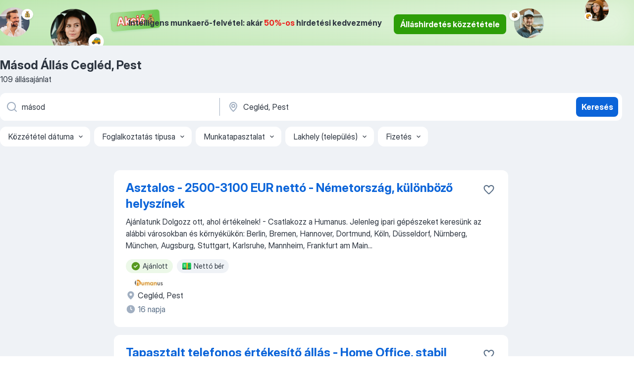

--- FILE ---
content_type: text/html
request_url: https://hu.jooble.org/%C3%A1ll%C3%A1s-m%C3%A1sod/Cegl%C3%A9d%2C-Pest
body_size: 98025
content:
<!DOCTYPE html><html lang="hu" xmlns="http://www.w3.org/1999/xhtml"><head><meta charset="utf-8"><link data-chunk="app" rel="stylesheet" href="/assets/app.7324e65269e8202330a9.css"><link data-chunk="SERP" rel="stylesheet" href="/assets/SERP.04657a1bc3acf7120258.css"><meta name="viewport" content="width=device-width,initial-scale=1.0,maximum-scale=5" /><meta property="og:site_name" content="Jooble" /><meta property="og:locale" content="hu" /><meta property="og:type" content="website" /><meta name="msvalidate.01" content="4E93DB804C5CCCD5B3AFF7486D4B2757" /><meta name="format-detection" content="telephone=no"><link rel="preconnect" href="https://www.googletagmanager.com" /><link rel="preconnect" href="https://www.google-analytics.com" /><link rel="dns-prefetch" href="https://www.google.com" /><link rel="dns-prefetch" href="https://apis.google.com" /><link rel="dns-prefetch" href="https://connect.facebook.net" /><link rel="dns-prefetch" href="https://www.facebook.com" /><link href="https://data-hu.jooble.org/assets/fonts/inter-display.css" rel="stylesheet"><link href="https://data-hu.jooble.org/assets/fonts/segoe.css" rel="stylesheet"><link rel="apple-touch-icon" href="/assets/images/favicon/ua/apple-touch-icon.png?v=4" /><link rel="apple-touch-icon" sizes="57x57" href="/assets/images/favicon/ua/apple-touch-icon-57x57.png?v=4" /><link rel="apple-touch-icon" sizes="60x60" href="/assets/images/favicon/ua/apple-touch-icon-60x60.png?v=4" /><link rel="apple-touch-icon" sizes="72x72" href="/assets/images/favicon/ua/apple-touch-icon-72x72.png?v=4" /><link rel="apple-touch-icon" sizes="76x76" href="/assets/images/favicon/ua/apple-touch-icon-76x76.png?v=4" /><link rel="apple-touch-icon" sizes="114x114" href="/assets/images/favicon/ua/apple-touch-icon-114x114.png?v=4" /><link rel="apple-touch-icon" sizes="120x120" href="/assets/images/favicon/ua/apple-touch-icon-120x120.png?v=4" /><link rel="apple-touch-icon" sizes="144x144" href="/assets/images/favicon/ua/apple-touch-icon-144x144.png?v=4" /><link rel="apple-touch-icon" sizes="152x152" href="/assets/images/favicon/ua/apple-touch-icon-152x152.png?v=4" /><link rel="apple-touch-icon" sizes="180x180" href="/assets/images/favicon/ua/apple-touch-icon-180x180.png?v=4" /><link rel="icon" type="image/png" sizes="16x16" href="/assets/images/favicon/ua/favicon-16x16.png?v=4"><link rel="icon" type="image/png" sizes="32x32" href="/assets/images/favicon/ua/favicon-32x32.png?v=4"><link rel="icon" type="image/png" sizes="48x48" href="/assets/images/favicon/ua/android-chrome-48x48.png?v=4"><link rel="icon" type="image/png" sizes="96x96" href="/assets/images/favicon/ua/android-chrome-96x96.png?v=4"><link rel="icon" type="image/png" sizes="144x144" href="/assets/images/favicon/ua/android-chrome-144x144.png?v=4"><link rel="icon" type="image/png" sizes="192x192" href="/assets/images/favicon/ua/android-chrome-192x192.png?v=4"><link rel="icon" type="image/png" sizes="194x194" href="/assets/images/favicon/ua/favicon-194x194.png?v=4"><link rel="icon" type="image/png" sizes="256x256" href="/assets/images/favicon/ua/android-chrome-256x256.png?v=4"><link rel="icon" type="image/png" sizes="384x384" href="/assets/images/favicon/ua/android-chrome-384x384.png?v=4"><link rel="icon" type="image/png" sizes="512x512" href="/assets/images/favicon/ua/android-chrome-512x512.png?v=4"><link rel="shortcut icon" type="image/x-icon" href="/assets/images/favicon/ua/favicon-ua.ico?v=4"><link rel="icon" href="/assets/images/favicon/ua/icon.svg?v=4" sizes="any" type="image/svg+xml"><meta name="msapplication-tooltip" content="Jooble"><meta name="msapplication-config" content="/browserconfig.xml"><meta name="msapplication-TileColor" content="#ffffff"><meta name="msapplication-TileImage" content="/assets/images/favicon/ua/mstile-144x144.png?v=4"><meta name="theme-color" content="#ffffff"><meta name="ir-site-verification-token" content="-1337664224"><script type="text/javascript" charset="utf-8">(function(g,o){g[o]=g[o]||function(){(g[o]['q']=g[o]['q']||[]).push(arguments)},g[o]['t']=1*new Date})(window,'_googCsa'); </script><script>!function(){if('PerformanceLongTaskTiming' in window) {var g=window.__tti={e:[]};g.o = new PerformanceObserver(function(l){g.e = g.e.concat(l.getEntries())});g.o.observe({entryTypes:['longtask']})}}();</script><script>!function(){var e,t,n,i,r={passive:!0,capture:!0},a=new Date,o=function(){i=[],t=-1,e=null,f(addEventListener)},c=function(i,r){e||(e=r,t=i,n=new Date,f(removeEventListener),u())},u=function(){if(t>=0&&t<n-a){var r={entryType:"first-input",name:e.type,target:e.target,cancelable:e.cancelable,startTime:e.timeStamp,processingStart:e.timeStamp+t};i.forEach((function(e){e(r)})),i=[]}},s=function(e){if(e.cancelable){var t=(e.timeStamp>1e12?new Date:performance.now())-e.timeStamp;"pointerdown"==e.type?function(e,t){var n=function(){c(e,t),a()},i=function(){a()},a=function(){removeEventListener("pointerup",n,r),removeEventListener("pointercancel",i,r)};addEventListener("pointerup",n,r),addEventListener("pointercancel",i,r)}(t,e):c(t,e)}},f=function(e){["mousedown","keydown","touchstart","pointerdown"].forEach((function(t){return e(t,s,r)}))},p="hidden"===document.visibilityState?0:1/0;addEventListener("visibilitychange",(function e(t){"hidden"===document.visibilityState&&(p=t.timeStamp,removeEventListener("visibilitychange",e,!0))}),!0);o(),self.webVitals={firstInputPolyfill:function(e){i.push(e),u()},resetFirstInputPolyfill:o,get firstHiddenTime(){return p}}}();</script><title data-rh="true">Másod állás Cegléd, Pest (Sürgősen!) - Január 2026 - Jooble</title><link data-rh="true" rel="canonical" href="https://hu.jooble.org/%C3%A1ll%C3%A1s-m%C3%A1sod/Cegl%C3%A9d%2C-Pest"/><link data-rh="true" hreflang="hu-HU" rel="alternate" href="https://hu.jooble.org/%C3%A1ll%C3%A1s-m%C3%A1sod/Cegl%C3%A9d%2C-Pest"/><meta data-rh="true" name="keywords" content="Állás Másod Cegléd, Pest, állás"/><meta data-rh="true" name="description" content="Másod állás Cegléd, Pest. Friss Másod állások. Ingyenes, gyors és kényelmes munkakeresés regisztráció nélkül. 13.500 álláslehetőség. Cegléd, Pest és Magyarországon más városai."/><meta data-rh="true" property="og:image" content="/assets/images/open_graph/og_image.png"/><meta data-rh="true" property="og:url" content="https://hu.jooble.org/%C3%A1ll%C3%A1s-m%C3%A1sod/Cegl%C3%A9d%2C-Pest"/><meta data-rh="true" property="og:title" content="Másod állás Cegléd, Pest (Sürgősen!) - Január 2026 - Jooble"/><meta data-rh="true" property="og:description" content="Másod állás Cegléd, Pest. Friss Másod állások. Ingyenes, gyors és kényelmes munkakeresés regisztráció nélkül. 13.500 álláslehetőség. Cegléd, Pest és Magyarországon más városai."/><script data-rh="true" type="application/ld+json">{"@context":"https://schema.org","@type":"BreadcrumbList","itemListElement":[[{"@type":"ListItem","position":1,"item":{"@id":"https://hu.jooble.org","name":"Munka"}},{"@type":"ListItem","position":2,"item":{"@id":"https://hu.jooble.org/%C3%A1ll%C3%A1s/Cegl%C3%A9d%2C-Pest","name":"Állás Cegléd, Pest"}},{"@type":"ListItem","position":3,"item":{"@id":"https://hu.jooble.org/%C3%A1ll%C3%A1s-m%C3%A1sod","name":"Másod"}},{"@type":"ListItem","position":4,"item":{"name":"Másod Cegléd, Pest"}}]]}</script><script data-rh="true" type="application/ld+json">{"@context":"https://schema.org","@type":"ItemList","numberOfItems":109,"itemListElement":[[{"@type":"ListItem","position":1,"url":"https://hu.jooble.org/jdp/478070151868256071"},{"@type":"ListItem","position":2,"url":"https://hu.jooble.org/jdp/3912950139841736926"},{"@type":"ListItem","position":3,"url":"https://hu.jooble.org/jdp/1853273101360873055"},{"@type":"ListItem","position":4,"url":"https://hu.jooble.org/jdp/-3957129302456170634"},{"@type":"ListItem","position":5,"url":"https://hu.jooble.org/jdp/2926496562468970783"},{"@type":"ListItem","position":6,"url":"https://hu.jooble.org/jdp/1243725889424641469"},{"@type":"ListItem","position":7,"url":"https://hu.jooble.org/jdp/-1041058396586107349"},{"@type":"ListItem","position":8,"url":"https://hu.jooble.org/jdp/-5403858873450907385"},{"@type":"ListItem","position":9,"url":"https://hu.jooble.org/jdp/1816483576679239685"},{"@type":"ListItem","position":10,"url":"https://hu.jooble.org/jdp/6702295803720866990"},{"@type":"ListItem","position":11,"url":"https://hu.jooble.org/jdp/3011258163892090482"},{"@type":"ListItem","position":12,"url":"https://hu.jooble.org/jdp/9040971837288241274"},{"@type":"ListItem","position":13,"url":"https://hu.jooble.org/jdp/-713442387978091342"},{"@type":"ListItem","position":14,"url":"https://hu.jooble.org/jdp/-6486836607057010769"},{"@type":"ListItem","position":15,"url":"https://hu.jooble.org/jdp/6643790036557259584"},{"@type":"ListItem","position":16,"url":"https://hu.jooble.org/jdp/4443874365072370414"},{"@type":"ListItem","position":17,"url":"https://hu.jooble.org/jdp/2231129152883231859"},{"@type":"ListItem","position":18,"url":"https://hu.jooble.org/jdp/-5669379397832951731"},{"@type":"ListItem","position":19,"url":"https://hu.jooble.org/jdp/-7063760634783867901"},{"@type":"ListItem","position":20,"url":"https://hu.jooble.org/jdp/-7187262926424350086"},{"@type":"ListItem","position":21,"url":"https://hu.jooble.org/jdp/-1428545198323857685"},{"@type":"ListItem","position":22,"url":"https://hu.jooble.org/jdp/-3035872883036595227"},{"@type":"ListItem","position":23,"url":"https://hu.jooble.org/jdp/-2220154784481421443"},{"@type":"ListItem","position":24,"url":"https://hu.jooble.org/jdp/8473245385797212197"},{"@type":"ListItem","position":25,"url":"https://hu.jooble.org/jdp/8892435769520474096"},{"@type":"ListItem","position":26,"url":"https://hu.jooble.org/jdp/-5009546105347751107"},{"@type":"ListItem","position":27,"url":"https://hu.jooble.org/jdp/-3434511876933437885"},{"@type":"ListItem","position":28,"url":"https://hu.jooble.org/jdp/-4264297242410749323"},{"@type":"ListItem","position":29,"url":"https://hu.jooble.org/jdp/-410199624635251585"},{"@type":"ListItem","position":30,"url":"https://hu.jooble.org/jdp/266312622142404690"}]]}</script></head><body ondragstart="return false"><div id="app"><div class="zR2N9v"><div class="_1G2nM4"><div></div><div class="WdUhLT FGi2wF"><div class="bx-Ar6"><img class="ti4Pg5" src="/assets/images/discount_lead_generation_banner/standartManagers/moneyManager.png" alt=""/><img class="UxUH-J" src="/assets/images/discount_lead_generation_banner/standartManagers/carManager.png" alt=""/><img class="_800aZi" src="/assets/images/discount_lead_generation_banner/standartManagers/boxManager.png" alt=""/><img class="Fb4MWK" src="/assets/images/discount_lead_generation_banner/standartManagers/crouasantManager.png" alt=""/><img class="_7CrM4u" src="/assets/images/discount_lead_generation_banner/standartManagers/textFrame.png" alt=""/></div><div class="BFC8Xa"><p class="lXtW1P">Intelligens munkaerő-felvétel: akár <span class="kqlMdA">50%-os</span> hirdetési kedvezmény</p><div class="zAc2IY Rllk2d"><a class="yJhQFR PXIcBe _3JjIut Crhu4V q23Lgd C-tJVd" target="_blank" data-test-name="_discountLeadGenerationEmployerButton" href="/employer/account/registration?eref=leadgenbanner">Álláshirdetés közzététele</a></div></div></div><div id="serpContainer" class="_0CG45k"><div class="+MdXgT"><header class="VavEB9"><div class="qD9dwK"><h1 class="_518B8Z">Másod Állás Cegléd, Pest</h1><div company="p" class="cXVOTD">109 állásajánlat</div></div><div class=""><form class="CXE+FW" data-test-name="_searchForm"><div class="tXoMlu"><div class="kySr3o EIHqTW"><div class="H-KSNn"><div class="Y6LTZC RKazSn"><div class="_0vIToK"><svg class="BC4g2E abyhUO gexuVd kPZVKg"><use xlink:href="/assets/sprite.1oxueCVBzlo-hocQRlhy.svg#icon-magnifier-usage"></use></svg><input id="input_:R55j8h:" class="_2cXMBT aHpE4r _5sX2B+" placeholder="Én ... állásokat keresek" type="text" spellcheck="false" name="keyword" autoComplete="off" autoCapitalize="off" data-test-name="_searchFormKeywordInput" aria-label="Adja meg, milyen állást keres" value="másod"/></div></div></div></div><div class="kySr3o _9+Weu7"><div class="H-KSNn"><div class="Y6LTZC RKazSn"><div class="_0vIToK"><svg class="BC4g2E abyhUO gexuVd kPZVKg"><use xlink:href="/assets/sprite.1oxueCVBzlo-hocQRlhy.svg#icon-map_marker-usage"></use></svg><input id="tbRegion" class="_2cXMBT aHpE4r _5sX2B+" placeholder="Város vagy megye" type="text" spellcheck="false" name="region" autoComplete="off" autoCapitalize="off" data-test-name="_searchFormRegionInput" aria-label="Navedite grad u kojem tražite posao" value="Cegléd, Pest"/></div></div></div></div></div><button type="submit" class="VMdYVt i6dNg1 oUsVL7 xVPKbj ZuTpxY">Keresés</button></form></div><div class="p7hDF8"><div class="apmZrt" data-test-name="_smartTagsFilter" role="region" aria-label="Filters"><button type="button" class="wYznI5"><span class="_1apRDx">Közzététel dátuma</span><svg class="KaSFrq DuJhnH GM7Sgs _398Jb4"><use xlink:href="/assets/sprite.1oxueCVBzlo-hocQRlhy.svg#icon-chevron_down-usage"></use></svg></button><button type="button" class="wYznI5"><span class="_1apRDx">Foglalkoztatás típusa</span><svg class="KaSFrq DuJhnH GM7Sgs _398Jb4"><use xlink:href="/assets/sprite.1oxueCVBzlo-hocQRlhy.svg#icon-chevron_down-usage"></use></svg></button><button type="button" class="wYznI5"><span class="_1apRDx">Munkatapasztalat</span><svg class="KaSFrq DuJhnH GM7Sgs _398Jb4"><use xlink:href="/assets/sprite.1oxueCVBzlo-hocQRlhy.svg#icon-chevron_down-usage"></use></svg></button><button type="button" class="wYznI5"><span class="_1apRDx">Lakhely (település)</span><svg class="KaSFrq DuJhnH GM7Sgs _398Jb4"><use xlink:href="/assets/sprite.1oxueCVBzlo-hocQRlhy.svg#icon-chevron_down-usage"></use></svg></button><button type="button" class="wYznI5"><span class="_1apRDx">Fizetés</span><svg class="KaSFrq DuJhnH GM7Sgs _398Jb4"><use xlink:href="/assets/sprite.1oxueCVBzlo-hocQRlhy.svg#icon-chevron_down-usage"></use></svg></button></div></div></header><div class="y+s7YY"><div class="Amjssv"><main class="toVmC+" role="main"><div class="NeCPdn" id="topBarContainer"><div class="dKIuea"></div></div><div class="bXbgrv" id="serpContent"><div><div class="infinite-scroll-component__outerdiv"><div class="infinite-scroll-component ZbPfXY _serpContentBlock" style="height:auto;overflow:auto;-webkit-overflow-scrolling:touch"><div><ul class="kiBEcn"><li></li><li><div id="478070151868256071" data-test-name="_jobCard" class="+n4WEb rHG1ci"><div class="_9q4Aij"><h2 class="jA9gFS dUatPc"><a class="_8w9Ce2 tUC4Fj _6i4Nb0 wtCvxI job_card_link" target="_blank" href="https://hu.jooble.org/jdp/478070151868256071">Asztalos - 2500-3100 EUR nettó - Németország, különböző helyszínek</a></h2><div class="_5A-eEY"><div class="Bdpujj"><button type="button" class="ZapzXe _9WpygY XEfYdx JFkX+L vMdXr7 RNbuqd" data-test-name="jobFavoritesButton__478070151868256071" aria-label="Mentés a gyűjteménybe"><span class="H2e2t1 +gVFyQ"><svg class="KaSFrq JAzKjj _0ng4na"><use xlink:href="/assets/sprite.1oxueCVBzlo-hocQRlhy.svg#icon-heart_outline-usage"></use></svg></span></button></div></div></div><div><div class="QZH8mt"><div class="GEyos4">Ajánlatunk

Dolgozz ott, ahol értékelnek! - Csatlakozz a Humanus.

Jelenleg ipari gépészeket keresünk az alábbi városokban és környékükön: Berlin, Bremen, Hannover, Dortmund, Köln, Düsseldorf, Nürnberg, München, Augsburg, Stuttgart, Karlsruhe, Mannheim, Frankfurt am Main...</div><div class="rvi8+s"><div class="tXxXy-"><div data-name="suggested" data-test-name="_highlightedTag" class="K8ZLnh tag fT460t"><svg class="KaSFrq DuJhnH GeatqJ"><use xlink:href="/assets/sprite.1oxueCVBzlo-hocQRlhy.svg#icon-check_match-usage"></use></svg>Ajánlott</div><div data-name="netto_fizetes" data-test-name="_jobTag" class="K8ZLnh tag _7Amkfs"><div class="uE1IG0" style="background-image:url(/assets/images/tagIconsNew/emoji_dollar_banknote.svg)"></div>Nettó bér</div></div></div></div><div class="L4BhzZ wrapper__new_tags_design"><img src="/css/images/plogo/17629.gif" class="yUFQEM" aria-hidden="true" alt="dteCompanyLogo"/><div class="E6E0jY"><div class="blapLw gj1vO6 fhg31q nxYYVJ" tabindex="-1"><svg class="BC4g2E c6AqqO gexuVd kE3ssB DlQ0Ty icon_gray_soft mdorqd"><use xlink:href="/assets/sprite.1oxueCVBzlo-hocQRlhy.svg#icon-map_marker_filled-usage"></use></svg><div class="caption NTRJBV">Cegléd, Pest</div></div><div class="blapLw gj1vO6 fhg31q fGYTou"><svg class="BC4g2E c6AqqO gexuVd kE3ssB DlQ0Ty icon_gray_soft jjtReA"><use xlink:href="/assets/sprite.1oxueCVBzlo-hocQRlhy.svg#icon-clock_filled-usage"></use></svg><div class="caption Vk-5Da">16 napja</div></div></div></div></div></div></li><li><div id="3912950139841736926" data-test-name="_jobCard" class="+n4WEb rHG1ci"><div class="_9q4Aij"><h2 class="jA9gFS dUatPc"><a class="_8w9Ce2 tUC4Fj _6i4Nb0 wtCvxI job_card_link" target="_blank" href="https://hu.jooble.org/jdp/3912950139841736926">Tapasztalt telefonos értékesítő állás - Home Office, stabil alapbér és bónusz</a></h2><div class="_5A-eEY"><div class="Bdpujj"><button type="button" class="ZapzXe _9WpygY XEfYdx JFkX+L vMdXr7 RNbuqd" data-test-name="jobFavoritesButton__3912950139841736926" aria-label="Mentés a gyűjteménybe"><span class="H2e2t1 +gVFyQ"><svg class="KaSFrq JAzKjj _0ng4na"><use xlink:href="/assets/sprite.1oxueCVBzlo-hocQRlhy.svg#icon-heart_outline-usage"></use></svg></span></button></div></div></div><div><div class="QZH8mt"><p class="b97WnG">400 000 Ft/hó</p><div class="GEyos4"> Szenvedélyed az értékesítés? Könnyen teremtesz kapcsolatot cégekkel?
 Akkor nálunk a helyed!
 Csatlakozz a MUMI.hu saját értékesítői csapatához, és mutasd be partnereinknek Magyarország egyik legdinamikusabban fejlődő állásportálját!
 Olyan jelentkezők szakmai önéletrajzát...</div><div class="rvi8+s"><div class="tXxXy-"><div data-name="suggested" data-test-name="_highlightedTag" class="K8ZLnh tag fT460t"><svg class="KaSFrq DuJhnH GeatqJ"><use xlink:href="/assets/sprite.1oxueCVBzlo-hocQRlhy.svg#icon-check_match-usage"></use></svg>Ajánlott</div><div data-name="brutto_fizetes" data-test-name="_jobTag" class="K8ZLnh tag _7Amkfs"><div class="uE1IG0" style="background-image:url(/assets/images/tagIconsNew/emoji_dollar_banknote.svg)"></div>Bruttó bér</div><div data-name="netto_fizetes" data-test-name="_jobTag" class="K8ZLnh tag _7Amkfs"><div class="uE1IG0" style="background-image:url(/assets/images/tagIconsNew/emoji_dollar_banknote.svg)"></div>Nettó bér</div><div data-name="konnyu_fizikai_munka" data-test-name="_jobTag" class="K8ZLnh tag _7Amkfs"><div class="uE1IG0" style="background-image:url(/assets/images/tagIconsNew/emoji_round_pushpin.svg)"></div>Könnyű fizikai munka</div></div></div></div><div class="L4BhzZ wrapper__new_tags_design"><div class="E6E0jY"><div class="pXyhD4 VeoRvG"><div class="heru4z"><p class="z6WlhX" data-test-name="_companyName">Munkalehetőség Mindenkinek Kft.</p></div></div><div class="blapLw gj1vO6 fhg31q nxYYVJ" tabindex="-1"><svg class="BC4g2E c6AqqO gexuVd kE3ssB DlQ0Ty icon_gray_soft mdorqd"><use xlink:href="/assets/sprite.1oxueCVBzlo-hocQRlhy.svg#icon-map_marker_filled-usage"></use></svg><div class="caption NTRJBV">Cegléd, Pest</div></div><div class="blapLw gj1vO6 fhg31q fGYTou"><svg class="BC4g2E c6AqqO gexuVd kE3ssB DlQ0Ty icon_gray_soft jjtReA"><use xlink:href="/assets/sprite.1oxueCVBzlo-hocQRlhy.svg#icon-clock_filled-usage"></use></svg><div class="caption Vk-5Da">6 napja</div></div></div></div></div></div></li><li><div id="1853273101360873055" data-test-name="_jobCard" class="+n4WEb rHG1ci"><div class="_9q4Aij"><h2 class="jA9gFS dUatPc"><a class="_8w9Ce2 tUC4Fj _6i4Nb0 wtCvxI job_card_link" target="_blank" href="https://hu.jooble.org/jdp/1853273101360873055">Lamináló / szerelő - 2700 EUR nettó - 59955 Winterberg, Dortmund (és üzleti utak egész Németországban)</a></h2><div class="_5A-eEY"><div class="Bdpujj"><button type="button" class="ZapzXe _9WpygY XEfYdx JFkX+L vMdXr7 RNbuqd" data-test-name="jobFavoritesButton__1853273101360873055" aria-label="Mentés a gyűjteménybe"><span class="H2e2t1 +gVFyQ"><svg class="KaSFrq JAzKjj _0ng4na"><use xlink:href="/assets/sprite.1oxueCVBzlo-hocQRlhy.svg#icon-heart_outline-usage"></use></svg></span></button></div></div></div><div><div class="QZH8mt"><p class="b97WnG">2 700 €/hó</p><div class="GEyos4">Ajánlatunk

Dolgozz ott, ahol értékelnek! - Csatlakozz a Humanus.

Jelenleg ipari festőket keresünk az alábbi városokban és környékükön: Berlin, Bremen, Hannover, Dortmund, Köln, Düsseldorf, Nürnberg, München, Augsburg, Stuttgart, Karlsruhe, Mannheim, Frankfurt am Main,...</div><div class="rvi8+s"><div class="tXxXy-"><div data-name="suggested" data-test-name="_highlightedTag" class="K8ZLnh tag fT460t"><svg class="KaSFrq DuJhnH GeatqJ"><use xlink:href="/assets/sprite.1oxueCVBzlo-hocQRlhy.svg#icon-check_match-usage"></use></svg>Ajánlott</div><div data-name="netto_fizetes" data-test-name="_jobTag" class="K8ZLnh tag _7Amkfs"><div class="uE1IG0" style="background-image:url(/assets/images/tagIconsNew/emoji_dollar_banknote.svg)"></div>Nettó bér</div></div></div></div><div class="L4BhzZ wrapper__new_tags_design"><img src="/css/images/plogo/17629.gif" class="yUFQEM" aria-hidden="true" alt="dteCompanyLogo"/><div class="E6E0jY"><div class="blapLw gj1vO6 fhg31q nxYYVJ" tabindex="-1"><svg class="BC4g2E c6AqqO gexuVd kE3ssB DlQ0Ty icon_gray_soft mdorqd"><use xlink:href="/assets/sprite.1oxueCVBzlo-hocQRlhy.svg#icon-map_marker_filled-usage"></use></svg><div class="caption NTRJBV">Cegléd, Pest</div></div><div class="blapLw gj1vO6 fhg31q fGYTou"><svg class="BC4g2E c6AqqO gexuVd kE3ssB DlQ0Ty icon_gray_soft jjtReA"><use xlink:href="/assets/sprite.1oxueCVBzlo-hocQRlhy.svg#icon-clock_filled-usage"></use></svg><div class="caption Vk-5Da">6 napja</div></div></div></div></div></div></li><li><div id="-3957129302456170634" data-test-name="_jobCard" class="+n4WEb rHG1ci"><div class="_9q4Aij"><h2 class="jA9gFS dUatPc"><a class="_8w9Ce2 tUC4Fj _6i4Nb0 wtCvxI job_card_link" target="_blank" href="https://hu.jooble.org/jdp/-3957129302456170634">Pulmonológiai szakasszisztens</a></h2><div class="_5A-eEY"><div class="Bdpujj"><button type="button" class="ZapzXe _9WpygY XEfYdx JFkX+L vMdXr7 RNbuqd" data-test-name="jobFavoritesButton__-3957129302456170634" aria-label="Mentés a gyűjteménybe"><span class="H2e2t1 +gVFyQ"><svg class="KaSFrq JAzKjj _0ng4na"><use xlink:href="/assets/sprite.1oxueCVBzlo-hocQRlhy.svg#icon-heart_outline-usage"></use></svg></span></button></div></div></div><div><div class="QZH8mt"><div class="GEyos4"> Pályázati felhívás 
 Pályázatot hirdető intézmény:  Ceglédi Toldy Ferenc Kórház és Rendelőintézet   2700 Cegléd, Törteli út 1-3. 
 Munkakör megnevezése:  Pulmonológiai szakasszisztens 
 Feladata:  A Tüdőgondozó szakrendelésein gondozott betegek nyilvántartása és betegellátása...</div><div class="rvi8+s"><div class="tXxXy-"><div data-name="suggested" data-test-name="_highlightedTag" class="K8ZLnh tag fT460t"><svg class="KaSFrq DuJhnH GeatqJ"><use xlink:href="/assets/sprite.1oxueCVBzlo-hocQRlhy.svg#icon-check_match-usage"></use></svg>Ajánlott</div><div data-name="azonnali_munka" data-test-name="_jobTag" class="K8ZLnh tag _7Amkfs"><div class="uE1IG0" style="background-image:url(/assets/images/tagIconsNew/emoji_round_pushpin.svg)"></div>Azonnali munka</div></div></div></div><div class="L4BhzZ wrapper__new_tags_design"><div class="E6E0jY"><div class="pXyhD4 VeoRvG"><div class="heru4z"><p class="z6WlhX" data-test-name="_companyName">Toldy Ferenc Kórház és Rendelőintézet</p></div></div><div class="blapLw gj1vO6 fhg31q nxYYVJ" tabindex="-1"><svg class="BC4g2E c6AqqO gexuVd kE3ssB DlQ0Ty icon_gray_soft mdorqd"><use xlink:href="/assets/sprite.1oxueCVBzlo-hocQRlhy.svg#icon-map_marker_filled-usage"></use></svg><div class="caption NTRJBV">Cegléd, Pest</div></div><div class="blapLw gj1vO6 fhg31q fGYTou"><svg class="BC4g2E c6AqqO gexuVd kE3ssB DlQ0Ty icon_gray_soft jjtReA"><use xlink:href="/assets/sprite.1oxueCVBzlo-hocQRlhy.svg#icon-clock_filled-usage"></use></svg><div class="caption Vk-5Da">2 hónappal ezelőtt</div></div></div></div></div></div></li><li><div id="2926496562468970783" data-test-name="_jobCard" class="+n4WEb rHG1ci"><div class="_9q4Aij"><h2 class="jA9gFS dUatPc"><a class="_8w9Ce2 tUC4Fj _6i4Nb0 wtCvxI job_card_link" target="_blank" href="https://hu.jooble.org/jdp/2926496562468970783">Takarító</a></h2><div class="_5A-eEY"><div class="Bdpujj"><button type="button" class="ZapzXe _9WpygY XEfYdx JFkX+L vMdXr7 RNbuqd" data-test-name="jobFavoritesButton__2926496562468970783" aria-label="Mentés a gyűjteménybe"><span class="H2e2t1 +gVFyQ"><svg class="KaSFrq JAzKjj _0ng4na"><use xlink:href="/assets/sprite.1oxueCVBzlo-hocQRlhy.svg#icon-heart_outline-usage"></use></svg></span></button></div></div></div><div><div class="QZH8mt"><div class="GEyos4">Takarítókat keresünk!

Munkavégzés helye: 2700 Cegléd, Ipartelep út 3.

Munkaidő:
délelőtt: 06:00-14:00

 délután: 14:00-22:00

 négyműszak

Főbb feladatok:

pl.: kantin, lépcsőházak, folyosók, zuhanyzók, szürketerek, tisztaterek, irodák, konyhák, mellékhelyiségek...</div><div class="rvi8+s"><div class="tXxXy-"><div data-name="suggested" data-test-name="_highlightedTag" class="K8ZLnh tag fT460t"><svg class="KaSFrq DuJhnH GeatqJ"><use xlink:href="/assets/sprite.1oxueCVBzlo-hocQRlhy.svg#icon-check_match-usage"></use></svg>Ajánlott</div><div data-name="bejelentett_munkaviszony" data-test-name="_jobTag" class="K8ZLnh tag _7Amkfs"><div class="uE1IG0" style="background-image:url(/assets/images/tagIconsNew/emoji_briefcase.svg)"></div>Bejelentett munkaviszony</div><div data-name="delelottos" data-test-name="_jobTag" class="K8ZLnh tag _7Amkfs"><div class="uE1IG0" style="background-image:url(/assets/images/tagIconsNew/emoji_tear_off_calendar.svg)"></div>Délelőttös</div><div data-name="delutani" data-test-name="_jobTag" class="K8ZLnh tag _7Amkfs"><div class="uE1IG0" style="background-image:url(/assets/images/tagIconsNew/emoji_tear_off_calendar.svg)"></div>Délutáni</div></div></div></div><div class="L4BhzZ wrapper__new_tags_design"><div class="E6E0jY"><div class="pXyhD4 VeoRvG"><div class="heru4z"><p class="z6WlhX" data-test-name="_companyName">B+N Referencia Zrt.</p></div></div><a href="https://hu.jooble.org/%C3%A1ll%C3%A1s/Cegl%C3%A9d%2C-Pest" class="blapLw gj1vO6 fhg31q nxYYVJ" tabindex="-1"><svg class="BC4g2E c6AqqO gexuVd kE3ssB DlQ0Ty icon_gray_soft mdorqd"><use xlink:href="/assets/sprite.1oxueCVBzlo-hocQRlhy.svg#icon-map_marker_filled-usage"></use></svg><div class="caption NTRJBV">Cegléd, Pest</div></a><div class="blapLw gj1vO6 fhg31q fGYTou"><svg class="BC4g2E c6AqqO gexuVd kE3ssB DlQ0Ty icon_gray_soft jjtReA"><use xlink:href="/assets/sprite.1oxueCVBzlo-hocQRlhy.svg#icon-clock_filled-usage"></use></svg><div class="caption Vk-5Da">2 hónappal ezelőtt</div></div></div></div></div></div></li><li><div id="1243725889424641469" data-test-name="_jobCard" class="+n4WEb rHG1ci"><div class="_9q4Aij"><h2 class="jA9gFS dUatPc"><a class="_8w9Ce2 tUC4Fj _6i4Nb0 wtCvxI job_card_link" target="_blank" href="https://hu.jooble.org/jdp/1243725889424641469">Ápoló</a></h2><div class="_5A-eEY"><div class="Bdpujj"><button type="button" class="ZapzXe _9WpygY XEfYdx JFkX+L vMdXr7 RNbuqd" data-test-name="jobFavoritesButton__1243725889424641469" aria-label="Mentés a gyűjteménybe"><span class="H2e2t1 +gVFyQ"><svg class="KaSFrq JAzKjj _0ng4na"><use xlink:href="/assets/sprite.1oxueCVBzlo-hocQRlhy.svg#icon-heart_outline-usage"></use></svg></span></button></div></div></div><div><div class="QZH8mt"><div class="GEyos4"> Pályázati felhívás 
 Pályázatot hirdető intézmény: Ceglédi Toldy Ferenc Kórház és Rendelőintézet  2700 Cegléd, Törteli út 1-3. 
 Munkakör megnevezése: ápoló Feladata: Fekvőbeteg osztályon, műszakos beosztásban ápolási feladatok végzése. Illetmény és juttatások: A határozatlan...</div><div class="rvi8+s"><div class="tXxXy-"><div data-name="suggested" data-test-name="_highlightedTag" class="K8ZLnh tag fT460t"><svg class="KaSFrq DuJhnH GeatqJ"><use xlink:href="/assets/sprite.1oxueCVBzlo-hocQRlhy.svg#icon-check_match-usage"></use></svg>Ajánlott</div><div data-name="azonnali_munka" data-test-name="_jobTag" class="K8ZLnh tag _7Amkfs"><div class="uE1IG0" style="background-image:url(/assets/images/tagIconsNew/emoji_round_pushpin.svg)"></div>Azonnali munka</div><div data-name="muszakos_munka" data-test-name="_jobTag" class="K8ZLnh tag _7Amkfs"><div class="uE1IG0" style="background-image:url(/assets/images/tagIconsNew/emoji_tear_off_calendar.svg)"></div>Műszakos munka</div></div></div></div><div class="L4BhzZ wrapper__new_tags_design"><div class="E6E0jY"><div class="pXyhD4 VeoRvG"><div class="heru4z"><p class="z6WlhX" data-test-name="_companyName">Toldy Ferenc Kórház és Rendelőintézet</p></div></div><div class="blapLw gj1vO6 fhg31q nxYYVJ" tabindex="-1"><svg class="BC4g2E c6AqqO gexuVd kE3ssB DlQ0Ty icon_gray_soft mdorqd"><use xlink:href="/assets/sprite.1oxueCVBzlo-hocQRlhy.svg#icon-map_marker_filled-usage"></use></svg><div class="caption NTRJBV">Cegléd, Pest</div></div><div class="blapLw gj1vO6 fhg31q fGYTou"><svg class="BC4g2E c6AqqO gexuVd kE3ssB DlQ0Ty icon_gray_soft jjtReA"><use xlink:href="/assets/sprite.1oxueCVBzlo-hocQRlhy.svg#icon-clock_filled-usage"></use></svg><div class="caption Vk-5Da">2 hónappal ezelőtt</div></div></div></div></div></div></li><li><div id="-1041058396586107349" data-test-name="_jobCard" class="+n4WEb rHG1ci"><div class="_9q4Aij"><h2 class="jA9gFS dUatPc"><a class="_8w9Ce2 tUC4Fj _6i4Nb0 wtCvxI job_card_link" target="_blank" href="https://hu.jooble.org/jdp/-1041058396586107349">Intézményi takarító és kisegítő</a></h2><div class="_5A-eEY"><div class="Bdpujj"><button type="button" class="ZapzXe _9WpygY XEfYdx JFkX+L vMdXr7 RNbuqd" data-test-name="jobFavoritesButton__-1041058396586107349" aria-label="Mentés a gyűjteménybe"><span class="H2e2t1 +gVFyQ"><svg class="KaSFrq JAzKjj _0ng4na"><use xlink:href="/assets/sprite.1oxueCVBzlo-hocQRlhy.svg#icon-heart_outline-usage"></use></svg></span></button></div></div></div><div><div class="QZH8mt"><p class="b97WnG">380 000 Ft/hó</p><div class="GEyos4">kötött nappali munkavégzés bejárás önállóan, saját autóval  0 év felett 1 évig    
                        
Munkakör kiegészítése
                        
Kapcsolódó nyertes pályázat
                        
Felajánlott havi bruttó kereset (Ft)
                      ...</div><div class="rvi8+s"><div class="tXxXy-"><div data-name="suggested" data-test-name="_highlightedTag" class="K8ZLnh tag fT460t"><svg class="KaSFrq DuJhnH GeatqJ"><use xlink:href="/assets/sprite.1oxueCVBzlo-hocQRlhy.svg#icon-check_match-usage"></use></svg>Ajánlott</div><div data-name="brutto_fizetes" data-test-name="_jobTag" class="K8ZLnh tag _7Amkfs"><div class="uE1IG0" style="background-image:url(/assets/images/tagIconsNew/emoji_dollar_banknote.svg)"></div>Bruttó bér</div><div data-name="nappal" data-test-name="_jobTag" class="K8ZLnh tag _7Amkfs"><div class="uE1IG0" style="background-image:url(/assets/images/tagIconsNew/emoji_tear_off_calendar.svg)"></div>Nappali</div></div></div></div><div class="L4BhzZ wrapper__new_tags_design"><div class="E6E0jY"><div class="pXyhD4 VeoRvG"><div class="heru4z"><p class="z6WlhX" data-test-name="_companyName">Virtuális Munkaerőpiac Portál</p></div></div><div class="blapLw gj1vO6 fhg31q nxYYVJ" tabindex="-1"><svg class="BC4g2E c6AqqO gexuVd kE3ssB DlQ0Ty icon_gray_soft mdorqd"><use xlink:href="/assets/sprite.1oxueCVBzlo-hocQRlhy.svg#icon-map_marker_filled-usage"></use></svg><div class="caption NTRJBV">Újhartyán, Pest</div></div><div class="blapLw gj1vO6 fhg31q fGYTou"><svg class="BC4g2E c6AqqO gexuVd kE3ssB DlQ0Ty icon_gray_soft jjtReA"><use xlink:href="/assets/sprite.1oxueCVBzlo-hocQRlhy.svg#icon-clock_filled-usage"></use></svg><div class="caption Vk-5Da">10 napja</div></div></div></div></div></div></li><li></li><li><div id="-5403858873450907385" data-test-name="_jobCard" class="+n4WEb rHG1ci"><div class="_9q4Aij"><h2 class="jA9gFS dUatPc"><a class="_8w9Ce2 tUC4Fj _6i4Nb0 wtCvxI job_card_link" target="_blank" href="https://hu.jooble.org/jdp/-5403858873450907385">Raktári árukezelő</a></h2><div class="_5A-eEY"><div class="Bdpujj"><button type="button" class="ZapzXe _9WpygY XEfYdx JFkX+L vMdXr7 RNbuqd" data-test-name="jobFavoritesButton__-5403858873450907385" aria-label="Mentés a gyűjteménybe"><span class="H2e2t1 +gVFyQ"><svg class="KaSFrq JAzKjj _0ng4na"><use xlink:href="/assets/sprite.1oxueCVBzlo-hocQRlhy.svg#icon-heart_outline-usage"></use></svg></span></button></div></div></div><div><div class="QZH8mt"><p class="b97WnG">451 127 Ft/hó</p><div class="GEyos4">kötött nappali munkavégzés
Targonca jogosítvány  nincs    
                        
Munkakör kiegészítése
                        Raktári dolgozó, árukiadó
                        
Kapcsolódó nyertes pályázat
                        
Felajánlott havi bruttó kereset (...</div><div class="rvi8+s"><div class="tXxXy-"><div data-name="suggested" data-test-name="_highlightedTag" class="K8ZLnh tag fT460t"><svg class="KaSFrq DuJhnH GeatqJ"><use xlink:href="/assets/sprite.1oxueCVBzlo-hocQRlhy.svg#icon-check_match-usage"></use></svg>Ajánlott</div><div data-name="brutto_fizetes" data-test-name="_jobTag" class="K8ZLnh tag _7Amkfs"><div class="uE1IG0" style="background-image:url(/assets/images/tagIconsNew/emoji_dollar_banknote.svg)"></div>Bruttó bér</div><div data-name="teljes_munkaido" data-test-name="_jobTag" class="K8ZLnh tag _7Amkfs"><div class="uE1IG0" style="background-image:url(/assets/images/tagIconsNew/emoji_briefcase.svg)"></div>Teljes munkaidő</div><div data-name="nappal" data-test-name="_jobTag" class="K8ZLnh tag _7Amkfs"><div class="uE1IG0" style="background-image:url(/assets/images/tagIconsNew/emoji_tear_off_calendar.svg)"></div>Nappali</div></div></div></div><div class="L4BhzZ wrapper__new_tags_design"><div class="E6E0jY"><div class="pXyhD4 VeoRvG"><div class="heru4z"><p class="z6WlhX" data-test-name="_companyName">Virtuális Munkaerőpiac Portál</p></div></div><div class="blapLw gj1vO6 fhg31q nxYYVJ" tabindex="-1"><svg class="BC4g2E c6AqqO gexuVd kE3ssB DlQ0Ty icon_gray_soft mdorqd"><use xlink:href="/assets/sprite.1oxueCVBzlo-hocQRlhy.svg#icon-map_marker_filled-usage"></use></svg><div class="caption NTRJBV">Kecskemét</div></div><div class="blapLw gj1vO6 fhg31q fGYTou"><svg class="BC4g2E c6AqqO gexuVd kE3ssB DlQ0Ty icon_gray_soft jjtReA"><use xlink:href="/assets/sprite.1oxueCVBzlo-hocQRlhy.svg#icon-clock_filled-usage"></use></svg><div class="caption Vk-5Da">Egy hónappal ezelőtt</div></div></div></div></div></div></li><li><div id="1816483576679239685" data-test-name="_jobCard" class="+n4WEb rHG1ci"><div class="_9q4Aij"><h2 class="jA9gFS dUatPc"><a class="_8w9Ce2 tUC4Fj _6i4Nb0 wtCvxI job_card_link" target="_blank" href="https://hu.jooble.org/jdp/1816483576679239685">Segédmunka pozíció (szezonális)</a></h2><div class="_5A-eEY"><div class="Bdpujj"><button type="button" class="ZapzXe _9WpygY XEfYdx JFkX+L vMdXr7 RNbuqd" data-test-name="jobFavoritesButton__1816483576679239685" aria-label="Mentés a gyűjteménybe"><span class="H2e2t1 +gVFyQ"><svg class="KaSFrq JAzKjj _0ng4na"><use xlink:href="/assets/sprite.1oxueCVBzlo-hocQRlhy.svg#icon-heart_outline-usage"></use></svg></span></button></div></div></div><div><div class="QZH8mt"><div class="GEyos4"> Csatlakozz dinamikusan bővülő csapatunkhoz betanított munkatársként  Farmoson !
 Segédmunka pozíció (szezonális)
 Feladataim 
 Csomagolói munkák elvégzése 
 Anyagmozgatás ( targoncával és/vagy kézi anyagmozgatással)
 Munkaterület tisztán tartása 
 Az Ön képzettségi...</div><div class="rvi8+s"><div class="tXxXy-"><div data-name="suggested" data-test-name="_highlightedTag" class="K8ZLnh tag fT460t"><svg class="KaSFrq DuJhnH GeatqJ"><use xlink:href="/assets/sprite.1oxueCVBzlo-hocQRlhy.svg#icon-check_match-usage"></use></svg>Ajánlott</div><div data-name="szezonmunka" data-test-name="_jobTag" class="K8ZLnh tag _7Amkfs"><div class="uE1IG0" style="background-image:url(/assets/images/tagIconsNew/emoji_briefcase.svg)"></div>Szezonmunka</div><div data-name="fizikai_munka" data-test-name="_jobTag" class="K8ZLnh tag _7Amkfs"><div class="uE1IG0" style="background-image:url(/assets/images/tagIconsNew/emoji_round_pushpin.svg)"></div>Fizikai munka</div><div data-name="2_muszakos" data-test-name="_jobTag" class="K8ZLnh tag _7Amkfs"><div class="uE1IG0" style="background-image:url(/assets/images/tagIconsNew/emoji_tear_off_calendar.svg)"></div>2 műszakos</div><div data-name="3_muszakos" data-test-name="_jobTag" class="K8ZLnh tag _7Amkfs"><div class="uE1IG0" style="background-image:url(/assets/images/tagIconsNew/emoji_tear_off_calendar.svg)"></div>3 műszakos</div></div></div></div><div class="L4BhzZ wrapper__new_tags_design"><img src="/css/images/plogo/11.gif" class="yUFQEM" aria-hidden="true" alt="dteCompanyLogo"/><div class="E6E0jY"><div class="blapLw gj1vO6 fhg31q nxYYVJ" tabindex="-1"><svg class="BC4g2E c6AqqO gexuVd kE3ssB DlQ0Ty icon_gray_soft mdorqd"><use xlink:href="/assets/sprite.1oxueCVBzlo-hocQRlhy.svg#icon-map_marker_filled-usage"></use></svg><div class="caption NTRJBV">Farmos, Pest</div></div><div class="blapLw gj1vO6 fhg31q fGYTou"><svg class="BC4g2E c6AqqO gexuVd kE3ssB DlQ0Ty icon_gray_soft jjtReA"><use xlink:href="/assets/sprite.1oxueCVBzlo-hocQRlhy.svg#icon-clock_filled-usage"></use></svg><div class="caption Vk-5Da">21 napja</div></div></div></div></div></div></li><li><div id="6702295803720866990" data-test-name="_jobCard" class="+n4WEb rHG1ci"><div class="_9q4Aij"><h2 class="jA9gFS dUatPc"><a class="_8w9Ce2 tUC4Fj _6i4Nb0 wtCvxI job_card_link" target="_blank" href="https://hu.jooble.org/jdp/6702295803720866990">Csomagoló - Szolnok, Interspar // Diákmunka</a></h2><div class="_5A-eEY"><div class="Bdpujj"><button type="button" class="ZapzXe _9WpygY XEfYdx JFkX+L vMdXr7 RNbuqd" data-test-name="jobFavoritesButton__6702295803720866990" aria-label="Mentés a gyűjteménybe"><span class="H2e2t1 +gVFyQ"><svg class="KaSFrq JAzKjj _0ng4na"><use xlink:href="/assets/sprite.1oxueCVBzlo-hocQRlhy.svg#icon-heart_outline-usage"></use></svg></span></button></div></div></div><div><div class="QZH8mt"><div class="GEyos4"> Feladatok 

~ Konyhai és csomagolási feladatok ellátása 

 Elvárások 
 Betöltött 18. életév 
 Pontos, precíz a munkavégzés 
 Egészségügyi kiskönyv (ha nincs, segítünk az elkészítésében)
 Éjszakai (hajnal 1-ig tartó) munkavégzés 
 Amit kínálunk 
~ Fejlődési lehetőség...</div><div class="rvi8+s"><div class="tXxXy-"><div data-name="suggested" data-test-name="_highlightedTag" class="K8ZLnh tag fT460t"><svg class="KaSFrq DuJhnH GeatqJ"><use xlink:href="/assets/sprite.1oxueCVBzlo-hocQRlhy.svg#icon-check_match-usage"></use></svg>Ajánlott</div><div data-name="ejszakai_munka" data-test-name="_jobTag" class="K8ZLnh tag _7Amkfs"><div class="uE1IG0" style="background-image:url(/assets/images/tagIconsNew/emoji_tear_off_calendar.svg)"></div>Éjszakai munka</div></div></div></div><div class="L4BhzZ wrapper__new_tags_design"><img src="/css/images/plogo/11.gif" class="yUFQEM" aria-hidden="true" alt="dteCompanyLogo"/><div class="E6E0jY"><div class="pXyhD4 VeoRvG"><div class="heru4z"><p class="z6WlhX" data-test-name="_companyName">Pensum Group Nyrt.</p></div></div><div class="blapLw gj1vO6 fhg31q nxYYVJ" tabindex="-1"><svg class="BC4g2E c6AqqO gexuVd kE3ssB DlQ0Ty icon_gray_soft mdorqd"><use xlink:href="/assets/sprite.1oxueCVBzlo-hocQRlhy.svg#icon-map_marker_filled-usage"></use></svg><div class="caption NTRJBV">Szolnok</div></div><div class="blapLw gj1vO6 fhg31q fGYTou"><svg class="BC4g2E c6AqqO gexuVd kE3ssB DlQ0Ty icon_gray_soft jjtReA"><use xlink:href="/assets/sprite.1oxueCVBzlo-hocQRlhy.svg#icon-clock_filled-usage"></use></svg><div class="caption Vk-5Da">13 napja</div></div></div></div></div></div></li><li><div id="3011258163892090482" data-test-name="_jobCard" class="+n4WEb rHG1ci"><div class="_9q4Aij"><h2 class="jA9gFS dUatPc"><a class="_8w9Ce2 tUC4Fj _6i4Nb0 wtCvxI job_card_link" target="_blank" href="https://hu.jooble.org/jdp/3011258163892090482">Mechanikus karbantartó</a></h2><div class="_5A-eEY"><div class="Bdpujj"><button type="button" class="ZapzXe _9WpygY XEfYdx JFkX+L vMdXr7 RNbuqd" data-test-name="jobFavoritesButton__3011258163892090482" aria-label="Mentés a gyűjteménybe"><span class="H2e2t1 +gVFyQ"><svg class="KaSFrq JAzKjj _0ng4na"><use xlink:href="/assets/sprite.1oxueCVBzlo-hocQRlhy.svg#icon-heart_outline-usage"></use></svg></span></button></div></div></div><div><div class="QZH8mt"><div class="GEyos4">
 Csatlakozz a hazai autóipari szektor legvonzóbb munkáltatójához, a kecskeméti Mercedes-Benz Manufacturing Hungary Kft.-hez és tudásoddal, szakmai tapasztalatoddal járulj hozzá prémium minőségű autóik gyártásához! Az autógyártás folyamatosan fejlődő és megújuló képviselőjénél...</div><div class="rvi8+s"><div class="tXxXy-"><div data-name="suggested" data-test-name="_highlightedTag" class="K8ZLnh tag fT460t"><svg class="KaSFrq DuJhnH GeatqJ"><use xlink:href="/assets/sprite.1oxueCVBzlo-hocQRlhy.svg#icon-check_match-usage"></use></svg>Ajánlott</div><div data-name="alkalmi_munka" data-test-name="_jobTag" class="K8ZLnh tag _7Amkfs"><div class="uE1IG0" style="background-image:url(/assets/images/tagIconsNew/emoji_briefcase.svg)"></div>Alkalmi munka</div><div data-name="kotetlen_munkaido" data-test-name="_jobTag" class="K8ZLnh tag _7Amkfs"><div class="uE1IG0" style="background-image:url(/assets/images/tagIconsNew/emoji_tear_off_calendar.svg)"></div>Kötetlen munkaidő</div><div data-name="4_muszak" data-test-name="_jobTag" class="K8ZLnh tag _7Amkfs"><div class="uE1IG0" style="background-image:url(/assets/images/tagIconsNew/emoji_tear_off_calendar.svg)"></div>4 műszakos munkarend</div></div></div></div><div class="L4BhzZ wrapper__new_tags_design"><img src="/css/images/plogo/7.gif" class="yUFQEM" aria-hidden="true" alt="dteCompanyLogo"/><div class="E6E0jY"><div class="pXyhD4 VeoRvG"><div class="heru4z"><p class="z6WlhX" data-test-name="_companyName">Randstad Hungary Kft</p></div></div><div class="blapLw gj1vO6 fhg31q nxYYVJ" tabindex="-1"><svg class="BC4g2E c6AqqO gexuVd kE3ssB DlQ0Ty icon_gray_soft mdorqd"><use xlink:href="/assets/sprite.1oxueCVBzlo-hocQRlhy.svg#icon-map_marker_filled-usage"></use></svg><div class="caption NTRJBV">Kecskemét</div></div><div class="blapLw gj1vO6 fhg31q fGYTou"><svg class="BC4g2E c6AqqO gexuVd kE3ssB DlQ0Ty icon_gray_soft jjtReA"><use xlink:href="/assets/sprite.1oxueCVBzlo-hocQRlhy.svg#icon-clock_filled-usage"></use></svg><div class="caption Vk-5Da">8 napja</div></div></div></div></div></div></li><li><div id="9040971837288241274" data-test-name="_jobCard" class="+n4WEb rHG1ci"><div class="_9q4Aij"><h2 class="jA9gFS dUatPc"><a class="_8w9Ce2 tUC4Fj _6i4Nb0 wtCvxI job_card_link" target="_blank" href="https://hu.jooble.org/jdp/9040971837288241274">Üzemi kisegítő diákmunka</a></h2><div class="_5A-eEY"><div class="Bdpujj"><button type="button" class="ZapzXe _9WpygY XEfYdx JFkX+L vMdXr7 RNbuqd" data-test-name="jobFavoritesButton__9040971837288241274" aria-label="Mentés a gyűjteménybe"><span class="H2e2t1 +gVFyQ"><svg class="KaSFrq JAzKjj _0ng4na"><use xlink:href="/assets/sprite.1oxueCVBzlo-hocQRlhy.svg#icon-heart_outline-usage"></use></svg></span></button></div></div></div><div><div class="QZH8mt"><p class="b97WnG">1 760 Ft/óra</p><div class="GEyos4">Hosszú távú diákmunka lehetőség Kecskeméten!

Kecskeméti autóipari beszállító céghez keresünk üzemi kisegítő diákokat 18 éves kortól!

Feladatok:

~kisebb összeszerelési munkák
~nagyüzemi vonóhorog gyártása, pakolása


Feltételek:

~nappali tagozatos diák jogviszony...</div><div class="rvi8+s"><div class="tXxXy-"><div data-name="suggested" data-test-name="_highlightedTag" class="K8ZLnh tag fT460t"><svg class="KaSFrq DuJhnH GeatqJ"><use xlink:href="/assets/sprite.1oxueCVBzlo-hocQRlhy.svg#icon-check_match-usage"></use></svg>Ajánlott</div><div data-name="3_muszakos" data-test-name="_jobTag" class="K8ZLnh tag _7Amkfs"><div class="uE1IG0" style="background-image:url(/assets/images/tagIconsNew/emoji_tear_off_calendar.svg)"></div>3 műszakos</div></div></div></div><div class="L4BhzZ wrapper__new_tags_design"><div class="E6E0jY"><div class="pXyhD4 VeoRvG"><div class="heru4z"><p class="z6WlhX" data-test-name="_companyName">Humánia HRS Group Zrt.</p></div></div><a href="https://hu.jooble.org/%C3%A1ll%C3%A1s/Kecskem%C3%A9t" class="blapLw gj1vO6 fhg31q nxYYVJ" tabindex="-1"><svg class="BC4g2E c6AqqO gexuVd kE3ssB DlQ0Ty icon_gray_soft mdorqd"><use xlink:href="/assets/sprite.1oxueCVBzlo-hocQRlhy.svg#icon-map_marker_filled-usage"></use></svg><div class="caption NTRJBV">Kecskemét</div></a><div class="blapLw gj1vO6 fhg31q fGYTou"><svg class="BC4g2E c6AqqO gexuVd kE3ssB DlQ0Ty icon_gray_soft jjtReA"><use xlink:href="/assets/sprite.1oxueCVBzlo-hocQRlhy.svg#icon-clock_filled-usage"></use></svg><div class="caption Vk-5Da">Egy hónappal ezelőtt</div></div></div></div></div></div></li><li><div id="-713442387978091342" data-test-name="_jobCard" class="+n4WEb rHG1ci"><div class="_9q4Aij"><h2 class="jA9gFS dUatPc"><a class="_8w9Ce2 tUC4Fj _6i4Nb0 wtCvxI job_card_link" target="_blank" href="https://hu.jooble.org/jdp/-713442387978091342">Mechanikai karbantartó</a></h2><div class="_5A-eEY"><div class="Bdpujj"><button type="button" class="ZapzXe _9WpygY XEfYdx JFkX+L vMdXr7 RNbuqd" data-test-name="jobFavoritesButton__-713442387978091342" aria-label="Mentés a gyűjteménybe"><span class="H2e2t1 +gVFyQ"><svg class="KaSFrq JAzKjj _0ng4na"><use xlink:href="/assets/sprite.1oxueCVBzlo-hocQRlhy.svg#icon-heart_outline-usage"></use></svg></span></button></div></div></div><div><div class="QZH8mt"><div class="GEyos4">Autóipari gyártó berendezések operatív karbantartásában való részvétel
Megelőző és javító karbantartási tevékenységek ellátása
Karbantartási dokumentációk kezelése és naprakészen tartása
Fejlesztésekben, gépátépítésekben való aktív részvétel  Elvárások / Requirements  Szakirányú...</div><div class="rvi8+s"><div class="tXxXy-"><div data-name="suggested" data-test-name="_highlightedTag" class="K8ZLnh tag fT460t"><svg class="KaSFrq DuJhnH GeatqJ"><use xlink:href="/assets/sprite.1oxueCVBzlo-hocQRlhy.svg#icon-check_match-usage"></use></svg>Ajánlott</div><div data-name="teljes_munkaido" data-test-name="_jobTag" class="K8ZLnh tag _7Amkfs"><div class="uE1IG0" style="background-image:url(/assets/images/tagIconsNew/emoji_briefcase.svg)"></div>Teljes munkaidő</div><div data-name="12_oras" data-test-name="_jobTag" class="K8ZLnh tag _7Amkfs"><div class="uE1IG0" style="background-image:url(/assets/images/tagIconsNew/emoji_tear_off_calendar.svg)"></div>12 órás</div><div data-name="delutani" data-test-name="_jobTag" class="K8ZLnh tag _7Amkfs"><div class="uE1IG0" style="background-image:url(/assets/images/tagIconsNew/emoji_tear_off_calendar.svg)"></div>Délutáni</div><div data-name="ejszakai_munka" data-test-name="_jobTag" class="K8ZLnh tag _7Amkfs"><div class="uE1IG0" style="background-image:url(/assets/images/tagIconsNew/emoji_tear_off_calendar.svg)"></div>Éjszakai munka</div><div data-name="kotetlen_munkaido" data-test-name="_jobTag" class="K8ZLnh tag _7Amkfs"><div class="uE1IG0" style="background-image:url(/assets/images/tagIconsNew/emoji_tear_off_calendar.svg)"></div>Kötetlen munkaidő</div></div></div></div><div class="L4BhzZ wrapper__new_tags_design"><img src="/css/images/plogo/5.gif" class="yUFQEM" aria-hidden="true" alt="dteCompanyLogo"/><div class="E6E0jY"><div class="pXyhD4 VeoRvG"><div class="heru4z"><p class="z6WlhX" data-test-name="_companyName">Trenkwalder Kft</p></div></div><div class="blapLw gj1vO6 fhg31q nxYYVJ" tabindex="-1"><svg class="BC4g2E c6AqqO gexuVd kE3ssB DlQ0Ty icon_gray_soft mdorqd"><use xlink:href="/assets/sprite.1oxueCVBzlo-hocQRlhy.svg#icon-map_marker_filled-usage"></use></svg><div class="caption NTRJBV">Kecskemét</div></div><div class="blapLw gj1vO6 fhg31q fGYTou"><svg class="BC4g2E c6AqqO gexuVd kE3ssB DlQ0Ty icon_gray_soft jjtReA"><use xlink:href="/assets/sprite.1oxueCVBzlo-hocQRlhy.svg#icon-clock_filled-usage"></use></svg><div class="caption Vk-5Da">4 napja</div></div></div></div></div></div></li><li><div id="-6486836607057010769" data-test-name="_jobCard" class="+n4WEb rHG1ci"><div class="_9q4Aij"><h2 class="jA9gFS dUatPc"><a class="_8w9Ce2 tUC4Fj _6i4Nb0 wtCvxI job_card_link" target="_blank" href="https://hu.jooble.org/jdp/-6486836607057010769">Email Marketing Specialist - Retail</a></h2><div class="_5A-eEY"><div class="Bdpujj"><button type="button" class="ZapzXe _9WpygY XEfYdx JFkX+L vMdXr7 RNbuqd" data-test-name="jobFavoritesButton__-6486836607057010769" aria-label="Mentés a gyűjteménybe"><span class="H2e2t1 +gVFyQ"><svg class="KaSFrq JAzKjj _0ng4na"><use xlink:href="/assets/sprite.1oxueCVBzlo-hocQRlhy.svg#icon-heart_outline-usage"></use></svg></span></button></div></div></div><div><div class="QZH8mt"><div class="GEyos4">Add your CV to wherewework platform and we’ll match your skills with the right opportunities as soon as they become available!
 Applicants for the Email Marketing Specialist - Retail role should welcome customers warmly, understand product ranges, and actively contribute...</div><div class="rvi8+s"><div class="tXxXy-"><div data-name="suggested" data-test-name="_highlightedTag" class="K8ZLnh tag fT460t"><svg class="KaSFrq DuJhnH GeatqJ"><use xlink:href="/assets/sprite.1oxueCVBzlo-hocQRlhy.svg#icon-check_match-usage"></use></svg>Ajánlott</div><div data-name="teljes_munkaido" data-test-name="_jobTag" class="K8ZLnh tag _7Amkfs"><div class="uE1IG0" style="background-image:url(/assets/images/tagIconsNew/emoji_briefcase.svg)"></div>Teljes munkaidő</div></div></div></div><div class="L4BhzZ wrapper__new_tags_design"><div class="E6E0jY"><div class="pXyhD4 VeoRvG"><div class="heru4z"><p class="z6WlhX" data-test-name="_companyName">Employers from Hungary</p></div></div><div class="blapLw gj1vO6 fhg31q nxYYVJ" tabindex="-1"><svg class="BC4g2E c6AqqO gexuVd kE3ssB DlQ0Ty icon_gray_soft mdorqd"><use xlink:href="/assets/sprite.1oxueCVBzlo-hocQRlhy.svg#icon-map_marker_filled-usage"></use></svg><div class="caption NTRJBV">Kecskemét</div></div><div class="blapLw gj1vO6 fhg31q fGYTou"><svg class="BC4g2E c6AqqO gexuVd kE3ssB DlQ0Ty icon_gray_soft jjtReA"><use xlink:href="/assets/sprite.1oxueCVBzlo-hocQRlhy.svg#icon-clock_filled-usage"></use></svg><div class="caption Vk-5Da">10 órája</div></div></div></div></div></div></li><li><div id="6643790036557259584" data-test-name="_jobCard" class="+n4WEb rHG1ci"><div class="_9q4Aij"><h2 class="jA9gFS dUatPc"><a class="_8w9Ce2 tUC4Fj _6i4Nb0 wtCvxI job_card_link" target="_blank" href="https://hu.jooble.org/jdp/6643790036557259584">Mechatronikai-automatika karbantartó</a></h2><div class="_5A-eEY"><div class="Bdpujj"><button type="button" class="ZapzXe _9WpygY XEfYdx JFkX+L vMdXr7 RNbuqd" data-test-name="jobFavoritesButton__6643790036557259584" aria-label="Mentés a gyűjteménybe"><span class="H2e2t1 +gVFyQ"><svg class="KaSFrq JAzKjj _0ng4na"><use xlink:href="/assets/sprite.1oxueCVBzlo-hocQRlhy.svg#icon-heart_outline-usage"></use></svg></span></button></div></div></div><div><div class="QZH8mt"><div class="GEyos4"> Feladatok: 
 Automatikus logisztikai rendszerek és eszközök üzemeltetése (AGV – autonóm szállító rendszer, Pick by Light polcrendszerek)
 Tervezett karbantartási munkák végrehajtása 
 Hibaelhárítás 
 Üzemviteli feladatok 
 Eszközök szoftveres felügyelete 
 SAP ügyviteli...</div><div class="rvi8+s"><div class="tXxXy-"><div data-name="suggested" data-test-name="_highlightedTag" class="K8ZLnh tag fT460t"><svg class="KaSFrq DuJhnH GeatqJ"><use xlink:href="/assets/sprite.1oxueCVBzlo-hocQRlhy.svg#icon-check_match-usage"></use></svg>Ajánlott</div></div></div></div><div class="L4BhzZ wrapper__new_tags_design"><div class="E6E0jY"><div class="pXyhD4 VeoRvG"><div class="heru4z"><p class="z6WlhX" data-test-name="_companyName">Leadec</p></div></div><div class="blapLw gj1vO6 fhg31q nxYYVJ" tabindex="-1"><svg class="BC4g2E c6AqqO gexuVd kE3ssB DlQ0Ty icon_gray_soft mdorqd"><use xlink:href="/assets/sprite.1oxueCVBzlo-hocQRlhy.svg#icon-map_marker_filled-usage"></use></svg><div class="caption NTRJBV">Kecskemét</div></div><div class="blapLw gj1vO6 fhg31q fGYTou"><svg class="BC4g2E c6AqqO gexuVd kE3ssB DlQ0Ty icon_gray_soft jjtReA"><use xlink:href="/assets/sprite.1oxueCVBzlo-hocQRlhy.svg#icon-clock_filled-usage"></use></svg><div class="caption Vk-5Da">1 napja</div></div></div></div></div></div></li><li><div id="4443874365072370414" data-test-name="_jobCard" class="+n4WEb rHG1ci"><div class="_9q4Aij"><h2 class="jA9gFS dUatPc"><a class="_8w9Ce2 tUC4Fj _6i4Nb0 wtCvxI job_card_link" target="_blank" href="https://hu.jooble.org/jdp/4443874365072370414">Elektrotechnikai karbantartó</a></h2><div class="_5A-eEY"><div class="Bdpujj"><button type="button" class="ZapzXe _9WpygY XEfYdx JFkX+L vMdXr7 RNbuqd" data-test-name="jobFavoritesButton__4443874365072370414" aria-label="Mentés a gyűjteménybe"><span class="H2e2t1 +gVFyQ"><svg class="KaSFrq JAzKjj _0ng4na"><use xlink:href="/assets/sprite.1oxueCVBzlo-hocQRlhy.svg#icon-heart_outline-usage"></use></svg></span></button></div></div></div><div><div class="QZH8mt"><div class="GEyos4">Autóipari gyártóberendezések operatív karbantartása, elsősorban S7 300/400-as PLC programozói feladatok ellátásával
Megelőző és javító karbantartási munkák elvégzése
Karbantartási dokumentációk kezelése és naprakészen tartása
Fejlesztési és átépítési projektekben való aktív...</div><div class="rvi8+s"><div class="tXxXy-"><div data-name="teljes_munkaido" data-test-name="_jobTag" class="K8ZLnh tag _7Amkfs"><div class="uE1IG0" style="background-image:url(/assets/images/tagIconsNew/emoji_briefcase.svg)"></div>Teljes munkaidő</div><div data-name="12_oras" data-test-name="_jobTag" class="K8ZLnh tag _7Amkfs"><div class="uE1IG0" style="background-image:url(/assets/images/tagIconsNew/emoji_tear_off_calendar.svg)"></div>12 órás</div><div data-name="delutani" data-test-name="_jobTag" class="K8ZLnh tag _7Amkfs"><div class="uE1IG0" style="background-image:url(/assets/images/tagIconsNew/emoji_tear_off_calendar.svg)"></div>Délutáni</div><div data-name="ejszakai_munka" data-test-name="_jobTag" class="K8ZLnh tag _7Amkfs"><div class="uE1IG0" style="background-image:url(/assets/images/tagIconsNew/emoji_tear_off_calendar.svg)"></div>Éjszakai munka</div><div data-name="kotetlen_munkaido" data-test-name="_jobTag" class="K8ZLnh tag _7Amkfs"><div class="uE1IG0" style="background-image:url(/assets/images/tagIconsNew/emoji_tear_off_calendar.svg)"></div>Kötetlen munkaidő</div></div></div></div><div class="L4BhzZ wrapper__new_tags_design"><img src="/css/images/plogo/5.gif" class="yUFQEM" aria-hidden="true" alt="dteCompanyLogo"/><div class="E6E0jY"><div class="pXyhD4 VeoRvG"><div class="heru4z"><p class="z6WlhX" data-test-name="_companyName">Trenkwalder Kft</p></div></div><div class="blapLw gj1vO6 fhg31q nxYYVJ" tabindex="-1"><svg class="BC4g2E c6AqqO gexuVd kE3ssB DlQ0Ty icon_gray_soft mdorqd"><use xlink:href="/assets/sprite.1oxueCVBzlo-hocQRlhy.svg#icon-map_marker_filled-usage"></use></svg><div class="caption NTRJBV">Kecskemét</div></div><div class="blapLw gj1vO6 fhg31q fGYTou"><svg class="BC4g2E c6AqqO gexuVd kE3ssB DlQ0Ty icon_gray_soft jjtReA"><use xlink:href="/assets/sprite.1oxueCVBzlo-hocQRlhy.svg#icon-clock_filled-usage"></use></svg><div class="caption Vk-5Da">7 napja</div></div></div></div></div></div></li><li><div id="2231129152883231859" data-test-name="_jobCard" class="+n4WEb rHG1ci"><div class="_9q4Aij"><h2 class="jA9gFS dUatPc"><a class="_8w9Ce2 tUC4Fj _6i4Nb0 wtCvxI job_card_link" target="_blank" href="https://hu.jooble.org/jdp/2231129152883231859">Karbantartó</a></h2><div class="_5A-eEY"><div class="Bdpujj"><button type="button" class="ZapzXe _9WpygY XEfYdx JFkX+L vMdXr7 RNbuqd" data-test-name="jobFavoritesButton__2231129152883231859" aria-label="Mentés a gyűjteménybe"><span class="H2e2t1 +gVFyQ"><svg class="KaSFrq JAzKjj _0ng4na"><use xlink:href="/assets/sprite.1oxueCVBzlo-hocQRlhy.svg#icon-heart_outline-usage"></use></svg></span></button></div></div></div><div><div class="QZH8mt"><div class="GEyos4">Vállalatunkhoz az alábbi pozícióra keresünk munkatársat:

KARBANTARTÓ (gondnok)

Munkavégzés helye:

Szolnok

Munkaidő:

H-Cs: 7:30-16:30

P: 7:30-14:00

Feladatok:

~Helyszíni gondnokság biztosítása;
~A karbantartók támogatása, részvétel az egyszerű javításokban...</div><div class="rvi8+s"><div class="tXxXy-"><div data-name="brutto_fizetes" data-test-name="_jobTag" class="K8ZLnh tag _7Amkfs"><div class="uE1IG0" style="background-image:url(/assets/images/tagIconsNew/emoji_dollar_banknote.svg)"></div>Bruttó bér</div><div data-name="40_oras" data-test-name="_jobTag" class="K8ZLnh tag _7Amkfs"><div class="uE1IG0" style="background-image:url(/assets/images/tagIconsNew/emoji_briefcase.svg)"></div>40 órás</div><div data-name="fizikai_munka" data-test-name="_jobTag" class="K8ZLnh tag _7Amkfs"><div class="uE1IG0" style="background-image:url(/assets/images/tagIconsNew/emoji_round_pushpin.svg)"></div>Fizikai munka</div></div></div></div><div class="L4BhzZ wrapper__new_tags_design"><div class="E6E0jY"><div class="pXyhD4 VeoRvG"><div class="heru4z"><p class="z6WlhX" data-test-name="_companyName">B+N Referencia Zrt.</p></div></div><a href="https://hu.jooble.org/%C3%A1ll%C3%A1s/Szolnok" class="blapLw gj1vO6 fhg31q nxYYVJ" tabindex="-1"><svg class="BC4g2E c6AqqO gexuVd kE3ssB DlQ0Ty icon_gray_soft mdorqd"><use xlink:href="/assets/sprite.1oxueCVBzlo-hocQRlhy.svg#icon-map_marker_filled-usage"></use></svg><div class="caption NTRJBV">Szolnok</div></a><div class="blapLw gj1vO6 fhg31q fGYTou"><svg class="BC4g2E c6AqqO gexuVd kE3ssB DlQ0Ty icon_gray_soft jjtReA"><use xlink:href="/assets/sprite.1oxueCVBzlo-hocQRlhy.svg#icon-clock_filled-usage"></use></svg><div class="caption Vk-5Da">2 hónappal ezelőtt</div></div></div></div></div></div></li><li><div id="-5669379397832951731" data-test-name="_jobCard" class="+n4WEb rHG1ci"><div class="_9q4Aij"><h2 class="jA9gFS dUatPc"><a class="_8w9Ce2 tUC4Fj _6i4Nb0 wtCvxI job_card_link" target="_blank" href="https://hu.jooble.org/jdp/-5669379397832951731">Mechanikus karbantartó</a></h2><div class="_5A-eEY"><div class="Bdpujj"><button type="button" class="ZapzXe _9WpygY XEfYdx JFkX+L vMdXr7 RNbuqd" data-test-name="jobFavoritesButton__-5669379397832951731" aria-label="Mentés a gyűjteménybe"><span class="H2e2t1 +gVFyQ"><svg class="KaSFrq JAzKjj _0ng4na"><use xlink:href="/assets/sprite.1oxueCVBzlo-hocQRlhy.svg#icon-heart_outline-usage"></use></svg></span></button></div></div></div><div><div class="QZH8mt"><div class="GEyos4"> A kecskeméti partnerünk acélgyártással foglalkozik. Cég fő tevékenysége vastagfalú csövek, zártszelvények, speciális profilok gyártása, ezen felül vevői igények alapján hasított szalagokat és táblás lemezeket gyártanak. 
 mechanikus berendezések, termelőeszközök, gépek...</div><div class="rvi8+s"></div></div><div class="L4BhzZ wrapper__new_tags_design"><div class="E6E0jY"><div class="pXyhD4 VeoRvG"><div class="heru4z"><p class="z6WlhX" data-test-name="_companyName">Jobcapital</p></div></div><div class="blapLw gj1vO6 fhg31q nxYYVJ" tabindex="-1"><svg class="BC4g2E c6AqqO gexuVd kE3ssB DlQ0Ty icon_gray_soft mdorqd"><use xlink:href="/assets/sprite.1oxueCVBzlo-hocQRlhy.svg#icon-map_marker_filled-usage"></use></svg><div class="caption NTRJBV">Kecskemét</div></div><div class="blapLw gj1vO6 fhg31q fGYTou"><svg class="BC4g2E c6AqqO gexuVd kE3ssB DlQ0Ty icon_gray_soft jjtReA"><use xlink:href="/assets/sprite.1oxueCVBzlo-hocQRlhy.svg#icon-clock_filled-usage"></use></svg><div class="caption Vk-5Da">2 hónappal ezelőtt</div></div></div></div></div></div></li><li><div id="-7063760634783867901" data-test-name="_jobCard" class="+n4WEb rHG1ci"><div class="_9q4Aij"><h2 class="jA9gFS dUatPc"><a class="_8w9Ce2 tUC4Fj _6i4Nb0 wtCvxI job_card_link" target="_blank" href="https://hu.jooble.org/jdp/-7063760634783867901">Udvaros</a></h2><div class="_5A-eEY"><div class="Bdpujj"><button type="button" class="ZapzXe _9WpygY XEfYdx JFkX+L vMdXr7 RNbuqd" data-test-name="jobFavoritesButton__-7063760634783867901" aria-label="Mentés a gyűjteménybe"><span class="H2e2t1 +gVFyQ"><svg class="KaSFrq JAzKjj _0ng4na"><use xlink:href="/assets/sprite.1oxueCVBzlo-hocQRlhy.svg#icon-heart_outline-usage"></use></svg></span></button></div></div></div><div><div class="QZH8mt"><div class="GEyos4">Udvaros takarítót keresünk!

Munkavégzés helye: 2700 Cegléd, Ipartelep út 3.

Munkaidő: 
délelőtt: 06:00-14:00
délután: 14:00-22:00 
váltott műszakban

Főbb feladatok:
pl.: udvar takarítása, dohányzók takarítása, udvaros munkák, hétvégi ügyelet esetenként

Elvárások...</div><div class="rvi8+s"><div class="tXxXy-"><div data-name="bejelentett_munkaviszony" data-test-name="_jobTag" class="K8ZLnh tag _7Amkfs"><div class="uE1IG0" style="background-image:url(/assets/images/tagIconsNew/emoji_briefcase.svg)"></div>Bejelentett munkaviszony</div><div data-name="delelottos" data-test-name="_jobTag" class="K8ZLnh tag _7Amkfs"><div class="uE1IG0" style="background-image:url(/assets/images/tagIconsNew/emoji_tear_off_calendar.svg)"></div>Délelőttös</div><div data-name="delutani" data-test-name="_jobTag" class="K8ZLnh tag _7Amkfs"><div class="uE1IG0" style="background-image:url(/assets/images/tagIconsNew/emoji_tear_off_calendar.svg)"></div>Délutáni</div><div data-name="muszakos_munka" data-test-name="_jobTag" class="K8ZLnh tag _7Amkfs"><div class="uE1IG0" style="background-image:url(/assets/images/tagIconsNew/emoji_tear_off_calendar.svg)"></div>Műszakos munka</div></div></div></div><div class="L4BhzZ wrapper__new_tags_design"><div class="E6E0jY"><div class="pXyhD4 VeoRvG"><div class="heru4z"><p class="z6WlhX" data-test-name="_companyName">B+N Referencia Zrt.</p></div></div><a href="https://hu.jooble.org/%C3%A1ll%C3%A1s/Cegl%C3%A9d%2C-Pest" class="blapLw gj1vO6 fhg31q nxYYVJ" tabindex="-1"><svg class="BC4g2E c6AqqO gexuVd kE3ssB DlQ0Ty icon_gray_soft mdorqd"><use xlink:href="/assets/sprite.1oxueCVBzlo-hocQRlhy.svg#icon-map_marker_filled-usage"></use></svg><div class="caption NTRJBV">Cegléd, Pest</div></a><div class="blapLw gj1vO6 fhg31q fGYTou"><svg class="BC4g2E c6AqqO gexuVd kE3ssB DlQ0Ty icon_gray_soft jjtReA"><use xlink:href="/assets/sprite.1oxueCVBzlo-hocQRlhy.svg#icon-clock_filled-usage"></use></svg><div class="caption Vk-5Da">2 hónappal ezelőtt</div></div></div></div></div></div></li><li><div id="-7187262926424350086" data-test-name="_jobCard" class="+n4WEb rHG1ci"><div class="_9q4Aij"><h2 class="jA9gFS dUatPc"><a class="_8w9Ce2 tUC4Fj _6i4Nb0 wtCvxI job_card_link" target="_blank" href="https://hu.jooble.org/jdp/-7187262926424350086">Személy és vagyonőr állás</a></h2><div class="_5A-eEY"><div class="Bdpujj"><button type="button" class="ZapzXe _9WpygY XEfYdx JFkX+L vMdXr7 RNbuqd" data-test-name="jobFavoritesButton__-7187262926424350086" aria-label="Mentés a gyűjteménybe"><span class="H2e2t1 +gVFyQ"><svg class="KaSFrq JAzKjj _0ng4na"><use xlink:href="/assets/sprite.1oxueCVBzlo-hocQRlhy.svg#icon-heart_outline-usage"></use></svg></span></button></div></div></div><div><div class="QZH8mt"><div class="GEyos4">Kecskemét autóipari területére, fő és mellékállásban vagyonőr kollégákat keresünk bejelentett, 12 órás nappali illetve éjszakai munkavégzésre.
Amit kínálunk:
•	Munkába járási támogatás
•	Fizetett szabadság, betegszabadság
•	Határozatlan idejű munkaszerződés
•	Munkaruházat...</div><div class="rvi8+s"><div class="tXxXy-"><div data-name="masodallas" data-test-name="_highlightedTag" class="K8ZLnh tag fT460t"><svg class="KaSFrq DuJhnH GeatqJ"><use xlink:href="/assets/sprite.1oxueCVBzlo-hocQRlhy.svg#icon-check_match-usage"></use></svg>Másodállás</div><div data-name="bejelentett_munkaviszony" data-test-name="_jobTag" class="K8ZLnh tag _7Amkfs"><div class="uE1IG0" style="background-image:url(/assets/images/tagIconsNew/emoji_briefcase.svg)"></div>Bejelentett munkaviszony</div><div data-name="12_oras" data-test-name="_jobTag" class="K8ZLnh tag _7Amkfs"><div class="uE1IG0" style="background-image:url(/assets/images/tagIconsNew/emoji_tear_off_calendar.svg)"></div>12 órás</div><div data-name="ejszakai_munka" data-test-name="_jobTag" class="K8ZLnh tag _7Amkfs"><div class="uE1IG0" style="background-image:url(/assets/images/tagIconsNew/emoji_tear_off_calendar.svg)"></div>Éjszakai munka</div><div data-name="nappal" data-test-name="_jobTag" class="K8ZLnh tag _7Amkfs"><div class="uE1IG0" style="background-image:url(/assets/images/tagIconsNew/emoji_tear_off_calendar.svg)"></div>Nappali</div></div></div></div><div class="L4BhzZ wrapper__new_tags_design"><div class="E6E0jY"><div class="blapLw gj1vO6 fhg31q nxYYVJ" tabindex="-1"><svg class="BC4g2E c6AqqO gexuVd kE3ssB DlQ0Ty icon_gray_soft mdorqd"><use xlink:href="/assets/sprite.1oxueCVBzlo-hocQRlhy.svg#icon-map_marker_filled-usage"></use></svg><div class="caption NTRJBV">Kecskemét</div></div><div class="blapLw gj1vO6 fhg31q fGYTou"><svg class="BC4g2E c6AqqO gexuVd kE3ssB DlQ0Ty icon_gray_soft jjtReA"><use xlink:href="/assets/sprite.1oxueCVBzlo-hocQRlhy.svg#icon-clock_filled-usage"></use></svg><div class="caption Vk-5Da">2 hónappal ezelőtt</div></div></div></div></div></div></li><li><div id="-1428545198323857685" data-test-name="_jobCard" class="+n4WEb rHG1ci"><div class="_9q4Aij"><h2 class="jA9gFS dUatPc"><a class="_8w9Ce2 tUC4Fj _6i4Nb0 wtCvxI job_card_link" target="_blank" href="https://hu.jooble.org/jdp/-1428545198323857685">Külterületi takarító</a></h2><div class="_5A-eEY"><div class="Bdpujj"><button type="button" class="ZapzXe _9WpygY XEfYdx JFkX+L vMdXr7 RNbuqd" data-test-name="jobFavoritesButton__-1428545198323857685" aria-label="Mentés a gyűjteménybe"><span class="H2e2t1 +gVFyQ"><svg class="KaSFrq JAzKjj _0ng4na"><use xlink:href="/assets/sprite.1oxueCVBzlo-hocQRlhy.svg#icon-heart_outline-usage"></use></svg></span></button></div></div></div><div><div class="QZH8mt"><div class="blapLw gj1vO6 S8M8bQ jm+a-3"><svg class="BC4g2E c6AqqO -K5KND kE3ssB DlQ0Ty xxrfA4 qp55GJ"><use xlink:href="/assets/sprite.1oxueCVBzlo-hocQRlhy.svg#icon-bolt_outline-usage"></use></svg><div class="caption aS2Qyg">Legyen az első jelentkezők egyike</div></div><div class="GEyos4">Stabil háttérrel rendelkező kecskeméti élelmiszeripari partnerünkhöz folyamatos bővülésünk miatt keresünk új munkavállalókat az alábbi munkakörbe:

Külterületi Takarító

Főbb feladatok

A dohányzóhelyek tisztítása és rendben tartása napi rendszerességgel
A telephely...</div><div class="rvi8+s"><div class="tXxXy-"><div data-name="fizikai_munka" data-test-name="_jobTag" class="K8ZLnh tag _7Amkfs"><div class="uE1IG0" style="background-image:url(/assets/images/tagIconsNew/emoji_round_pushpin.svg)"></div>Fizikai munka</div><div data-name="nehez_fizikai" data-test-name="_jobTag" class="K8ZLnh tag _7Amkfs"><div class="uE1IG0" style="background-image:url(/assets/images/tagIconsNew/emoji_round_pushpin.svg)"></div>Nehéz fizikai</div><div data-name="3_muszakos" data-test-name="_jobTag" class="K8ZLnh tag _7Amkfs"><div class="uE1IG0" style="background-image:url(/assets/images/tagIconsNew/emoji_tear_off_calendar.svg)"></div>3 műszakos</div></div></div></div><div class="L4BhzZ wrapper__new_tags_design"><img src="/css/images/company/228897_-8188541891690185082.png" class="_3hk3rl" aria-hidden="true" alt="dteCompanyLogo"/><div class="E6E0jY"><div class="pXyhD4 VeoRvG"><div class="heru4z"><p class="z6WlhX" data-test-name="_companyName">Prohuman Zrt.</p></div></div><a href="https://hu.jooble.org/%C3%A1ll%C3%A1s/Kecskem%C3%A9t" class="blapLw gj1vO6 fhg31q nxYYVJ" tabindex="-1"><svg class="BC4g2E c6AqqO gexuVd kE3ssB DlQ0Ty icon_gray_soft mdorqd"><use xlink:href="/assets/sprite.1oxueCVBzlo-hocQRlhy.svg#icon-map_marker_filled-usage"></use></svg><div class="caption NTRJBV">Kecskemét</div></a><div class="blapLw gj1vO6 fhg31q fGYTou"><svg class="BC4g2E c6AqqO gexuVd kE3ssB DlQ0Ty icon_gray_soft jjtReA"><use xlink:href="/assets/sprite.1oxueCVBzlo-hocQRlhy.svg#icon-clock_filled-usage"></use></svg><div class="caption Vk-5Da">5 napja</div></div></div></div></div></div></li><li><div id="-3035872883036595227" data-test-name="_jobCard" class="+n4WEb rHG1ci"><div class="_9q4Aij"><h2 class="jA9gFS dUatPc"><a class="_8w9Ce2 tUC4Fj _6i4Nb0 wtCvxI job_card_link" target="_blank" href="https://hu.jooble.org/jdp/-3035872883036595227">Külső takarító</a></h2><div class="_5A-eEY"><div class="Bdpujj"><button type="button" class="ZapzXe _9WpygY XEfYdx JFkX+L vMdXr7 RNbuqd" data-test-name="jobFavoritesButton__-3035872883036595227" aria-label="Mentés a gyűjteménybe"><span class="H2e2t1 +gVFyQ"><svg class="KaSFrq JAzKjj _0ng4na"><use xlink:href="/assets/sprite.1oxueCVBzlo-hocQRlhy.svg#icon-heart_outline-usage"></use></svg></span></button></div></div></div><div><div class="QZH8mt"><div class="GEyos4">Fenntartás, üzemeltetés területén működő nemzetközi vállalat munkatársat keres KECSKEMÉTRE KÜLSŐ TAKARÍTÓ pozícióba


Munkaidő: hétfőtől-péntekig, 16:00- 20:00-ig (megbeszélés esetén, időponttól kismértékben el lehet térni)

Helyszín: Kecskemét, déli iparterület
...</div><div class="rvi8+s"><div class="tXxXy-"><div data-name="reszmunkaido" data-test-name="_jobTag" class="K8ZLnh tag _7Amkfs"><div class="uE1IG0" style="background-image:url(/assets/images/tagIconsNew/emoji_briefcase.svg)"></div>Részmunkaidő</div><div data-name="4_oras" data-test-name="_jobTag" class="K8ZLnh tag _7Amkfs"><div class="uE1IG0" style="background-image:url(/assets/images/tagIconsNew/emoji_tear_off_calendar.svg)"></div>4 órás</div><div data-name="kotetlen_munkaido" data-test-name="_jobTag" class="K8ZLnh tag _7Amkfs"><div class="uE1IG0" style="background-image:url(/assets/images/tagIconsNew/emoji_tear_off_calendar.svg)"></div>Kötetlen munkaidő</div></div></div></div><div class="L4BhzZ wrapper__new_tags_design"><div class="E6E0jY"><div class="pXyhD4 VeoRvG"><div class="heru4z"><p class="z6WlhX" data-test-name="_companyName">Maschinenring Magyarország Kft.</p></div></div><a href="https://hu.jooble.org/%C3%A1ll%C3%A1s/Kecskem%C3%A9t" class="blapLw gj1vO6 fhg31q nxYYVJ" tabindex="-1"><svg class="BC4g2E c6AqqO gexuVd kE3ssB DlQ0Ty icon_gray_soft mdorqd"><use xlink:href="/assets/sprite.1oxueCVBzlo-hocQRlhy.svg#icon-map_marker_filled-usage"></use></svg><div class="caption NTRJBV">Kecskemét</div></a><div class="blapLw gj1vO6 fhg31q fGYTou"><svg class="BC4g2E c6AqqO gexuVd kE3ssB DlQ0Ty icon_gray_soft jjtReA"><use xlink:href="/assets/sprite.1oxueCVBzlo-hocQRlhy.svg#icon-clock_filled-usage"></use></svg><div class="caption Vk-5Da">3 órája</div></div></div></div></div></div></li><li><div id="-2220154784481421443" data-test-name="_jobCard" class="+n4WEb rHG1ci"><div class="_9q4Aij"><h2 class="jA9gFS dUatPc"><a class="_8w9Ce2 tUC4Fj _6i4Nb0 wtCvxI job_card_link" target="_blank" href="https://hu.jooble.org/jdp/-2220154784481421443">Hiánypótló targoncás</a></h2><div class="_5A-eEY"><div class="Bdpujj"><button type="button" class="ZapzXe _9WpygY XEfYdx JFkX+L vMdXr7 RNbuqd" data-test-name="jobFavoritesButton__-2220154784481421443" aria-label="Mentés a gyűjteménybe"><span class="H2e2t1 +gVFyQ"><svg class="KaSFrq JAzKjj _0ng4na"><use xlink:href="/assets/sprite.1oxueCVBzlo-hocQRlhy.svg#icon-heart_outline-usage"></use></svg></span></button></div></div></div><div><div class="QZH8mt"><div class="GEyos4">Tószegi partnerünk részére keresünk hosszútávú munkaerőt! Feladatok / Tasks  Vállalatirányítási rendszer ismerete és használata  Lokációkból való lekészítés  Saját munkaterület rendben tartása  Lokációk rendben tartása  Magasban történő munkavégzés  Hiánypótlások és selejt...</div><div class="rvi8+s"><div class="tXxXy-"><div data-name="brutto_fizetes" data-test-name="_jobTag" class="K8ZLnh tag _7Amkfs"><div class="uE1IG0" style="background-image:url(/assets/images/tagIconsNew/emoji_dollar_banknote.svg)"></div>Bruttó bér</div><div data-name="teljes_munkaido" data-test-name="_jobTag" class="K8ZLnh tag _7Amkfs"><div class="uE1IG0" style="background-image:url(/assets/images/tagIconsNew/emoji_briefcase.svg)"></div>Teljes munkaidő</div></div></div></div><div class="L4BhzZ wrapper__new_tags_design"><img src="/css/images/plogo/5.gif" class="yUFQEM" aria-hidden="true" alt="dteCompanyLogo"/><div class="E6E0jY"><div class="pXyhD4 VeoRvG"><div class="heru4z"><p class="z6WlhX" data-test-name="_companyName">HSA Kft.</p></div></div><div class="blapLw gj1vO6 fhg31q nxYYVJ" tabindex="-1"><svg class="BC4g2E c6AqqO gexuVd kE3ssB DlQ0Ty icon_gray_soft mdorqd"><use xlink:href="/assets/sprite.1oxueCVBzlo-hocQRlhy.svg#icon-map_marker_filled-usage"></use></svg><div class="caption NTRJBV">Szolnok</div></div><div class="blapLw gj1vO6 fhg31q fGYTou"><svg class="BC4g2E c6AqqO gexuVd kE3ssB DlQ0Ty icon_gray_soft jjtReA"><use xlink:href="/assets/sprite.1oxueCVBzlo-hocQRlhy.svg#icon-clock_filled-usage"></use></svg><div class="caption Vk-5Da">7 napja</div></div></div></div></div></div></li><li><div id="8473245385797212197" data-test-name="_jobCard" class="+n4WEb rHG1ci"><div class="_9q4Aij"><h2 class="jA9gFS dUatPc"><a class="_8w9Ce2 tUC4Fj _6i4Nb0 wtCvxI job_card_link" target="_blank" href="https://hu.jooble.org/jdp/8473245385797212197">Targoncás</a></h2><div class="_5A-eEY"><div class="Bdpujj"><button type="button" class="ZapzXe _9WpygY XEfYdx JFkX+L vMdXr7 RNbuqd" data-test-name="jobFavoritesButton__8473245385797212197" aria-label="Mentés a gyűjteménybe"><span class="H2e2t1 +gVFyQ"><svg class="KaSFrq JAzKjj _0ng4na"><use xlink:href="/assets/sprite.1oxueCVBzlo-hocQRlhy.svg#icon-heart_outline-usage"></use></svg></span></button></div></div></div><div><div class="QZH8mt"><div class="GEyos4">Feladatok / Tasks  A töltősorok folyamatos ellátása csomagolóanyaggal és üres raklapokkal  A termelés befejeztével a megmaradt csomagolóanyagok visszaszállítása a raktár kijelölt helyére  Fólia cseréje a fóliázó gépen  Késztermékek bevételezése az SAP rendszerben és elhelyezése...</div><div class="rvi8+s"><div class="tXxXy-"><div data-name="brutto_fizetes" data-test-name="_jobTag" class="K8ZLnh tag _7Amkfs"><div class="uE1IG0" style="background-image:url(/assets/images/tagIconsNew/emoji_dollar_banknote.svg)"></div>Bruttó bér</div><div data-name="teljes_munkaido" data-test-name="_jobTag" class="K8ZLnh tag _7Amkfs"><div class="uE1IG0" style="background-image:url(/assets/images/tagIconsNew/emoji_briefcase.svg)"></div>Teljes munkaidő</div></div></div></div><div class="L4BhzZ wrapper__new_tags_design"><img src="/css/images/plogo/5.gif" class="yUFQEM" aria-hidden="true" alt="dteCompanyLogo"/><div class="E6E0jY"><div class="pXyhD4 VeoRvG"><div class="heru4z"><p class="z6WlhX" data-test-name="_companyName">HSA Kft.</p></div></div><div class="blapLw gj1vO6 fhg31q nxYYVJ" tabindex="-1"><svg class="BC4g2E c6AqqO gexuVd kE3ssB DlQ0Ty icon_gray_soft mdorqd"><use xlink:href="/assets/sprite.1oxueCVBzlo-hocQRlhy.svg#icon-map_marker_filled-usage"></use></svg><div class="caption NTRJBV">Szolnok</div></div><div class="blapLw gj1vO6 fhg31q fGYTou"><svg class="BC4g2E c6AqqO gexuVd kE3ssB DlQ0Ty icon_gray_soft jjtReA"><use xlink:href="/assets/sprite.1oxueCVBzlo-hocQRlhy.svg#icon-clock_filled-usage"></use></svg><div class="caption Vk-5Da">7 napja</div></div></div></div></div></div></li><li><div id="8892435769520474096" data-test-name="_jobCard" class="+n4WEb rHG1ci"><div class="_9q4Aij"><h2 class="jA9gFS dUatPc"><a class="_8w9Ce2 tUC4Fj _6i4Nb0 wtCvxI job_card_link" target="_blank" href="https://hu.jooble.org/jdp/8892435769520474096">Takarító</a></h2><div class="_5A-eEY"><div class="Bdpujj"><button type="button" class="ZapzXe _9WpygY XEfYdx JFkX+L vMdXr7 RNbuqd" data-test-name="jobFavoritesButton__8892435769520474096" aria-label="Mentés a gyűjteménybe"><span class="H2e2t1 +gVFyQ"><svg class="KaSFrq JAzKjj _0ng4na"><use xlink:href="/assets/sprite.1oxueCVBzlo-hocQRlhy.svg#icon-heart_outline-usage"></use></svg></span></button></div></div></div><div><div class="QZH8mt"><div class="GEyos4"> Munkanapokon 8-16 óráig, a TIT székház előadótermeinek, irodáinak és kiállítási tereinek, valamint az épület környezetének tisztán tartása, esetenként a termek berendezése (rendezvények esetében). 
 A munkaerő a hosszútávú  közmunkaprogram keretében kerül alkalmazásra...</div><div class="rvi8+s"><div class="tXxXy-"><div data-name="brutto_fizetes" data-test-name="_jobTag" class="K8ZLnh tag _7Amkfs"><div class="uE1IG0" style="background-image:url(/assets/images/tagIconsNew/emoji_dollar_banknote.svg)"></div>Bruttó bér</div><div data-name="azonnali_munka" data-test-name="_jobTag" class="K8ZLnh tag _7Amkfs"><div class="uE1IG0" style="background-image:url(/assets/images/tagIconsNew/emoji_round_pushpin.svg)"></div>Azonnali munka</div></div></div></div><div class="L4BhzZ wrapper__new_tags_design"><div class="E6E0jY"><div class="pXyhD4 VeoRvG"><div class="heru4z"><p class="z6WlhX" data-test-name="_companyName">Bács-Kiskun Vármegyei TIT</p></div></div><div class="blapLw gj1vO6 fhg31q nxYYVJ" tabindex="-1"><svg class="BC4g2E c6AqqO gexuVd kE3ssB DlQ0Ty icon_gray_soft mdorqd"><use xlink:href="/assets/sprite.1oxueCVBzlo-hocQRlhy.svg#icon-map_marker_filled-usage"></use></svg><div class="caption NTRJBV">Kecskemét</div></div><div class="blapLw gj1vO6 fhg31q fGYTou"><svg class="BC4g2E c6AqqO gexuVd kE3ssB DlQ0Ty icon_gray_soft jjtReA"><use xlink:href="/assets/sprite.1oxueCVBzlo-hocQRlhy.svg#icon-clock_filled-usage"></use></svg><div class="caption Vk-5Da">3 napja</div></div></div></div></div></div></li><li><div id="-5009546105347751107" data-test-name="_jobCard" class="+n4WEb rHG1ci"><div class="_9q4Aij"><h2 class="jA9gFS dUatPc"><a class="_8w9Ce2 tUC4Fj _6i4Nb0 wtCvxI job_card_link" target="_blank" href="https://hu.jooble.org/jdp/-5009546105347751107">Takarító</a></h2><div class="_5A-eEY"><div class="Bdpujj"><button type="button" class="ZapzXe _9WpygY XEfYdx JFkX+L vMdXr7 RNbuqd" data-test-name="jobFavoritesButton__-5009546105347751107" aria-label="Mentés a gyűjteménybe"><span class="H2e2t1 +gVFyQ"><svg class="KaSFrq JAzKjj _0ng4na"><use xlink:href="/assets/sprite.1oxueCVBzlo-hocQRlhy.svg#icon-heart_outline-usage"></use></svg></span></button></div></div></div><div><div class="QZH8mt"><div class="blapLw gj1vO6 S8M8bQ jm+a-3"><svg class="BC4g2E c6AqqO -K5KND kE3ssB DlQ0Ty xxrfA4 qp55GJ"><use xlink:href="/assets/sprite.1oxueCVBzlo-hocQRlhy.svg#icon-bolt_outline-usage"></use></svg><div class="caption aS2Qyg">Legyen az első jelentkezők egyike</div></div><div class="GEyos4">Főbb feladatok, munkák:
Az üzem szociális és mellékhelyiségek, irodák, tárgyalók, konyhák, öltözők takarítása illetve higiéniai tisztántartása.
A berendezésk megóvása, megfelelő tisztítószerrel való takarítása.
A kijelölt területek takarítása és tisztántartása.

Az...</div><div class="rvi8+s"><div class="tXxXy-"><div data-name="bejelentett_munkaviszony" data-test-name="_jobTag" class="K8ZLnh tag _7Amkfs"><div class="uE1IG0" style="background-image:url(/assets/images/tagIconsNew/emoji_briefcase.svg)"></div>Bejelentett munkaviszony</div></div></div></div><div class="L4BhzZ wrapper__new_tags_design"><div class="E6E0jY"><div class="pXyhD4 VeoRvG"><div class="heru4z"><p class="z6WlhX" data-test-name="_companyName">FBZ Investment Kft</p></div></div><a href="https://hu.jooble.org/%C3%A1ll%C3%A1s/Kecskem%C3%A9t" class="blapLw gj1vO6 fhg31q nxYYVJ" tabindex="-1"><svg class="BC4g2E c6AqqO gexuVd kE3ssB DlQ0Ty icon_gray_soft mdorqd"><use xlink:href="/assets/sprite.1oxueCVBzlo-hocQRlhy.svg#icon-map_marker_filled-usage"></use></svg><div class="caption NTRJBV">Kecskemét</div></a><div class="blapLw gj1vO6 fhg31q fGYTou"><svg class="BC4g2E c6AqqO gexuVd kE3ssB DlQ0Ty icon_gray_soft jjtReA"><use xlink:href="/assets/sprite.1oxueCVBzlo-hocQRlhy.svg#icon-clock_filled-usage"></use></svg><div class="caption Vk-5Da">2 napja</div></div></div></div></div></div></li><li><div id="-3434511876933437885" data-test-name="_jobCard" class="+n4WEb rHG1ci"><div class="_9q4Aij"><h2 class="jA9gFS dUatPc"><a class="_8w9Ce2 tUC4Fj _6i4Nb0 wtCvxI job_card_link" target="_blank" href="https://hu.jooble.org/jdp/-3434511876933437885">Raktáros-targoncás</a></h2><div class="_5A-eEY"><div class="Bdpujj"><button type="button" class="ZapzXe _9WpygY XEfYdx JFkX+L vMdXr7 RNbuqd" data-test-name="jobFavoritesButton__-3434511876933437885" aria-label="Mentés a gyűjteménybe"><span class="H2e2t1 +gVFyQ"><svg class="KaSFrq JAzKjj _0ng4na"><use xlink:href="/assets/sprite.1oxueCVBzlo-hocQRlhy.svg#icon-heart_outline-usage"></use></svg></span></button></div></div></div><div><div class="QZH8mt"><div class="GEyos4"> Mezőgazdasággal foglalkozó partnercégünk raktárába keresünk munkatársakat az alábbi pozícióba: 
 RAKTÁROS-TARGONCÁS 
 
 Feladatok: 
 Anyagátvétel és kimérés gyártási programterv alapján 
 Kézi és gépi anyagmozgatás 
 Raktári készlet kezelése, ellenőrzése és előkészítése...</div><div class="rvi8+s"><div class="tXxXy-"><div data-name="azonnali_munka" data-test-name="_jobTag" class="K8ZLnh tag _7Amkfs"><div class="uE1IG0" style="background-image:url(/assets/images/tagIconsNew/emoji_round_pushpin.svg)"></div>Azonnali munka</div><div data-name="fizikai_munka" data-test-name="_jobTag" class="K8ZLnh tag _7Amkfs"><div class="uE1IG0" style="background-image:url(/assets/images/tagIconsNew/emoji_round_pushpin.svg)"></div>Fizikai munka</div><div data-name="muszakos_munka" data-test-name="_jobTag" class="K8ZLnh tag _7Amkfs"><div class="uE1IG0" style="background-image:url(/assets/images/tagIconsNew/emoji_tear_off_calendar.svg)"></div>Műszakos munka</div></div></div></div><div class="L4BhzZ wrapper__new_tags_design"><div class="E6E0jY"><div class="blapLw gj1vO6 fhg31q nxYYVJ" tabindex="-1"><svg class="BC4g2E c6AqqO gexuVd kE3ssB DlQ0Ty icon_gray_soft mdorqd"><use xlink:href="/assets/sprite.1oxueCVBzlo-hocQRlhy.svg#icon-map_marker_filled-usage"></use></svg><div class="caption NTRJBV">Újszász, Jász-Nagykun-Szolnok</div></div><div class="blapLw gj1vO6 fhg31q fGYTou"><svg class="BC4g2E c6AqqO gexuVd kE3ssB DlQ0Ty icon_gray_soft jjtReA"><use xlink:href="/assets/sprite.1oxueCVBzlo-hocQRlhy.svg#icon-clock_filled-usage"></use></svg><div class="caption Vk-5Da">2 hónappal ezelőtt</div></div></div></div></div></div></li><li><div id="-4264297242410749323" data-test-name="_jobCard" class="+n4WEb rHG1ci"><div class="_9q4Aij"><h2 class="jA9gFS dUatPc"><a class="_8w9Ce2 tUC4Fj _6i4Nb0 wtCvxI job_card_link" target="_blank" href="https://hu.jooble.org/jdp/-4264297242410749323">Targoncás-raktáros állás Gyálon szabad hétvégével - 8 órás műszak, stabil háttér</a></h2><div class="_5A-eEY"><div class="Bdpujj"><button type="button" class="ZapzXe _9WpygY XEfYdx JFkX+L vMdXr7 RNbuqd" data-test-name="jobFavoritesButton__-4264297242410749323" aria-label="Mentés a gyűjteménybe"><span class="H2e2t1 +gVFyQ"><svg class="KaSFrq JAzKjj _0ng4na"><use xlink:href="/assets/sprite.1oxueCVBzlo-hocQRlhy.svg#icon-heart_outline-usage"></use></svg></span></button></div></div></div><div><div class="QZH8mt"><div class="GEyos4"> Szeretnél stabil,  hosszú távú targoncás állást  egy megbízható, folyamatosan fejlődő cégnél?
 Most  raktári targoncás munkatársat  keresünk, ahol a  homlokvillás targonca kezelése  , az áruátvétel és a raktári folyamatok mindennapi feladataid közé tartoznak. 
 Ha fontos...</div><div class="rvi8+s"><div class="tXxXy-"><div data-name="beugros_munka" data-test-name="_jobTag" class="K8ZLnh tag _7Amkfs"><div class="uE1IG0" style="background-image:url(/assets/images/tagIconsNew/emoji_briefcase.svg)"></div>Beugrós munka</div><div data-name="azonnali_munka" data-test-name="_jobTag" class="K8ZLnh tag _7Amkfs"><div class="uE1IG0" style="background-image:url(/assets/images/tagIconsNew/emoji_round_pushpin.svg)"></div>Azonnali munka</div><div data-name="8_oras" data-test-name="_jobTag" class="K8ZLnh tag _7Amkfs"><div class="uE1IG0" style="background-image:url(/assets/images/tagIconsNew/emoji_tear_off_calendar.svg)"></div>8 órás</div><div data-name="delelottos" data-test-name="_jobTag" class="K8ZLnh tag _7Amkfs"><div class="uE1IG0" style="background-image:url(/assets/images/tagIconsNew/emoji_tear_off_calendar.svg)"></div>Délelőttös</div><div data-name="delutani" data-test-name="_jobTag" class="K8ZLnh tag _7Amkfs"><div class="uE1IG0" style="background-image:url(/assets/images/tagIconsNew/emoji_tear_off_calendar.svg)"></div>Délutáni</div><div data-name="muszakos_munka" data-test-name="_jobTag" class="K8ZLnh tag _7Amkfs"><div class="uE1IG0" style="background-image:url(/assets/images/tagIconsNew/emoji_tear_off_calendar.svg)"></div>Műszakos munka</div></div></div></div><div class="L4BhzZ wrapper__new_tags_design"><div class="E6E0jY"><div class="pXyhD4 VeoRvG"><div class="heru4z"><p class="z6WlhX" data-test-name="_companyName">Munkalehetőség Mindenkinek Kft.</p></div></div><div class="blapLw gj1vO6 fhg31q nxYYVJ" tabindex="-1"><svg class="BC4g2E c6AqqO gexuVd kE3ssB DlQ0Ty icon_gray_soft mdorqd"><use xlink:href="/assets/sprite.1oxueCVBzlo-hocQRlhy.svg#icon-map_marker_filled-usage"></use></svg><div class="caption NTRJBV">Gomba, Pest</div></div><div class="blapLw gj1vO6 fhg31q fGYTou"><svg class="BC4g2E c6AqqO gexuVd kE3ssB DlQ0Ty icon_gray_soft jjtReA"><use xlink:href="/assets/sprite.1oxueCVBzlo-hocQRlhy.svg#icon-clock_filled-usage"></use></svg><div class="caption Vk-5Da">20 napja</div></div></div></div></div></div></li><li><div id="-410199624635251585" data-test-name="_jobCard" class="+n4WEb rHG1ci"><div class="_9q4Aij"><h2 class="jA9gFS dUatPc"><a class="_8w9Ce2 tUC4Fj _6i4Nb0 wtCvxI job_card_link" target="_blank" href="https://hu.jooble.org/jdp/-410199624635251585">Targoncavezető, raktáros</a></h2><div class="_5A-eEY"><div class="Bdpujj"><button type="button" class="ZapzXe _9WpygY XEfYdx JFkX+L vMdXr7 RNbuqd" data-test-name="jobFavoritesButton__-410199624635251585" aria-label="Mentés a gyűjteménybe"><span class="H2e2t1 +gVFyQ"><svg class="KaSFrq JAzKjj _0ng4na"><use xlink:href="/assets/sprite.1oxueCVBzlo-hocQRlhy.svg#icon-heart_outline-usage"></use></svg></span></button></div></div></div><div><div class="QZH8mt"><div class="GEyos4"><span>Feladatok  Raktározás  Kamion fel-és le rakodás  Anyagmozgatás  Áru ki- és betárolása  Elvárások 2 műszakos munkarend vállalása  Minimum 8 általános  Targoncavezetői engedély  Előnyök  Ajánlat  Versenyképes alapbér  Cafeteria  Bónusz  Műszakpótlék
</span></div><div class="rvi8+s"><div class="tXxXy-"><div data-name="teljes_munkaido" data-test-name="_jobTag" class="K8ZLnh tag _7Amkfs"><div class="uE1IG0" style="background-image:url(/assets/images/tagIconsNew/emoji_briefcase.svg)"></div>Teljes munkaidő</div><div data-name="2_muszakos" data-test-name="_jobTag" class="K8ZLnh tag _7Amkfs"><div class="uE1IG0" style="background-image:url(/assets/images/tagIconsNew/emoji_tear_off_calendar.svg)"></div>2 műszakos</div></div></div></div><div class="L4BhzZ wrapper__new_tags_design"><img src="/css/images/plogo/5.gif" class="yUFQEM" aria-hidden="true" alt="dteCompanyLogo"/><div class="E6E0jY"><div class="pXyhD4 VeoRvG"><div class="heru4z"><p class="z6WlhX" data-test-name="_companyName">Viapan „Dologidő” Kft.</p></div></div><div class="blapLw gj1vO6 fhg31q nxYYVJ" tabindex="-1"><svg class="BC4g2E c6AqqO gexuVd kE3ssB DlQ0Ty icon_gray_soft mdorqd"><use xlink:href="/assets/sprite.1oxueCVBzlo-hocQRlhy.svg#icon-map_marker_filled-usage"></use></svg><div class="caption NTRJBV">Kecskemét</div></div><div class="blapLw gj1vO6 fhg31q fGYTou"><svg class="BC4g2E c6AqqO gexuVd kE3ssB DlQ0Ty icon_gray_soft jjtReA"><use xlink:href="/assets/sprite.1oxueCVBzlo-hocQRlhy.svg#icon-clock_filled-usage"></use></svg><div class="caption Vk-5Da">7 napja</div></div></div></div></div></div></li><li><div id="266312622142404690" data-test-name="_jobCard" class="+n4WEb rHG1ci"><div class="_9q4Aij"><h2 class="jA9gFS dUatPc"><a class="_8w9Ce2 tUC4Fj _6i4Nb0 wtCvxI job_card_link" target="_blank" href="https://hu.jooble.org/jdp/266312622142404690">Ápoló</a></h2><div class="_5A-eEY"><div class="Bdpujj"><button type="button" class="ZapzXe _9WpygY XEfYdx JFkX+L vMdXr7 RNbuqd" data-test-name="jobFavoritesButton__266312622142404690" aria-label="Mentés a gyűjteménybe"><span class="H2e2t1 +gVFyQ"><svg class="KaSFrq JAzKjj _0ng4na"><use xlink:href="/assets/sprite.1oxueCVBzlo-hocQRlhy.svg#icon-heart_outline-usage"></use></svg></span></button></div></div></div><div><div class="QZH8mt"><div class="GEyos4"> Partnervállalatunk az egyik vezető egészségügyi szolgáltató, amely magas színvonalú hemodialízis- és nephrológiai ellátást biztosít, elősegítve a vesebetegséggel élők életminőségének javítását és egészségük megőrzését. 
 
  Feladatok: 
 A betegek dialíziskezelésének...</div><div class="rvi8+s"></div></div><div class="L4BhzZ wrapper__new_tags_design"><div class="E6E0jY"><div class="pXyhD4 VeoRvG"><div class="heru4z"><p class="z6WlhX" data-test-name="_companyName">Orienta Hungary</p></div></div><div class="blapLw gj1vO6 fhg31q nxYYVJ" tabindex="-1"><svg class="BC4g2E c6AqqO gexuVd kE3ssB DlQ0Ty icon_gray_soft mdorqd"><use xlink:href="/assets/sprite.1oxueCVBzlo-hocQRlhy.svg#icon-map_marker_filled-usage"></use></svg><div class="caption NTRJBV">Szolnok</div></div><div class="blapLw gj1vO6 fhg31q fGYTou"><svg class="BC4g2E c6AqqO gexuVd kE3ssB DlQ0Ty icon_gray_soft jjtReA"><use xlink:href="/assets/sprite.1oxueCVBzlo-hocQRlhy.svg#icon-clock_filled-usage"></use></svg><div class="caption Vk-5Da">7 napja</div></div></div></div></div></div></li></ul></div></div></div></div><div><ul class="Tc5shQ"><li class="Qd0Rgy"><a class="FP8lJN _03rTs6 Vn-J9t cD1XVR aLnNkU _7Aj0uZ" data-test-name="_pagination-1" textDecorationStyle="solid">1</a></li><li class="Qd0Rgy"><a class="FP8lJN _03rTs6 Vn-J9t cD1XVR aLnNkU" data-test-name="_pagination-2" textDecorationStyle="solid" href="https://hu.jooble.org/állás-másod/Cegléd%2C-Pest?p=2">2</a></li><li class="Qd0Rgy"><a class="FP8lJN _03rTs6 Vn-J9t cD1XVR aLnNkU" data-test-name="_pagination-3" textDecorationStyle="solid" href="https://hu.jooble.org/állás-másod/Cegléd%2C-Pest?p=3">3</a></li><li class="Qd0Rgy"><a class="FP8lJN _03rTs6 Vn-J9t cD1XVR aLnNkU" data-test-name="_pagination-4" textDecorationStyle="solid" href="https://hu.jooble.org/állás-másod/Cegléd%2C-Pest?p=4">4</a></li><li class="Qd0Rgy"><a class="FP8lJN _03rTs6 Vn-J9t cD1XVR aLnNkU" data-test-name="_pagination-5" textDecorationStyle="solid" href="https://hu.jooble.org/állás-másod/Cegléd%2C-Pest?p=5">5</a></li><li class="Qd0Rgy"><a class="FP8lJN _03rTs6 Vn-J9t cD1XVR aLnNkU" data-test-name="_pagination-6" textDecorationStyle="solid" href="https://hu.jooble.org/állás-másod/Cegléd%2C-Pest?p=6">6</a></li><li class="Qd0Rgy"><a class="FP8lJN _03rTs6 Vn-J9t cD1XVR aLnNkU" data-test-name="_pagination-7" textDecorationStyle="solid" href="https://hu.jooble.org/állás-másod/Cegléd%2C-Pest?p=7">7</a></li></ul></div><div class="qWa-mP"><ul class="IuEQFz"><li class="weGQ-7"><a href="https://hu.jooble.org" class="zrKtGv button_simple button_size_M button_size_M_simple b-nCka f+3hKW "><svg class="BC4g2E c6AqqO GaJkmy Q8nh2j PWglxN"><use xlink:href="/assets/sprite.1oxueCVBzlo-hocQRlhy.svg#icon-chevron_down-usage"></use></svg><span class="ASRh9- caption_simple">Munka</span></a></li><li class="weGQ-7"><a href="https://hu.jooble.org/%C3%A1ll%C3%A1s/Cegl%C3%A9d%2C-Pest" class="zrKtGv button_simple button_size_M button_size_M_simple b-nCka f+3hKW "><svg class="BC4g2E c6AqqO GaJkmy Q8nh2j PWglxN"><use xlink:href="/assets/sprite.1oxueCVBzlo-hocQRlhy.svg#icon-chevron_down-usage"></use></svg><span class="ASRh9- caption_simple">Állás Cegléd, Pest</span></a></li><li class="weGQ-7"><a href="https://hu.jooble.org/%C3%A1ll%C3%A1s-m%C3%A1sod" class="zrKtGv button_simple button_size_M button_size_M_simple b-nCka f+3hKW "><svg class="BC4g2E c6AqqO GaJkmy Q8nh2j PWglxN"><use xlink:href="/assets/sprite.1oxueCVBzlo-hocQRlhy.svg#icon-chevron_down-usage"></use></svg><span class="ASRh9- caption_simple">Másod</span></a></li><li class="weGQ-7"><a class="zrKtGv button_simple button_size_M button_size_M_simple b-nCka f+3hKW F+Aw68"><span class="ASRh9- caption_simple">Másod Cegléd, Pest</span></a></li></ul><nav class="nb5cgS"><button type="button" class="LiPg6c yfjgmv">Népszerű keresések<!-- --> <svg class="BC4g2E c6AqqO QjROls F6xL61"><use xlink:href="/assets/sprite.1oxueCVBzlo-hocQRlhy.svg#icon-chevron_down-usage"></use></svg></button><div class="sEQtgf yfjgmv"><div class="_3gzL2E"><p class="-fP9eP OfQwt4">Milyen álláslehetőségek másod állnak rendelkezésre?<!-- --> </p><ul class="e9jkGq"><li class="i4VnEi"><a class="_4JVzOi" href="https://hu.jooble.org/%C3%A1ll%C3%A1s-villanyszerel%C5%91/Cegl%C3%A9d%2C-Pest">villanyszerelő Cegléd, Pest</a></li><li class="i4VnEi"><a class="_4JVzOi" href="https://hu.jooble.org/%C3%A1ll%C3%A1s-sof%C5%91r/Cegl%C3%A9d%2C-Pest">sofőr Cegléd, Pest</a></li><li class="i4VnEi"><a class="_4JVzOi" href="https://hu.jooble.org/%C3%A1ll%C3%A1s-oper%C3%A1tor/Cegl%C3%A9d%2C-Pest">operátor Cegléd, Pest</a></li><li class="i4VnEi"><a class="_4JVzOi" href="https://hu.jooble.org/%C3%A1ll%C3%A1s-g%C3%A9pkezel%C5%91/Cegl%C3%A9d%2C-Pest">gépkezelő Cegléd, Pest</a></li><li class="i4VnEi"><a class="_4JVzOi" href="https://hu.jooble.org/%C3%A1ll%C3%A1s-%C3%A9p%C3%ADt%C5%91ipar/Cegl%C3%A9d%2C-Pest">építőipar Cegléd, Pest</a></li></ul></div><div class="_3gzL2E"><p class="-fP9eP OfQwt4">Milyen alternatívák vannak a munkán másod kívül?<!-- --> </p><ul class="e9jkGq"><li class="i4VnEi"><a class="_4JVzOi" href="https://hu.jooble.org/%C3%A1ll%C3%A1s-villanyszerel%C5%91/Cegl%C3%A9d%2C-Pest">villanyszerelő Cegléd, Pest</a></li><li class="i4VnEi"><a class="_4JVzOi" href="https://hu.jooble.org/%C3%A1ll%C3%A1s-sof%C5%91r/Cegl%C3%A9d%2C-Pest">sofőr Cegléd, Pest</a></li><li class="i4VnEi"><a class="_4JVzOi" href="https://hu.jooble.org/%C3%A1ll%C3%A1s-oper%C3%A1tor/Cegl%C3%A9d%2C-Pest">operátor Cegléd, Pest</a></li><li class="i4VnEi"><a class="_4JVzOi" href="https://hu.jooble.org/%C3%A1ll%C3%A1s-g%C3%A9pkezel%C5%91/Cegl%C3%A9d%2C-Pest">gépkezelő Cegléd, Pest</a></li><li class="i4VnEi"><a class="_4JVzOi" href="https://hu.jooble.org/%C3%A1ll%C3%A1s-%C3%A9p%C3%ADt%C5%91ipar/Cegl%C3%A9d%2C-Pest">építőipar Cegléd, Pest</a></li><li class="i4VnEi"><a class="_4JVzOi" href="https://hu.jooble.org/%C3%A1ll%C3%A1s-lakatos/Cegl%C3%A9d%2C-Pest">lakatos Cegléd, Pest</a></li><li class="i4VnEi"><a class="_4JVzOi" href="https://hu.jooble.org/%C3%A1ll%C3%A1s-g%C3%A9pkocsivezet%C5%91/Cegl%C3%A9d%2C-Pest">gépkocsivezető Cegléd, Pest</a></li><li class="i4VnEi"><a class="_4JVzOi" href="https://hu.jooble.org/%C3%A1ll%C3%A1s-takar%C3%ADt%C3%A1s/Cegl%C3%A9d%2C-Pest">takarítás Cegléd, Pest</a></li><li class="i4VnEi"><a class="_4JVzOi" href="https://hu.jooble.org/%C3%A1ll%C3%A1s-csomagol%C3%A1s/Cegl%C3%A9d%2C-Pest">csomagolás Cegléd, Pest</a></li><li class="i4VnEi"><a class="_4JVzOi" href="https://hu.jooble.org/%C3%A1ll%C3%A1s-asszisztens/Cegl%C3%A9d%2C-Pest">asszisztens Cegléd, Pest</a></li><li class="i4VnEi"><a class="_4JVzOi" href="https://hu.jooble.org/salary/m%C3%A1sod/Cegl%C3%A9d%2C-Pest">Másod fizetés Cegléd, Pest</a></li></ul></div><div class="_3gzL2E"><p class="-fP9eP OfQwt4">Hogyan kell egyszerűen állást keresni?<!-- --> </p><ul class="e9jkGq"><li class="i4VnEi"><a class="_4JVzOi" href="https://hu.jooble.org/queries">Népszerű állások</a></li><li class="i4VnEi"><a class="_4JVzOi" href="https://hu.jooble.org/top-regions">Álláskeresés földrajzi helyszín szerint</a></li></ul></div></div></nav></div></div></main></div></div></div></div><table class="kT6a6b"><tbody><tr><td>✨ Sokszínű hirdetések: </td><td>találja meg a tökéletes munkát a Jooble-on!</td></tr><tr><td>🔥 Friss hirdetések: </td><td>a legújabb hirdetések másod a Jooble-on </td></tr><tr><td>🤝 Ellenőrzött hirdetések: </td><td>a legjobb körülményekkel rendelkező munkaadók</td></tr><tr><td>💰 Magas bérek:</td><td>szerezzen jól fizető állást a Jooble-el </td></tr></tbody></table><footer class="grNLAa hGCJ+h"><div class="_93Na0e"><div class="_648FO1"><svg class="BC4g2E abyhUO gexuVd"><use xlink:href="/assets/sprite.1oxueCVBzlo-hocQRlhy.svg#icon-jooble_text_black_logo-usage"></use></svg></div><div class="tb4LPc"><div class="WBjkaK"><p class="-DEO-m USbicF">Részletesebben a Jooble-ről</p><ul class="e6WDED"><li class="M77+Ew"><a class="yLMOym" href="https://hu.jooble.org/info/about">A Jooble projektről</a></li><li class="M77+Ew"><a class="yLMOym" href="https://help.jooble.org/hu/support/home" target="_blank">Súgó</a></li><li class="M77+Ew"><a class="yLMOym" href="https://hu.jooble.org/info/contacts">Elérhetőség</a></li><li class="M77+Ew"><a class="yLMOym" href="https://jooble.org/hiring" target="_blank">Karrier</a></li></ul></div><div class="WBjkaK"><p class="-DEO-m USbicF">Együttműködés</p><ul class="e6WDED"><li class="M77+Ew"><a class="yLMOym" href="https://hu.jooble.org/ea/description">Munkaadóknak</a></li><li class="M77+Ew"><a class="yLMOym" href="https://hu.jooble.org/partner/ppc">Hirdetésesaggregátor</a></li><li class="M77+Ew"><a class="yLMOym" href="https://hu.jooble.org/blog/" target="_blank">Blog Jooble</a></li></ul></div><div class="WBjkaK"><p class="-DEO-m USbicF">Több</p><ul class="e6WDED"><li class="M77+Ew"><a class="yLMOym" href="https://hu.jooble.org/queries">Népszerű állások</a></li><li class="M77+Ew"><a class="yLMOym" href="https://hu.jooble.org">ÁLLÁST KERES Magyarországon</a></li><li class="M77+Ew"><a class="yLMOym" href="https://hu.jooble.org/info/terms">Szolgáltatási feltételek</a></li><li class="M77+Ew"><a class="yLMOym" href="https://hu.jooble.org/info/privacy" target="_blank">Adatvédelmi nyilatkozat</a></li><div class="WBjkaK"></div><li class="M77+Ew"><a class="yLMOym" href="https://hu.jooble.org/salary">Fizetések keresése</a></li><li class="M77+Ew"><a class="yLMOym" href="https://hu.jooble.org/company">Keresés vállalatok szerint</a></li><li class="M77+Ew"><a class="yLMOym" href="https://hu.jooble.org/tax-calculator">Bérkalkulátor</a></li></ul></div></div><div class="A7L+wF"><div><button aria-label="facebook" type="button" class="zrKtGv hP5eZr button_size_M _50WIqx WZt+6S _3FqP2- YWoRyP"><svg class="BC4g2E c6AqqO GaJkmy Q8nh2j PWglxN"><use xlink:href="/assets/sprite.1oxueCVBzlo-hocQRlhy.svg#icon-facebook-usage"></use></svg></button></div><div><button aria-label="twitter" type="button" class="zrKtGv hP5eZr button_size_M _50WIqx WZt+6S _3FqP2- YWoRyP"><svg class="BC4g2E c6AqqO GaJkmy Q8nh2j PWglxN"><use xlink:href="/assets/sprite.1oxueCVBzlo-hocQRlhy.svg#icon-twitter-usage"></use></svg></button></div><div><button aria-label="linkedin" type="button" class="zrKtGv hP5eZr button_size_M _50WIqx WZt+6S _3FqP2- YWoRyP"><svg class="BC4g2E c6AqqO GaJkmy Q8nh2j PWglxN"><use xlink:href="/assets/sprite.1oxueCVBzlo-hocQRlhy.svg#icon-linkedin-usage"></use></svg></button></div></div><p class="HsRUcq">© <!-- -->2007<!-- -->-<!-- -->2026<!-- --> <a href="/" aria-label="Jooble">Jooble</a></p></div></footer></div><div class="c1KUpa Qgedi+" role="dialog" aria-label="Oldalsó menü" aria-modal="false"><div class="Ux3epL" style="transform:translateX(105%);max-width:288px"><div class="_5QiviQ"><section class="LUpQWD"><button aria-label="Oldalsáv bezárása" type="button" class="_1LCFDZ _8XAyO5 ta-KVW d+1Vjj efjaFr"><svg class="BC4g2E c6AqqO GaJkmy KSrxyK"><use xlink:href="/assets/sprite.1oxueCVBzlo-hocQRlhy.svg#icon-cross-usage"></use></svg></button><div class="tmk-A6"><a class="RPYxWE" data-test-name="_logo" aria-label="ugrás a főoldalra" href="/"><svg class="KaSFrq cRIBcr DccpLx" data-test-name="_logoMobile" aria-hidden="true"><use xlink:href="/assets/sprite.1oxueCVBzlo-hocQRlhy.svg#icon-jooble_text_logo-usage"></use></svg></a><div class="gaAT+b XIShTL PuKu9L"><div class="_60jNvR">A munkaadók láthatják az Ön profilját az adatbázisban és ajánlhatnak Önnek munkát</div><button type="button" class="VMdYVt i6dNg1 sGZShr xVPKbj gasMcI" data-test-name="_hamburgerCreateProfile">Profil létrehozása</button><div class="gasMcI UfsjyU YD8JjW"><div class="gtzoQW"><button type="button" class="_1nnOqA F3IBiR _7Ekvuv f1l9v5 gasMcI _06XdUE" data-test-name="_hamburgerLogin">Belépés<span class="Zbxuhm"><svg class="WTTS2l" viewBox="0 0 24 24" xmlns="http://www.w3.org/2000/svg"><path d="M15.8805 9.29L12.0005 13.17L8.12047 9.29C7.73047 8.9 7.10047 8.9 6.71047 9.29C6.32047 9.68 6.32047 10.31 6.71047 10.7L11.3005 15.29C11.6905 15.68 12.3205 15.68 12.7105 15.29L17.3005 10.7C17.6905 10.31 17.6905 9.68 17.3005 9.29C16.9105 8.91 16.2705 8.9 15.8805 9.29Z"></path></svg></span></button></div></div><button type="button" class="ZapzXe _9WpygY XKnLTx K+TQJ0 gasMcI _43IJm5" data-test-name="_hamburgerForEmployerButton">Munkaadóknak<span class="_67-0p2"><svg class="KaSFrq JAzKjj axho1Y WzZvSm"><use xlink:href="/assets/sprite.1oxueCVBzlo-hocQRlhy.svg#icon-arrow-usage"></use></svg></span></button></div><div class="bGukLa"></div><ul class="z7pNQS"><li><div data-test-name="hamburger_PREMIUM_PROFILE" class="_1LCFDZ _8XAyO5 YFPypm gOcdd7 he4-zr"><span class=""><div class="q4-WVU"><svg class="KaSFrq JAzKjj cRIBcr a5T8ra"><use xlink:href="/assets/sprite.1oxueCVBzlo-hocQRlhy.svg#icon-diamond-usage"></use></svg>Premium profile<div class="naFgJB">New</div></div></span></div></li><li><div data-test-name="hamburger_SERP" class="_1LCFDZ _8XAyO5 YFPypm gOcdd7 he4-zr"><span class=""><div class="q4-WVU"><svg class="KaSFrq JAzKjj axho1Y a5T8ra"><use xlink:href="/assets/sprite.1oxueCVBzlo-hocQRlhy.svg#icon-magnifier-usage"></use></svg>Álláskeresés</div></span></div></li><li><div data-test-name="hamburger_FAVORITES" class="_1LCFDZ _8XAyO5 YFPypm gOcdd7 he4-zr"><span class=""><div class="q4-WVU"><svg class="KaSFrq JAzKjj axho1Y a5T8ra"><use xlink:href="/assets/sprite.1oxueCVBzlo-hocQRlhy.svg#icon-heart_outline-usage"></use></svg>Gyűjtemény</div></span></div></li><li><div data-test-name="hamburger_CHATS" class="_1LCFDZ _8XAyO5 YFPypm gOcdd7 he4-zr"><span class=""><div class="q4-WVU"><svg class="KaSFrq JAzKjj axho1Y a5T8ra"><use xlink:href="/assets/sprite.1oxueCVBzlo-hocQRlhy.svg#icon-speech_bubble-usage"></use></svg>Chatek</div></span></div></li><li><div data-test-name="hamburger_NOTIFICATIONS" class="_1LCFDZ _8XAyO5 YFPypm gOcdd7 he4-zr"><span class=""><div class="q4-WVU"><svg class="KaSFrq JAzKjj axho1Y a5T8ra"><use xlink:href="/assets/sprite.1oxueCVBzlo-hocQRlhy.svg#icon-notification-usage"></use></svg>Értesítéseim</div></span></div></li><li><a data-test-name="hamburger_SALARY_PAGE" href="https://hu.jooble.org/salary" class="_1LCFDZ _8XAyO5 YFPypm gOcdd7 he4-zr"><span class=""><div class="q4-WVU"><svg class="KaSFrq JAzKjj axho1Y a5T8ra"><use xlink:href="/assets/sprite.1oxueCVBzlo-hocQRlhy.svg#icon-salary_page-usage"></use></svg>Fizetések</div></span></a></li><li><div data-test-name="hamburger_SUBSCRIPTIONS" class="_1LCFDZ _8XAyO5 YFPypm gOcdd7 he4-zr"><span class=""><div class="q4-WVU"><svg class="KaSFrq JAzKjj axho1Y a5T8ra"><use xlink:href="/assets/sprite.1oxueCVBzlo-hocQRlhy.svg#icon-mail-usage"></use></svg>Feliratkozások</div></span></div></li></ul><div class="DP5Ir8"></div></div></section></div></div><div style="opacity:0" class="ZiBUB0"></div></div><noscript><img height="1" width="1" style="display:none" src="https://www.facebook.com/tr?id=105024613572435&amp;ev=PageView&amp;noscript=1" alt=""/></noscript><div></div><div class="_9UR5gG"></div><div class="dcbeFB"></div><div class="HxkP1a"></div></div></div><script charset="UTF-8">window.__INITIAL_STATE__ = {"app":{"country":"HU","declensions":{},"designTestStyles":"","favoritesCounter":0,"isFirebasePushEnabled":false,"isMobileDevice":false,"isOfficeUser":false,"isOneTapDisabled":false,"oneClickFilters":[],"origin":"https:\u002F\u002Fhu.jooble.org","totalSubscribersAmount":530667,"workTitles":{"hu":"állás"},"language":"hu","htmlLang":"hu","locales":{"hu":{"brandedEmployer.companyPhoto":"A vállalat fényképei","chats.saveAndGoToChat":"Mentés és tovább a chathez","chats.employerBlocked":"A munkaadó blokkolva","chats.header":"Chatek","chats.removedAbilityContact":" Biztonsága érdekében eltávolítottuk a kapcsolatba lépést","chats.willSendProfileToEmployer":"A profiljával együtt az első üzenetét is elküldtük a munkaadónak ","chats.questionnaireReviewTime":"Általában az önéletrajzokat 2 munkanapon belül megtekintik","chats.correspondenceWillBeHere":"Itt lesznek láthatóak a beszélgetések a munkaadókkal","chats.enterMessage":"Írja be az üzenetet","chats.dontHaveChatsWithEmployers":"Önnek még nincs beszélgetése munkaadóval","chats.additionalQuestions.sendMessage":"Üzenetet küldése ","chats.selectInterlocutor":"Válasszon beszélgetőpartnert","chats.findSimilarJobs":"Hasonló hirdetések keresése","chats.companyFindsYourProfile":"\u003Ca href={companyUrl} target='_blank'\u003E{companyTitle}\u003C\u002Fa\u003E megtalálta profilját adatbázisunkban és szeretne ajánlatot tenni Önnek","chats.questionnaireSent":"Adatlapját elküldtük","chats.chatForVacancy":"Üzenetek a hirdetéssel kapcsolatban \u003Ca href={vacancyUrl} target='_blank'\u003E{vacancyTitle}\u003C\u002Fa\u003E a vállalattal \u003Ca href={companyUrl} target='_blank'\u003E{companyTitle}\u003C\u002Fa\u003E","chatsMessagePill.1.short":"Milyen a munkaidő?","chatsMessagePill.3.full":"Jó napot kívánok, önnél hivatalos bejelentett az állás?","chatsMessagePill.2.full":"Jó napot kívánok, aktuális még az állás?","chatsMessagePill.1.full":"Jó napot kívánok, milyen a munkaidő?","chatsMessagePill.2.short":"Aktuális még az állás?","chatsMessagePill.0.short":"Milyen a fizetés?","chatsMessagePill.3.short":"Bejelentett munka?","chatsMessagePill.0.full":"Jó napot kívánok, milyen fizetésre lehet számítani?","crazyPopup.confirmEmailDescription":"Kattintson a linkre, amit megadott {email} címre küldtünk.","crazyPopup.receiveJobAlert":"Értesítések a legfrissebb hirdetésekről","crazyPopup.confirmEmailTitle":"Email megerősítése","cvBuilder.addProficiency":"Legyen profibb","cvBuilder.retrySuggest":"Próbálja mégegyszer","cvBuilder.certificatesDescription":"Leírás","cvBuilder.prompts.generateSkills.systemContent":"You are a recruitment expert and you are fixing the CV","cvBuilder.languageNoRating":"Nincs értékelés -","cvBuilder.addLanguageBtn":"Adj hozzá még egy nyelvet","cvBuilder.suggestReady":"Az önéletrajzi súgója elkészült","cvBuilder.prompts.fixSpelling.systemContent":"You are a recruitment specialist in creation a CV","cvBuilder.language":"Az önéletrajz nyelve: {Language}","cvBuilder.educationField":"Tanulmányi terület","cvBuilder.languagesTitle":"Nyelvek","cvBuilder.certificatesTitle":"Bizonyítványok","cvBuilder.experienceStartYear":"Kezdés éve","cvBuilder.prompts.rephraseSummary.userContent":"Rewrite this text from first person. Write the result in {language} without additional descriptions. Text should be not more than 300 symbols and without. \\n\\n{text}","cvBuilder.certificatesInput":"Bizonyítvány \u002F jogosítvány neve","cvBuilder.prompts.rephraseExperience.userContent":"Rewrite this text from first person. Write the result in {language} without additional descriptions. Text should be not more than 300 symbols and without {text}","cvBuilder.addSuggest":"Önéletrajz hozzáadása","cvBuilder.cvTemplateAboutMe":"Rólam","cvBuilder.languageNative":"Anyanyelvi","cvBuilder.languageLevel":"Szint","cvBuilder.educationSchool":"Iskola neve","cvBuilder.certificatesExpYear":"Lejárat éve","cvBuilder.experienceEndYear":"Befejezés éve","cvBuilder.stepper.skills":"Készségek","cvBuilder.prompts.fixSpelling.userContent":"Just correct spelling and grammar mistakes in this text and write the result in {language} without additional descriptions. \\n\\n{text}","cvBuilder.suggestLoading":"Dolgozunk rajta","cvBuilder.skillN":"Készség {n}","cvBuilder.stepper.about":"Magamról","cvBuilder.educationSubtitle":"Ajánljuk, hogy töltse ki legmagasabb végzettségét vagy minősítését","cvBuilder.backButton":"Vissza","cvBuilder.prompts.generateSummary.systemContent":"You are a recruitment expert and you are fixing the CV","cvBuilder.jobTitle":"A pozíció megnevezése","cvBuilder.fillExperience":"Töltse ki a tapasztalat részt, hogy feloldja az önéletrajz-súgót","cvBuilder.selectedCv":"Kiválasztva","cvBuilder.educationSchoolStartYear":"Kezdés éve","cvBuilder.country":"Ország","cvBuilder.suggestHint":"\u003Cb\u003ESzüksége van segítségre?\u003C\u002Fb\u003E Kezdje egy vázlattal vagy adjon hozzá saját szöveget és használja az alábbi eszközöket a javításhoz.","cvBuilder.stillWorking":"Jelenleg itt dolgozom","cvBuilder.pickTemplate":"Válasszon egyedi sablont, hogy kiemelkedjen","cvBuilder.languageAdvanced":"Haladó","cvBuilder.languageIntermediate":"Középhaladó","cvBuilder.agreement":"A „Mentés és letöltés” gombra kattintva hozzájárulok személyes adataim gyűjtéséhez, feldolgozásához és felhasználásához, ideértve az önéletrajzomat és elérhetőségeimet is, az alábbi célokra: 1. Az én jelöltségem bemutatása lehetséges munkaadók vagy toborzási ügynökségek felé; 2. Kapcsolatfelvétel velem olyan állásajánlatok céljából, amelyek érdekelhetnek engem; 3. Az én adataim átadása harmadik feleknek, mint például munkaadók vagy toborzási ügynökségek, hogy figyelembe vegyék a jelöltségemet a releváns pozíciókra.","cvBuilder.prompts.generateSkills.userContent":"Based on job titles, previous experience and education write list of 10 2-3 words skills that person should add to his CV. Write results in {language}. Write only list of skills without addition text and punctuation as javascript array in valid json string format. Array example: [\"Skill 1\",\"Skills 2\",\"Skill 3\"] . \n\n{skillsData}","cvBuilder.skillsHint":"Készségek a következőhöz: {jobTitles}","cvBuilder.stepper.experience":"Tapasztalat","cvBuilder.addSkill":"Adj hozzá még egy készséget","cvBuilder.prompts.generateExperience.userContent":"For a CV file for an experience block write one short experience description template for {jobTitle}.Write 2-5 sentences as items. Write the result in {language}. Do not write title for this block of text","cvBuilder.educationLevel":"Oktatási szint","cvBuilder.fixSpelling":"Helyesírási hibák javítása","cvBuilder.prompts.rephraseSummary.systemContent":"You are a recruitment expert and you are fixing the CV","cvBuilder.certificatesExample":"Példa: Jogosítvány","cvBuilder.prompts.generateSummary.userContent":"Based on job title, previous experience, education and skills write short summary 300 symbols max that person should add to his CV. Write results in {language}. Write only text with 300 symbols maximum. \\n\\n{summaryData}","cvBuilder.languageInput":"Nyelv","cvBuilder.skills":"Készségek","cvBuilder.showFullAgreementButton":"Показати всю інформацію","cvBuilder.lastName":"Vezetéknév","cvBuilder.languageBegginer":"Kezdő","cvBuilder.workExpDesc":"Írja le, mit csinált, napi feladatait és említse meg, milyen eredményeket segített elérni.","cvBuilder.certificatesIssueYear":"Kiadás éve","cvBuilder.cvNameMastery":"\"Mastery\"","cvBuilder.educationSchoolEndYear":"Befejezés éve (vagy várható befejezés)","cvBuilder.changeTemplate":"Sablon módosítása","cvBuilder.certificatesNotExp":"Nem jár le","cvBuilder.prompts.generateExperience.systemContent":"You are a recruitment expert and you are fixing the CV","cvBuilder.getDraft":"Vázlat megnyitása","cvBuilder.present":"Jelenleg","cvBuilder.summaryTitle":"Összegzés","cvBuilder.summarySaveButton":"Mentés és letöltés","cvBuilder.cvNameIdentity":"\"Identity\"","cvBuilder.clearSuggest":"Törlés","cvBuilder.skillsSubtitle":"Sorolja fel 3-5 olyan készségét, amelyeket egy munkaadó értékelhet","cvBuilder.personalInfo.subtitle":"Biztosítsa, hogy lehetséges munkaadója fel tudjon venni önnel a kapcsolatot","cvBuilder.stepper.education":"Képzés","cvBuilder.languageFluent":"Folyékony","cvBuilder.firstName":"Név","cvBuilder.addCertificateBtn":"Adj hozzá még egy bizonyítványt","cvBuilder.replaceSuggest":"Csere","cvBuilder.previewTitle":"Előnézet","cvBuilder.contacts":"Elérhetőség","cvBuilder.prompts.rephraseExperience.systemContent":"You are a {jobTitle}","employerAccount.jdp.StatImpressions":"Mutatások: {count}","employerAccount.jdp.StatFeedbacks":"Jelentkezések: {count}","employerAccount.jdp.StatTitle":"Álláshirdetés statisztikája","employerAccount.jdp.phonesShowContants":"Kontaktadatok mutatása","employerAccount.jdp.StatViews":"Megtekintések: {count}","employerAccount.jdp.StatPhoneViews":"Telefonszám megtekintése: {count}","employerAccountMonetization.hiddenContactTitle":"Szeretné megtekinteni az elérhetőségeket?","employerAccountMonetization.hiddenContactSubtitle":"Küldje be a jelentkezését, hogy megnézhesse a munkaadó elérhetőségeit.","dteNotFound.vac.title":"Sajnos, nem találtunk \"{searchQuery}\" hirdetéseket","dteNotFound.vac.secondRecommendation":"Napi állásposta","dteNotFound.vac.firstRecommendation":"Személyi asszisztens, amely megtalálja a megfelelő munkát Önnek","dteNotFound.vac.thirdRecommendation":"Személyreszabott ajánlások Önnek","dteNotFound.vac.secondaryBtn":"Keresés törlés","dteNotFound.vac.text":"Készítsen egy profilt és értesítjük az új hirdetésekről az oldalon.","dteNotFound.vac.primaryBtn":"Profil létrehozása","jobSearchModal.registration.title":"Belefáradt a keresésbe? Kezdjen el dolgozni!","jobSearchModal.registration.content":"Hozzon létre egy profilt a Jooble-on, mi találunk Önnek munkát!","jobSearchModal.registration.button":"Profil létrehozása","jobSearchModal.phone.title":"Csak egy hívás és máris új állása van","jobSearchModal.phone.content":"Hívja ha állást keres, a többi a mi dolgunk","dteSeoSnippet.highSalaries":"💰 Magas bérek:","dteSeoSnippet.highlyPaidJob":"szerezzen jól fizető állást a Jooble-el ","dteSeoSnippet.perfectJob":"találja meg a tökéletes munkát a Jooble-on!","dteSeoSnippet.verifiedCompanies":"🤝 Ellenőrzött hirdetések: ","dteSeoSnippet.freshlyVacancies":"a legújabb hirdetések {query} a Jooble-on ","dteSeoSnippet.varietyOfVacancies":"✨ Sokszínű hirdetések: ","dteSeoSnippet.bestWorkingConditions":"a legjobb körülményekkel rendelkező munkaadók","dteSeoSnippet.hotVacancies":"🔥 Friss hirdetések: ","newLeadGenerationEmployerBanner.secondMessage.free":"Ingyenes","newLeadGenerationEmployerBanner.secondMessage.title":"Regisztráljon és nyerjen akár 50%-os kedvezményt a munkaerő-felvételre","newLeadGenerationEmployerBanner.secondMessage.button":"Álláshirdetés közzététele","newLeadGenerationEmployerBanner.free":"Ingyenes","newLeadGenerationEmployerBanner.newYearPromoText":"7 napos ingyenes hirdetésközzététel a tökéletes jelöltek megtalálására.","newLeadGenerationEmployerBanner.title":"Tegyen közzé hirdetést — legyenek jelentkezői","newLeadGenerationEmployerBanner.firstMessage.free":"Ingyenes","newLeadGenerationEmployerBanner.button":"Álláshirdetés közzététele","newLeadGenerationEmployerBanner.newYearPromoButton":"Hirdetések közzététele","newLeadGenerationEmployerBanner.newYearPromoTitle":"Ajándék Önnek! 🎁","newLeadGenerationEmployerBanner.firstMessage.button":"Álláshirdetés közzététele","newLeadGenerationEmployerBanner.firstMessage.title":"Intelligens munkaerő-felvétel: akár 50%-os megtakarítás a munkaerő-felvételen","mobileGenerationEmployerBanner.blueMessage.free":"Ingyenes","mobileGenerationEmployerBanner.blueMessage.button":"Álláshirdetés feladása","mobileGenerationEmployerBanner.greenMessage.button":"Álláshirdetés közzététele","mobileGenerationEmployerBanner.blueMessage.title":"Stresszmentes toborzás","mobileGenerationEmployerBanner.greenMessage.title":"Toborzás, ami nem viszi","jdpSimilarJobs.subtitleWithLocation":"A(z) {query} alapján: {location} állásajánlat","jdpSimilarJobs.subscribeButton":"Feliratkozás","jdpSimilarJobs.modalSubtitle":"Iratkozzon fel és kapjon hasonló állásokat a(z) \u003Cstrong\u003E{vacancy}\u003C\u002Fstrong\u003E oldalon. Legyen Ön az első, aki jelentkezik!","jdpSimilarJobs.title":"Hasonló hirdetések, amelyek érdekelhetik","jdpSimilarJobs.showMoreJobs":"Hasonló hirdetések mutatása","jdpSimilarJobs.modalTitle":"Több értesítést szeretne kapni?","jdpSimilarJobs.placeholder":"example@mail.com","jdpSimilarJobs.subtitleWithoutLocation":"A {query} állásajánlat alapján","jdpSimilarJobs.invalidEmailError":"Érvénytelen e-mail cím","jdpSimilarJobs.requiredEmailError":"Írja be az e-mail címét","notificationCenter.youHaveNoProfile":"Még nincsenek értesítései","notificationCenter.createProfileOnJooble":"Profil létrehozása","notificationCenter.noNotificationsMsg":"Itt lesznek a friss hirdetések, amint megjelennek","notificationCenter.olderJobsTitle":"Korábbi állásajánlatok","notificationCenter.myNotifications":"Értesítéseim","notificationCenter.noNotificationsTitle":"Hoppá, még nincsenek értesítések","notificationCenter.createProfileForWatchNotifications":"\u003Ca\u003EHozzon létre egy álláskeresői profilt\u003C\u002Fa\u003E a Jooble-on, hogy értesüljön a friss álláshirdetésekről","notificationCenter.newJobsTitle":"Új állásajánlatok utolsó látogatása óta","preciseLocation.errorLoadMap":"Elnézést kérünk a kellemetlenségért, hiba történt.\r\n Próbálja újra néhány perc múlva.","preciseLocation.hideMap":"Térkép elrejtése","preciseLocation.lookAtMap":"Megnézem a térképen","profile.genderMale":"Férfi","profile.deleteLanguage":"Kijelölt nyelve eltávolítása","profile.firstName":"Név","profile.deleteKeyword":"Kulcsszó eltávolítása","profile.uploadingPercentage":"{percentage}% betöltve","profile.chooseOneOrSeveralOptions":"Válasszon ki egy vagy több lehetőséget","profile.profileConsideredInTwoDays":"Általában az önéletrajzokat 2 munkanapon belül megtekintik.","profile.currency.0":"Magyar forint, Ft","profile.onlyInterestingForYouV2":"Profil elrejtése","profile.upToMaxAllowedVacancies":"{firstName}, válassza ki azokat a pozíciókat, amelyek megfelelnek. 20 pozíciót is hozzáadhat","profile.desiredEmploymentV2":"Formátum kiválasztása","profile.questionnaireIsConsidered":"Általában az önéletrajzokat 2 munkanapon belül megtekintik. Értesítjük e-mailben vagy SMS-ben, ha a munkaadó átnézte","profile.needAddResumeOrClickCheckbox":"Adja hozzá a CV-jét vagy folytassa önéletrajz nélkül","profile.home.verifiedEmployers":"Ajánlatok a munkaadóktól","profile.workExperienceTitle":"Tapasztalat","profile.yearOfGraduation":"Kibocsátás éve","profile.enterTitle":"Adja meg a megnevezést","profile.weWillRecomendYouV2":"Profilja aktív minden munkaadó számára. Írhatnak vagy felhívhatják Önt.","profile.editLanguage":"Nyelv szerkesztése","profile.searchVacanciesAndApply":"Keressen érdekes állásajánlatokat és jelentkezzen egy kattintással","profile.brieflyAboutMe":"Röviden magamról","profile.stillWorkingHere":"Még itt dolgozom","profile.gender":"Neme","profile.readyWorkInOtherCitiesAsFemale":"Más városban is tudok dolgozni","profile.previousJobTitleV2":"Beosztás","profile.lastWorkExperienceTitle":"Előző munkahelyem","profile.educationMajorV2":"Szak","profile.certificatesTitleV2":"Bizonyítványok","profile.completeProfile":"Profil szerkesztése","profile.employmentType.remote":"Távmunka","profile.salaryFrequency.week":"hetente","profile.jobTitleName":"A pozíció neve","profile.willSeenYouSentCvOnlyV2":"Profilját csak azok a munkaadók láthatják, akiknek elküldte a jelentkezését.","profile.yearOfBirth":"Születési év","profile.savedYourProfile":"Profilját mentettük","profile.driverLicenseTitle":"Jogosítvány","profile.allEmployersV2":"Aktív profil","profile.whoSeeYourProfileV2":"Profil láthatósága","profile.emailPrompt":"Írja be az e-mail címét","profile.yourProfileWasCreated":"{name}, profilja létrehozva","profile.chooseAnotherPhoto":"Más fénykép választása","profile.educationLevelHighInProgress":"Diák vagyok, még tanulok","profile.yearCountTmpl":"{count, plural, one {# év} few {# éves} many {# éves} other {# éves}}","profile.resume":"Önéletrajz","profile.educationLevel.high":"Felsőfokú","profile.jdp.downloadPdf":"Letöltés PDF formátumban","profile.addCity":"Város hozzáadása","profile.description":"Diktálás hanggal","profile.businessPhoto":"Üzleti fénykép","profile.receiveNotificationsAndJobs":"Kapjon üzeneteket és állásokat a munkaadóktól","profile.readyWorkAbroadV2":"Külföldi munka","profile.jdp.applyButtonTooltip":"{name},küldhet gyors jelentkezést, így nem kell kitölteni az adatlapot","profile.complete":"Befejezés","profile.employmentType.full":"Teljes munkaidő","profile.educationLevel.middleInProgress":"Iskolás, még tanulok","profile.cityName":"Település neve","profile.readyWorkAbroadAsMale":"Külföldi munkát is vállalok","profile.employmentType.temporary":"Időszakos munka","profile.doYouHaveResume":"Van önéletrajza?","profile.education.unfinished":"Még tanulok","profile.whoSeeYourProfile":"Erősítse meg munkakeresési státuszát","profile.readyToWorkRemotely":"Távmunka","profile.ofYear":"év","profile.fullDateOfBirth.day":"Nap","profile.emailConfirmationSubTitle":"Ahhoz, hogy értesíthessük az új állásajánlatokról","profile.readyWorkAbroad":"Külföldi munkát is vállalok","profile.phoneNumber":"Telefonszám","profile.startYearAfterEndYear":"A tanulmányok kezdete nem lehet később, mint a befejezés dátuma","profile.addPhone":"Telefonszám hozzáadása","profile.successProfileCreationPopupDescription":"Fejezze be a profilját — mindössze 2 kérdés maradt, így még több releváns ajánlatot tudunk Önnek küldeni","profile.home.instantResponseDescription":"A kitöltött álláskeresői profil segítségével egy kattintással jelentkezhet a hirdetésekre.","profile.desiredJobsTitle":"Milyen munkát keres","profile.deleteEducationData":"Iskolázás adatainak eltávolítása","profile.signInOrCreateProfileWithApplyEmail":"A jelentkezéshez adja meg e-mail címét","profile.emailAddress":"E-mail cím","profile.notMandatory":"(nem kötelező)","profile.signInOrCreateProfileTestTitle":"Lépjen be vagy készítsen egy profilt az Önnek megfelelő módon","profile.regionRequired":"Kérjük, adja meg a munkakeresés régióját","profile.whatJobAreYouLookingFor":"Milyen munkát keres?","profile.addSalary":"Bérigény és munkaidő","profile.languageKnowledgeLevel.advanced":"Haladó","profile.findVacancies":"Állások keresése","profile.genderFemaleV2":"Nő","profile.languageKnowledgeLevel.dontSpeak":"Nem beszélem","profile.addDriverLicense":"Jogosítvány hozzáadása","profile.period.present":"{start} – jelenleg","profile.certificatesTitle":"Bizonyítványok, engedélyek, fokozatok","profile.addEducation":"Végzettség hozzáadása","profile.addEmail":"E-mail cím hozzáadása","profile.addLanguage":"Nyelv hozzáadása","profile.edit":"Szerkesztés","profile.experienceEndYear":"Vége","profile.enlarge":"Nagyítás","profile.reviewProfile":"Profil megtekintése","profile.salaryFrequency.year":"évente","profile.jobTitleNameV2":"Adja meg a beosztását","profile.apply.callToAction":"Jelentkezem","profile.phoneConfirmationSubTitle":"Így a munkaadó könnyebben kapcsolatba léphet Önnel","profile.emailConfirmationTitle":"Adja meg az e-mail címét","profile.period.range":"{start} – {end}","profile.dontCallMe":"Nem akarom, hogy felhívjanak","profile.addMoreWorkExperiences":"Adjon hozzá több munkavégzési helyet","profile.successProfileCreationPopupTitle":"Gratulálunk, profilja elkészült a Jooble-on","profile.termsAndPolicy":"A Jooble további használatával, Ön elfogadja az\u003Ca href={policyUrl} target='_blank'\u003E adatvédelmi szabályzatot\u003C\u002Fa\u003E és a \u003Ca href={termsUrl} target='_blank' \u003E felhasználási feltételeket \u003C\u002Fa\u003E","profile.describeWhatYouDidAtThisJob":"Írja le, mivel foglalkozott ezen a munkahelyen","profile.driverExperienceTitle":"Jogosítvány típusa és vezetési tapasztalata","profile.continueWithoutResume":"Folytatás önéletrajz nélkül","profile.addPhoto":"Fotó hozzáadása","profile.weWillRecomendYou":"Ajánlani fogjuk profilját a munkaadóknak, akik megtekintve az elérhetőségeit, felhívhatják Önt.","profile.subscribeOnTelegram":"Feliratkozom a Telegramon","profile.salaryFrequency.day":"naponta","profile.fullDateOfBirth":"Születési idő","profile.salaryAndEmployment":"Fizetés és a foglalkoztatás típusa","profile.companyNameV2":"Adja meg a cég nevét","profile.previousJobTitle":"Korábbi pozíció","profile.signInOrCreateProfileWithApplyPhone":"A jelentkezéshez adja meg a telefonszámát","profile.drivingLicenseCategoryV2":"Jogosítvány kategóriája","profile.educationalInstitution":"Tanintézmény","profile.editDriverLicense":"Jogosítvány","profile.telephoneConfirmationTitle":"Telefonszám megerősítése","profile.selected":"Kiválasztottak","profile.tellALittleAboutYourself":"Meséljen magáról","profile.subscribe":"Feliratkozás","profile.auth.saveJobNotificationBeforeCreateProfile":"Hozzon létre egy profilt vagy lépjen be, hogy elmenthesse az állásajánlatot.","profile.salaryPlaceholder":"Például, {salary}","profile.addCertificateV2":"Adjon hozzá bizonyítványokat","profile.title":"Ismerkedjünk meg","profile.monthCountTmpl":"{count, plural, one {# hónap} few {# hónap} many {# hónap} other {# hónap}}","profile.home.instantResponse":"Gyors jelentkezés az állásra","profile.inputTextAboutForm":"Például: 10 éves értékesítői tapasztalatom van. Kötelességtudó és pontos vagyok.","profile.header.loginEmployer":"Munkaadóként","profile.subTitle":"Meséljen magáról, hogy megtaláljuk a legjobb állást","profile.addDriverLicenseReviewLabel":"Vezetési engedély","profile.addWorkExperienceV2":"Adja meg a tapasztalatát","profile.salaryFrequency.month":"havonta","profile.fullDateOfBirthPlaceholder":"NN \u002F HH \u002F ÉÉÉÉ","profile.subscribeOnEmail":"Feliratkozom emailban","profile.workExperienceReview":"Tapasztalat","profile.addResume":"Töltsön fel önéletrajzot","profile.youHaveSubscribed":"Ön feliratkozott","profile.languagesKnowledgeV2":"Nyelvtudás","profile.buttonLabelExperience":"Munkahely hozzáadása","profile.skillsAndExperienceTitle":"Röviden a képességeiről","profile.serp.moreThanAmountVacanciesAvailableForYou":"Még több \u003Cstrong\u003E{amount}\u003C\u002Fstrong\u003Eaktuális hirdetés Önnek. Találja meg az állását még ma!","profile.desiredEmploymentType":"A kívánt foglalkoztatás típusa","profile.addCertificate":"Bizonyítvány hozzáadása","profile.experienceEndMonth":"Hónap","profile.summaryAboutYouTitle":"Néhány szó magamról","profile.deleteCity":"Város eltávolítása","profile.email":"E-mail","profile.companyName":"Cég neve","profile.visibilitySubtitle":"Válassza ki, ki láthatja a profilját. Ezt bármikor módosíthatja","profile.chooseRegionOfJobSearch":"Adja meg a régiót, ahol munkát keres. Lehet több is","profile.mainResponsibilities":"Fő kötelezettségek","profile.goToJobPage":"Az álláshirdetésekhez","profile.editWorkExperience":"Munkatapasztalat szerkesztése","profile.whereDoYouWantToWork":"Hol keres munkát?","profile.additional":"Bővebben","profile.educationLevel":"Végzettség szintje","profile.firstNameV2":"Keresztnév","profile.oneClickJobApplication":"Jelentkezés egy kattintással","profile.experienceStartYear":"Kezdete","profile.popular":"Népszerű","profile.whatJobIAmLookingFor":"Milyen munkát keresek","profile.buttonLabelLanguage":"Nyelv hozzáadása","profile.educationLevel.highInProgress":"Diák vagyok, még tanulok","profile.mainResponsibilitiesV2":"Főbb kötelességek","profile.dontHaveLicense":"Nincs jogosítványom","profile.genderV2":"Neme","profile.readyWorkInOtherCitiesAsMale":"Más városban is tudok dolgozni","profile.lastName":"Vezetéknév","profile.dontNeedToFillInfo":"Most már nem kell betöltenie a személyes adatokat","profile.filledProfilesAreSeenMoreOften":"A jól kitöltött profilokat gyakrabban tekintik meg","profile.searchByVacancies":"Keresés az állásajánlatok között","profile.profileWasSent":"A kérdőívet elküldtük","profile.recommendationsProfileForNewVacancies":"Profiljának megfelelő ajánlások","profile.workYears":"Munkaévek","profile.skipForNow":"Hozzáadás később","profile.workTitleAtEmployer":"{title} a {employer} cégnél","profile.upToMaxAllowedKeywords":"Megadható kulcsszómennyiség: {maxAllowedProfessionsCount}","profile.desiredEmployment":"A várt foglalkoztatás típusa","profile.profileWasSavedAndSaved":"A kérdőívet mentettük és postáztuk","profile.to":"Vége","profile.deleteEmployentData":"Kívánt fizetés és foglalkoztatási típus eltávolítása","profile.createProfileForOpenChats":"A munkaadókkal való kapcsolattartáshoz hozzon létre egy profilt","profile.fullDateOfBirthV2":"Születési idő","profile.additionalQuestions.continue":"Tovább","profile.workExperience.moreThanThreeYears":"Több, mint 3 év","profile.chooseAtLeastOne":"Válasszon legalább 1-et","profile.whatJobAreYouLookingForV2":"Milyen munkát keres?","profile.moreThanYearTmpl":"Több {count, plural, one {# év} few {# év} many {# év} other {# év}}","profile.emailSubTitle":"Értesítjük Önt, amikor a munkaadó megtekinti a profilját és megnézi az elérhetőségeit","profile.personalInfo":"Személyes adatok","profile.editCertificate":"Tanúsítvány szerkesztése","profile.salaryFrequency.shift":"Műszakonként","profile.phoneConfirmationTitle":"Adja meg a telefonszámát","profile.registrationCompletionSubTitle":"{firstName}, töltse ki a profilját 100%-ra, és kapjon akár 3x több ajánlatot.","profile.desiredSalaryAndEmployment":"Bérigény  és a foglalkoztatás típusa","profile.acceptedTerms":"Egyetértek az \u003Ca href={policy}\u003Eadatvédelmi irányelvekkel\u003C\u002Fa\u003E és \u003Ca href={terms}\u003Ea felhasználási feltételekkel\u003C\u002Fa\u003E a Jooble-on","profile.educationYears":"Képzés éve","profile.registrationCompletionTitle":"A regisztráció sikeres!","profile.whatJobIAmLookingForV2":"Milyen munkát keres","profile.supplementProfile":"Egészítse ki profilját","profile.toVacanciesList":"Tovább az állások listájához","profile.readyWorkAbroadAsFemale":"Külföldi munkát is vállalok","profile.howLongHaveYouWorkedFor":"Mennyi ideig dolgozott","profile.profileWasSentAndSaved":"{name}, adatlapját elküldtük és elmentettük","profile.languageKnowledgeLevel.beginner":"Kezdő","profile.employmentType.partial":"Részmunkaidő","profile.salaryFrequency.hour":"óránként","profile.addEducationV2":"Adja meg a végzettségét","profile.workExperienceSubTitle":"Adja meg a tapasztalatát","profile.ageRestriction":"A regisztráció 16 éves kortól érhető el","profile.onlyInterestingForYou":"Lassú keresés","profile.previousEmployer":"Előző munkahely","profile.otherMethods":"Máshol","profile.workExperience.lessThanOneYear":"Kevesebb, mint 1 év","profile.languagesKnowledge":"Nyelvtudás","profile.educationLevelMiddle":"Szakközépiskolai","profile.followNewVacancies":"Iratkozzon fel új ajánlatokra","profile.drivingLicenseContinue":"Befejezés","profile.saveVacanciesToBackToNotepad":"Mentheti az \u003Cstrong\u003Eérdekes lehetőségeket\u003C\u002Fstrong\u003E a jegyzetek közé, hogy később visszatérjen hozzájuk","profile.summaryAboutYourSkills":"Írja le röviden, mit kell tudnia a munkaadónak Önről?","profile.header.loginJobSeeker":"Álláskeresőként","profile.continueV2":"Folytatás","profile.desiredSalaryAndEmploymentReview":"Fizetés","profile.additionalQuestions.questionsFromEmployer":"Kérdések a munkaadótól","profile.currency.2":"Dollár, $","profile.genderMaleV2":"Férfi","profile.workExperienceInSphere":"Munkatapasztalat {sphere}","profile.desiredSalaryAndEmploymentV2":"Munkakörülmények és bérigény","profile.desiredSalary":"Bérigény","profile.whatIsYourName":"Hogyan szólíthatom?","profile.attachResume":"Fájl hozzáadása az önéletrajzhoz","profile.subscribeToNewVacancies":"Iratkozzon fel az új állásajánlatokra","profile.createProfileForSaveJob":"Hozzon létre egy fiókot, hogy el tudja menteni a hirdetéseket","profile.home.createProfileNow":"Profil létrehozása","profile.driverLicenses":"Jogosítvány","profile.buttonLabelEducation":"Tanulmányok hozzáadása","profile.workExperienceV2":"Adja meg a tapasztalatát","profile.buttonLabelCertificate":"Tanúsítvány hozzáadása","profile.education":"Végzettség","profile.graduatedInYear":"{year} évi kibocsátás","profile.experienceStartMonth":"Hónap","profile.addWorkExperience":"További munkahely hozzáadása","profile.languageKnowledgeLevel.intermediate":"Középfok","profile.willSeenYouSentCvOnly":"Csak azok a munkaadók láthatják a profilját és az elérhetőségeit, ahová beküldte jelentkezését.","profile.contactsV2":"Elérhetőségek","profile.readyWorkInOtherCities":"Más városban is tudok dolgozni","profile.jdp.goToRemoteForm":"Jelentkezés a cég oldalán","profile.resumeV2":"Önéletrajz","profile.jdp.sendProfile":"Kérdőív elküldése","profile.endYearBeforeStartYear":"A befejezés éve nem lehet korábban, mint a kezdés éve","profile.deletePhoto":"Fénykép eltávolítása","profile.workExperienceSubTitleV2":"Adja meg az utolsó munkahelyét","profile.desiredJobsTitleV2":"Milyen munkát keres","profile.saveProfile":"Profil mentése","profile.backForJobSearching":"Vissza az álláskereséshez","profile.from":"Kezdete","profile.educationSubTitleV2":"A végzettséggel rendelkező profilok több állásajánlatot kaphatnak","profile.educationLevel.middle":"Szakközépiskolai","profile.moreJobOpportunities":"Több esélye van az állásra, ha rugalmas","profile.fullDateOfBirth.month":"hó","profile.uploadPhotoError":"Nem sikerült a fénykép feltöltése. Kérjük, próbálja meg újra","profile.newOpportunitiesNowAvailable":"Elérhetővé váltak az új lehetőségek","profile.attachResumeV2":"Fájl feltöltése","profile.educationTitleV2":"Adja meg a végzettségét","profile.photoAnnotation":"Ne használjon fényképet nyaralásról vagy más emberekkel ","profile.educationLevel.middleWithMajor":"Érettségi","profile.attachFileHintV2":"5 Mb-ig, PDF, DOCX, DOC, TXT vagy ODT formátum","profile.fileTypeError":"A fájlformátum nem támogatott, próbálja a {type}","profile.completeProfileToGetJobFaster":"Töltse ki a profilját, hogy hamarabb találjon munkát","profile.jdp.fillInProfile":"Kérdőív kitöltése","profile.uploadingFileModifiedDate":"Létrehozva {dateCreated}","profile.attachFileHint2":"Az önéletrajz formátuma  txt, .docx, .rtf, .odt vagy .pdf lehet 5 Mb-ig.","profile.fileSizeError":"Válasszon dokumentumot {count} MB-ig","profile.turn":"Forgatás","profile.majorName":"A szakma neve","profile.cityNameV2":"Például, Budapest","profile.contacts":"Elérhetőség","profile.profileReviewTitle":"Profil megtekintése","profile.drivingLicenseCategory":"Vezetői engedély típusa","profile.emailTitle":"Adja meg az e-mail címét, amire értesítéseket szeretne kapni","profile.shorthandIsAllowed":"Lehet rövidítve","profile.editPersonalInfo":"Alapvető információk","profile.home.bannerCreateProfile":"Hozzon létre egy profilt és találjon munkát a Jooble segítségével","profile.letsIntroduceOurselves":"Lépjen be vagy hozzon létre egy álláskeresői profilt","profile.dontHaveExperience":"Nincs tapasztalatom","profile.desiredSalaryV2":"Fizetés","profile.searchVacancies":"Álláshirdetések keresése","profile.brieflyAboutMeV2":"Röviden rólam","profile.lessThanYearTmpl":"Kevesebb mint {count, plural, one {# év} few {# év} many {# év} other {# év}}","profile.recommendForYou":"Önnek ajánljuk","profile.tellALittleAboutYourselfWitnName":"Kíváló, {name}! Meséljen kicsit magáról","profile.profileVisibility":"Profil láthatósága","profile.invalidBirthDate":"Ellenőrizze a dátum helyességét","profile.workExperience":"Tapasztalat","profile.attachFileHint":"5 MB-os terjedelemben txt, .docx, .rtf, .odt vagy .pdf kiterjesztésben","profile.deleteWorkExperience":"Munkatapasztalat eltávolítása","profile.createProfileToGetJobFaster":"Hozzon létre egy fiókot, hogy hamarabb munkába állhasson","profile.fillProfileForOpenChats":"Bővítse ki a profilját, hogy felvehessék Önnel a kapcsolatot","profile.whatJobIAmLookingForReview":"Milyen munkát keres","profile.language":"Nyelv","profile.uploadingFileError":"Hiba történt az önéletrajz feltöltése során. Ellenőrizze a fájl formátumát és méretét.","profile.selectionVacanciesAccordingRequest":"Ajánlatok a munkaadóktól","profile.completedProfile":"Profil kitöltve: {profileCompletion}%","profile.previousEmployerV2":"Cég","profile.searchByVacanciesV2":"Pozíció keresése...","profile.lastNameV2":"Vezetéknév","profile.workExperience.moreThanTwoYears":"Több, mint 2 év","profile.driverLicenseCategory":"Vezetői engedély típusa","profile.currency.1":"Euró, €","profile.cityOfResidence":"Tartózkodási hely","profile.describeWhatYouDidAtThisJobV2":"Írja le, mivel foglalkozott az adott pozíción","profile.certificateTitle":"Tanúsítvány neve","profile.addAbout":"Készségek rövid leírása","profile.educationLevelMiddleInProgress":"Iskolás, még tanulok","profile.otherCities":"Más városok","profile.languagesKnowledgeTitle":"Nyelvtudás","profile.genderFemale":"Nő","profile.save":"Mentés","profile.addLanguageV2":"Adja meg az Ön által beszélt nyelveket","profile.fullDateOfBirth.year":"év","profile.aboutDriverExperienceTextTmpl":"Vezetési tapasztalat{driverExperience}. Jogosítvány {driverLicenses}.","profile.languageLevel":"Szint","profile.subscribeOnViber":"Feliratkozom a Viberon","profile.readyWorkAbroadAndInOtherCitiesAsFemale":"Más városban és külföldön is vállalok munkát","profile.educationLevelMiddleWithMajor":"Érettségi","profile.languageKnowledgeLevel.fluent":"Szabadon beszélem","profile.driverExperienceCategoryV2":"Vezetési tapasztalat","profile.languageKnowledgeLevel":"Nyelvtudás szintje","profile.paidAndUnpaid":"Minél jobban leírja az elvárt tapasztalatokat, annál valószínűbb, hogy válaszolnak Önnek","profile.backToVacancie":"Vissza az állásajánlathoz","profile.home.personalRecommendations":"Hirdetések az érdeklődésének megfelelően","profile.backToOneVacancy":"Vissza az állásajánlathoz","profile.educationMajor":"Szakképesítés","profile.employmentType.internship":"Kiküldetés","profile.continue":"Tovább","profile.workExperience.moreThanOneYear":"Több, mint 1 év","profile.signInOrCreateProfileTitle":"Lépjen be vagy hozzon létre egy profilt","profile.certificates":"Bizonyítványok","profile.allEmployers":"Gyors keresés","profile.dontHaveExperienceV2":"Nincs még tapasztalatom","profile.educationLevelHigh":"Felsőfokú","profile.deleteDriverLicense":"Jogosítvány eltávolítása","profile.onlyEmployersIAppliedTo":"Csak azok a munkaadók, akiknek az állásajánlataira jelentkeztem","profile.home.verifiedEmployersDescription":"A munkaadók láthatják a profilját az adatbázisban és ajánlhatnak Önnek munkát.","profile.educationTitle":"Végzettség","profile.enterYourPhoneForEmployer":"Milyen telefonszámon tud a munkaadó kapcsolatba lépni Önnel?","profile.popularV2":"Legnépszerűbbek","profile.readyWorkAbroadAndInOtherCitiesAsMale":"Más városban és külföldön is vállalok munkát","profile.home.personalRecommendationsDescription":"Töltse ki a profilját, s kapjon olyan ajánlatokat, amelyek Önt érdeklik.","profile.additionalV2":"Bővebben","profile.deleteCertificates":"Bizonyítványok eltávolítása","profile.driverExperienceCategory":"Vezetési tapasztalat","profile.noDriverLicense":"Nincs jogosítványom","fileBox.uploadingPercentage":"{percentage}% betöltve","fileBox.uploadingFileError":"Hiba történt az önéletrajz feltöltése során. Ellenőrizze a fájl formátumát és méretét.","fileBox.uploadingFileModifiedDate":"Létrehozva {dateCreated}","profileLanguage.ms":"Maláj","profileLanguage.be":"Fehérorosz","profileLanguage.tg":"Tádzsik","profileLanguage.ps":"Pashto","profileLanguage.ku":"Kurd","profileLanguage.hu":"Magyar","profileLanguage.is":"Izlandi","profileLanguage.bs":"Bosnyák","profileLanguage.he":"Héber","profileLanguage.it":"Olasz","profileLanguage.hi":"Hindi","profileLanguage.tk":"Türkmén","profileLanguage.cs":"Cseh","profileLanguage.mk":"Macedón","profileLanguage.uz":"Üzbég","profileLanguage.id":"Indonéz","profileLanguage.vi":"Vietnami","profileLanguage.no":"Norvég","profileLanguage.de":"Német","profileLanguage.bg":"Bolgár","profileLanguage.fi":"Finn","profileLanguage.so":"Szomáli","profileLanguage.mi":"Maori","profileLanguage.ro":"Román","profileLanguage.sw":"Szuahéli","profileLanguage.lt":"Litván","profileLanguage.lb":"Luxemburgi","profileLanguage.hy":"Örmény","profileLanguage.ka":"Grúz","profileLanguage.ur":"Urdu","profileLanguage.sk":"Szlovák","profileLanguage.mt":"Máltai","profileLanguage.nl":"Holland","profileLanguage.ko":"Koreai","profileLanguage.el":"Görög","profileLanguage.th":"Thai","profileLanguage.et":"Észt","profileLanguage.ky":"Kirgiz","profileLanguage.hr":"Horvát","profileLanguage.sl":"Szlovén","profileLanguage.bn":"Bengáli","profileLanguage.lv":"Lett","profileLanguage.fa":"Perzsa","profileLanguage.sq":"Albán","profileLanguage.da":"Dán","profileLanguage.ne":"Nepáli","profileLanguage.tt":"Tatár","profileLanguage.sv":"Svéd","profileLanguage.es":"Spanyol","profileLanguage.cy":"Walesi","profileLanguage.tr":"Török","profileLanguage.fr":"Francia","profileLanguage.ru":"Orosz","profileLanguage.mn":"Mongol","profileLanguage.jv":"Jávai","profileLanguage.pt":"Portugál","profileLanguage.su":"Szudáni","profileLanguage.uk":"Ukrán","profileLanguage.zh":"Kínai","profileLanguage.en":"Angol","profileLanguage.af":"Afrikaans","profileLanguage.gd":"Skót","profileLanguage.kk":"Kazah","profileLanguage.yi":"Jiddis","profileLanguage.pl":"Lengyel","profileLanguage.ar":"Arab","profileLanguage.ja":"Japán","profileLanguage.my":"Burmai","profileLanguage.az":"Azerbajdzsáni","profileLanguage.ga":"Ír","profileLanguage.km":"Khmer","profileLanguage.sr":"Szerb","applyWithProfile.viewedDesc":"Néhány órán belül kereshetik Önt írásban vagy telefonon. Legyen telefonközelben. Sok sikert kívánunk!","applyWithProfile.vacancyClosedDesc":"A munkaadó bezárta az állásajánlatot, de mi találtunk Önnek hasonlókat. Folytassa az adatlap küldését a Jooble oldalán és okvetlen talál jó állást!","applyWithProfile.sent":"Az adatlapot elküldtük","applyWithProfile.rejectedDesc":"De mi találtunk Önnek hasonló állásajánlatokat. Folytassa az adatlap küldését a Jooble oldalán és okvetlen talál jó állást!","applyWithProfile.rejected":"Az adatlapot elutasították","applyWithProfile.findSimilarJobs":"Hasonló állásajánlatok keresése","applyWithProfile.sentDesc":"Az adatlapot általában 2 munkanapon belül tekintik meg. Mi értesítjük Önt email címén vagy sms-ben, amikor a munkáltató megtekinti","applyWithProfile.viewed":"Az adatlapot megtekintették","crazyPopupRegistration.findJobsBasedYourProfile":"A profiljában megadott információk alapján keressen hirdetéseket","crazyPopupRegistration.receiveOffersFromEmployers":"Kapjon ajánlatokat a munkaadóktól","alertview.allJobs":"Összes állás","alertview.jobRecommendationTitle":"Ajánlott állások","premiumProfile.promo.advantages.3":"Személyre szabott állások és analitika: hányan jelentkeztek még az állásra.","premiumProfile.faq.1.answer":"A Premiummal jelentősen megnő a profilja láthatósága. A toborzók az Ön profilját látják elsőként, vizuálisan ki van emelve, a jelentkezései pedig mindig az első helyen lesznek. Így jelentősen megnő az esélye, hogy hamarabb behívják állásinterjúra.","premiumProfile.testimonials.0.quote":"A Premium Profil aktiválása után próbanapra hívott két különböző étterem már az első héten! Korábban a jelentkezéseim mintha elvesztek volna. Hasznos, hogy az én jelentkezésem látják az első helyen, főleg akkor, ha sürgősen keresünk munkát.","premiumProfile.faq.6.answer":"Miután profilja megkapja a Premium státuszt, minden munkaadó az Ön profilját fogja látni, akik az Ön által megadott paraméterek alapján keresnek a Jooble-on.","premiumProfile.subscriptionInfo.changeSubscriptionButton":"A fizetési mód megváltoztatása","premiumProfile.components.promo.title.2":"Több, Önre szabott állás a Prémium profillal","premiumProfile.testimonials.2.name":"József Kiss","premiumProfile.faq.4.answer":"Profilja sepciális Premium jelzést kap, ami látható lesz a profiljában a Jooble-on.","premiumProfile.featuresList.title":"Mit kap a Premium profillal?","premiumProfile.promo.advantages.1":"Mindig első a találati listában. A toborzók Önt látják meg elsőként.","premiumProfile.components.promo.subTitle.1":"Vizuális kiemelés, előléptetés és prioritás az értékelésekben.","premiumProfile.components.promo.title.1":"Gyorsítsa fel álláskeresését a Premium Profile segítségével","premiumProfile.faq.4.question":"Hol láthatom, hogy aktív a Premium státusz?","premiumProfile.featuresList.2.title":"Vizuális kiemelés","premiumProfile.subscriptionInfo.subscription":"Előfizetés","premiumProfile.premiumProfileReviewBanner.title":"Légy #1 most 🚀","premiumProfile.cta.text":"Tegye profilját ellenállhatatlanná a Jooble Premiummal.","premiumProfile.navigation.new":"New","premiumProfile.premiumProfileReviewBanner.text":"a Premium Profiloddal","premiumProfile.featuresList.1.description":"Profilja az első helyen lesz a toborzók keresésében.","premiumProfile.faq.title":"Minden, amit tudni szeretne a Jooble Premium Profilról","premiumProfile.faq.3.answer":"Amikor jelentkezik egy állásra aktív Premium profillal, az adott jelentkezést a lista elejére soroljuk, így a munkaadók elsőként az Ön jelentkezését látják. Önt látják elsőként!","premiumProfile.promo.subTitle":"Jooble Premium: a sikerhez vezető út","premiumProfile.testimonials.0.role":"Teherautó-sofőr","premiumProfile.cta.button":"Premium kiválasztása","premiumProfile.faq.7.question":"Megújul-e automatikusan az előfizetés? Hogyan tudom kezelni vagy lemondani?","premiumProfile.recommendationsCTA.button":"Több megtekintése","premiumProfile.testimonials.1.role":"Szakács","premiumProfile.faq.5.question":"Mi történik azokkal a jelentkezéseimmel, amelyeket a Premium aktiválása előtt küldtem?","premiumProfile.jobCard.appliesCountTag":"{count} jelentkezés","premiumProfile.subscriptionInfo.reSubscribeButton":"Előfizetés megújítása","premiumProfile.testimonials.1.quote":"Az én szakmámban mindig sok a jelentkező. A Premium segített kitűnni. Nemcsak hamarabb észrevettek a többi jelölttel szemben, de jobb feltételeket is ajánlottak, mint az álláshirdetés leírásában szerepelt. Úgy gondolom, jó benyomást keltett a kiemelt profilom.","premiumProfile.faq.2.question":"Hogyan működik az előresorolás és a profil kiemelése?","premiumProfile.promo.advantages.2":"Legyen kiemelt helyen a munkaadónál még a profilja megtekintése előtt.","premiumProfile.testimonials.2.role":"Raktáros","premiumProfile.components.promo.button":"Prémium aktiválása","premiumProfile.subscriptionInfo.noCard":"A kártya törölve","premiumProfile.toast.title":"A Premium Profil aktív","premiumProfile.featuresList.1.title":"Legyen Ön az első","premiumProfile.subscriptionInfo.inactiveSubscription":"Előfizetés visszavonva","premiumProfile.featuresList.2.description":"Vonja magára a toborzók figyelmét a többi álláskeresővel szemben.","premiumProfile.cta.title":"Legyen az a jelölt, akit elsőnek választanak!","premiumProfile.featuresList.3.description":"Hirdetéskiválasztás, valamint a jelentkezések számának megjelenítése.","premiumProfile.applications":"{count, plural, one {# jelentkezés – Légy te az első!} other {# jelentkezés – Légy te az első!}}","premiumProfile.subscriptionInfo.declineSubscriptionButton":"Előfizetés lemondása","premiumProfile.testimonials.2.quote":"Sofőrként kerestem állást, sok helyre beküldtem a jelentkezésem. A Jooble Premiummal egyből érezhető volt a különbség – a profilom rögtön láthatóbb lett. Másnap felhívott egy logisztikai vállalat toborzója, ahová régóta szerettem volna felvételt nyerni. Minden olyan gyorsan történt!","premiumProfile.subscriptionInfo.moveMoney":"3199 Ft, levonásra kerül:","premiumProfile.promo.advantages.4":"Okos ajánlások, amelyekkel időt spórolhat.","premiumProfile.featuresList.4.description":"A Premium automatikusan az első helyre teszi a jelentkezését.","premiumProfile.benefits.button":"Premium aktiválása – 3199 Ft \u002F hó","premiumProfile.faq.5.answer":"Szintén megkapják a Premium összes előnyét! Előrekerülnek a jelentkezések között, így a munkaadók az első helyen fogják látni az Ön profilját.","premiumProfile.toast.text":"A következő fizetés dátuma: {date}","premiumProfile.promo.button":"Premium aktiválása","premiumProfile.subscriptionInfo.card":"Kártyaadatok:","premiumProfile.featuresList.4.title":"Top helyezés","premiumProfile.testimonials.0.name":"István Molnár","premiumProfile.faq.8.answer":"Mi a megbízható és az általunk ellenőrzött Stripe fizetési rendszert használjuk. Így a fizetési információk biztonságban vannak. A Jooble nem tárolja a számlaadatait.","premiumProfile.testimonials.title":"A felhasználók visszajelzései","premiumProfile.premiumProfileReviewBanner.button":"Aktiváld","premiumProfile.recommendationsCTA.title":"Tekintse meg a többi hirdetést, amelyet Önnek készítettünk elő","premiumProfile.promo.title":"Premium profil — nyisson a jobb eredmények felé!","premiumProfile.navigation.text":"Premium profile","premiumProfile.termsOfService":"Szolgáltalási feltételek","premiumProfile.recommendationsCTA.text":"A Premiummal hozzáférése lesz az összes ajánláshoz és gyorsabban találhat munkát.","premiumProfile.subscriptionInfo.title":"Premium Profile","premiumProfile.benefits.text":"Hozza ki a maximumot az álláskeresésből: több figyelem, megtekintés és interjúkra való meghívás","premiumProfile.faq.2.answer":"A Premium aktiválása után profilja automatikusan előresorolódik, így a munkaadók elsőként az Ön profilját veszik majd észre. Valamint speciális jelzést kap, ami felkelti a toborzók figyelmét.","premiumProfile.testimonials.1.name":"Mária Nagy","premiumProfile.faq.7.answer":"Kényelmi szempontból a Jooble Premium Profil automatikusan megújul az előfizetés lejártakor, így nem veszti el a megszerzett előnyöket. Ugyanakkor, az irányítás az Ön kezében van! A Jooble profiljának beállításaiban bármikor le tud iratkozni a megújuló előfizetésről. A már kifizetett hónapban viszont nyugodtan használjatja a Premium összes előnyét.","premiumProfile.privacyPolicy":"Adatvédelmi irányelvek","premiumProfile.components.promo.subTitle.2":"Prémiummal hozzáférhet az összes személyre szabott ajánláshoz, és gyorsabban találhat munkát.","premiumProfile.faq.1.question":"Munkát keresek. Hogyan segíthet nekem a Jooble Premium Profil?","premiumProfile.benefits.title":"Gyorsítsa fel az álláskeresést a Premium Profillal!","premiumProfile.subscriptionInfo.subscriptionTo":"Az előfizetés érvényes:","premiumProfile.featuresList.3.title":"Hirdetéselemzés","premiumProfile.subscriptionInfo.nextPayment":"Következő fizetés:","premiumProfile.faq.3.question":"Hogyan lesznek szembetűnőbbek a jelentkezéseim a Premiummal?","premiumProfile.faq.8.question":"Hogyan lehet megvásárolni a Premium Profilt? Ez biztonságos?","premiumProfile.faq.6.question":"Minden munkaadó látni fogja a profilomat?","premiumProfile.jobCard.appliesZeroTag":"{count} jelentkezés – Légy te az első!","recommendations.emptyTitle":"Még nincsenek ajánlásai","recommendations.emptyText":"Értesítjük, ha megjelennek Önnek megfelelő hirdetések","recommendations.goToSearch":"Tovább a kereséshez","recommendations.profile.goToRecommendationsPage":"Ugrás az ajánlott hirdetésekhez","recommendations.profile.completeProfileForSeeRecommendations":"Töltse ki a profilt, hogy megnézhesse az ajánlásokat","recommendations.title":"Ajánlott hirdetések","recommendations.profile.createProfileForSeeRecommendations":"Az ajánlások megtekintéséhez hozzon létre egy fiókot","recommendations.subtitle":"Elemeztük a profilját és találtunk Önnek megfelelő álláshirdetéseket","recommendations.hamburger.itemTitle":"Ajánlások","serpHeaderSalary.averageSalaryTmpl":"Átlagos fizetés: \u003Cb\u003E{currency}{salary}\u003C\u002Fb\u003E","serpHeaderSalary.moreStats":"Több adat","taxCalc.summary.text":"Ha az éves bruttó jövedelme {{gross_salary_annual}} Ft, akkor Magyarországon az adók és járulékok összege {{total_tax_amount}} Ft lesz.\nÍgy a nettó éves fizetése várhatóan {{net_salary_annual}} Ft, ami havi szinten {{net_salary_monthly}} Ft-ot jelent.\nAz átlagos adóterhelése {{average_tax_rate}}%, míg a marginális adókulcs {{marginal_tax_rate}}%.\nAmennyiben jogosult adókedvezményekre (például családi kedvezmény, 25 év alattiak adómentessége vagy első házasok támogatása), a kézhez kapott fizetése magasabb lehet.\nMinden további 100 Ft bruttó bérből hozzávetőleg {{marginal_take_home}} Ft marad Önnél.","taxCalc.tax.taxCalcDependentCount":"Kedvezményezett eltartott(ak) száma","taxCalc.faq.question2":"Hogyan számítja a kalkulátor a nettó bért?","taxCalc.tax.taxCalcYouthPerson":"25 év alatti fiatalok vagy 30 év alatti anyák adókedvezménye","taxCalc.tax.taxCalcPaySlipPersonalIncomeTaxHU":"Jövedelemadó","taxCalc.faq.answer3":"\u003Cp\u003EA magyar adórendszer több olyan kedvezményt biztosít, amelyek jelentősen növelhetik a kézhez kapott nettó fizetést. A Jooble bérkalkulátora ezeket automatikusan figyelembe veszi, hogy minél pontosabb becslést nyújtson.\u003C\u002Fp\u003E\n\n\u003Cp\u003EA legfontosabb adókedvezmények röviden:\u003C\u002Fp\u003E\n\n\u003Cul\u003E\n  \u003Cli\u003E\u003Cstrong\u003E25 év alatti fiatalok teljes SZJA-mentességet élvezhetnek\u003C\u002Fstrong\u003E, azaz nem fizetnek személyi jövedelemadót.\u003C\u002Fli\u003E\n  \u003Cli\u003E\u003Cstrong\u003EElső házasok\u003C\u002Fstrong\u003E 24 hónapon keresztül \u003Cstrong\u003Ehavonta 5 000 Ft adókedvezményben\u003C\u002Fstrong\u003E részesülhetnek.\u003C\u002Fli\u003E\n  \u003Cli\u003E\u003Cstrong\u003EGyermekek után járó családi adókedvezmények\u003C\u002Fstrong\u003E akár havi több tízezer forinttal növelhetik a nettót.\u003C\u002Fli\u003E\n  \u003Cli\u003E\u003Cstrong\u003ESúlyos beteg vagy fogyatékos hozzátartozó eltartása\u003C\u002Fstrong\u003E esetén személyi kedvezmény érvényesíthető.\u003C\u002Fli\u003E\n\u003C\u002Ful\u003E\n\n\u003Ch3\u003EAdókedvezmények összefoglaló táblázata\u003C\u002Fh3\u003E\n\n\u003Ctable\u003E\n  \u003Cthead\u003E\n    \u003Ctr\u003E\n      \u003Cth\u003E\u003Cstrong\u003EKedvezmény típusa\u003C\u002Fstrong\u003E\u003C\u002Fth\u003E\n      \u003Cth\u003E\u003Cstrong\u003EJogosultsági feltétel\u003C\u002Fstrong\u003E\u003C\u002Fth\u003E\n      \u003Cth\u003E\u003Cstrong\u003EKedvezmény összege\u003C\u002Fstrong\u003E\u003C\u002Fth\u003E\n      \u003Cth\u003E\u003Cstrong\u003EMegjegyzés\u003C\u002Fstrong\u003E\u003C\u002Fth\u003E\n    \u003C\u002Ftr\u003E\n  \u003C\u002Fthead\u003E\n  \u003Ctbody\u003E\n    \u003Ctr\u003E\n      \u003Ctd\u003E25 év alattiak mentessége\u003C\u002Ftd\u003E\n      \u003Ctd\u003E25. életév betöltéséig\u003C\u002Ftd\u003E\n      \u003Ctd\u003E100% SZJA-mentesség\u003C\u002Ftd\u003E\n      \u003Ctd\u003EAutomatikusan érvényesíthető\u003C\u002Ftd\u003E\n    \u003C\u002Ftr\u003E\n    \u003Ctr\u003E\n      \u003Ctd\u003EElső házasok kedvezménye\u003C\u002Ftd\u003E\n      \u003Ctd\u003EHázasság 2015 után, első házasság, nincs közös gyermek\u003C\u002Ftd\u003E\n      \u003Ctd\u003E5 000 Ft\u002Fhó (max. 24 hónapig)\u003C\u002Ftd\u003E\n      \u003Ctd\u003EEgyik fél igényelheti\u003C\u002Ftd\u003E\n    \u003C\u002Ftr\u003E\n    \u003Ctr\u003E\n      \u003Ctd\u003ECsaládi kedvezmény – 1 gyermek\u003C\u002Ftd\u003E\n      \u003Ctd\u003ELegalább 1 eltartott gyermek\u003C\u002Ftd\u003E\n      \u003Ctd\u003E10 000 Ft\u002Fhó\u003C\u002Ftd\u003E\n      \u003Ctd\u003ESzülők között megosztható\u003C\u002Ftd\u003E\n    \u003C\u002Ftr\u003E\n    \u003Ctr\u003E\n      \u003Ctd\u003ECsaládi kedvezmény – 2 gyermek\u003C\u002Ftd\u003E\n      \u003Ctd\u003E2 eltartott gyermek\u003C\u002Ftd\u003E\n      \u003Ctd\u003E40 000 Ft\u002Fhó\u003C\u002Ftd\u003E\n      \u003Ctd\u003ETeljes kihasználás: min. 266 800 Ft bruttó\u003C\u002Ftd\u003E\n    \u003C\u002Ftr\u003E\n    \u003Ctr\u003E\n      \u003Ctd\u003ECsaládi kedvezmény – 3+ gyermek\u003C\u002Ftd\u003E\n      \u003Ctd\u003E3 vagy több gyermek\u003C\u002Ftd\u003E\n      \u003Ctd\u003E96 000 Ft\u002Fhó\u003C\u002Ftd\u003E\n      \u003Ctd\u003EMin. 295 000 Ft bruttó szükséges\u003C\u002Ftd\u003E\n    \u003C\u002Ftr\u003E\n    \u003Ctr\u003E\n      \u003Ctd\u003ESzemélyi kedvezmény fogyatékkal élőknek\u003C\u002Ftd\u003E\n      \u003Ctd\u003ETartósan beteg vagy fogyatékkal élő eltartott\u003C\u002Ftd\u003E\n      \u003Ctd\u003E~13 890 Ft\u002Fhó SZJA csökkentés\u003C\u002Ftd\u003E\n      \u003Ctd\u003EOrvosi igazolás szükséges\u003C\u002Ftd\u003E\n    \u003C\u002Ftr\u003E\n  \u003C\u002Ftbody\u003E\n\u003C\u002Ftable\u003E\n\n\u003Cp\u003EA kalkulátor figyelembe veszi azt is, ha egyszerre több kedvezményre jogosult és automatikusan a lehető legnagyobb adócsökkentést alkalmazza.\u003C\u002Fp\u003E\n","taxCalc.paySlip.title":"A nettó bér számítás eredménye","taxCalc.header.subtitle":"Tudja meg, mennyi a nettó fizetése 2025-ben Magyarországon a naprakész kalkulátorunk segítségével!\nA bruttó jövedelme alapján becslést ad arra, hogy adók és járulékok levonása után mekkora összeget kap kézhez, figyelembe véve az olyan adókedvezményeket is, mint a családi kedvezmény vagy a fiatalok adómentessége.","taxCalc.paySlip.totalTax":"Összes adó","taxCalc.faq.question4":"Gyakori kérdések a bérkalkulátor használatáról","taxCalc.minBrutto":"A számításra ajánlott összeg {minBrutto}","taxCalc.tax.taxCalcPaySlipTotalContribution":"Jövedelemadó","taxCalc.form.period":"Időszak","taxCalc.tax.taxCalcNewMarriage":"2014. december 31. után házasodott, a házasságkötés időpontjától még nem telt el 24 hónap, bármely házasfél első házassága és még nincs közös gyermek","taxCalc.disclaimer":"A nettó bér kiszámítása a magyar adószabályok alapján történik. Az egyszerűség kedvéért bizonyos feltételezéseket tettünk (pl. családi állapot, eltartottak száma). A kalkulátor kizárólag tájékoztató jellegű, nem minősül jogi vagy pénzügyi tanácsadásnak.","taxCalc.paySlip.netPay":"Nettó havi munkabér","taxCalc.paySlip.salary":"Bruttó havi munkabér *","taxCalc.paySlip.taxes":"Adók","taxCalc.summary.title":"Összegzés","taxCalc.breadcrumbs.main":"","taxCalc.header.page.title":"Bérkalkulátor 2025: Bruttó-nettó bér kiszámítása","taxCalc.tax.taxCalcPaySlipPensionContributionHU":"Nyugdíjjárulék","taxCalc.amounts.title":"Számítsa ki az adót az egyéb bevételi összegekre","taxCalc.tax.taxCalcPaySlipMedicalContribution":"Egészségbiztosítási járulék","taxCalc.faq.question1":"Mire jó a Jooble bérkalkulátora?","taxCalc.form.button":"Számolni","taxCalc.faq.answer4":"\u003Ch3\u003EMi a különbség a bruttó és a nettó bér között?\u003C\u002Fh3\u003E\n\u003Cp\u003EA bruttó bér a teljes munkáltatói ajánlat, a nettó pedig az az összeg, amit az adók és járulékok levonása után kap kézhez.\u003C\u002Fp\u003E\n\n\u003Ch3\u003EMennyi a minimálbér nettója 2025-ben?\u003C\u002Fh3\u003E\n\u003Cp\u003EA 2025-ös minimálbér bruttó összege 290 800 Ft, amelynek nettója – kedvezmények nélkül – körülbelül 199 500 Ft.\u003C\u002Fp\u003E\n\n\u003Ch3\u003EMiért változik a nettó összeg ugyanannyi bruttó bér esetén?\u003C\u002Fh3\u003E\n\u003Cp\u003EA nettót befolyásolhatják a személyes kedvezmények, például családi állapot, gyermekek száma vagy életkor (pl. 25 év alatt SZJA-mentesség).\u003C\u002Fp\u003E\n\n\u003Ch3\u003EHogyan befolyásolják a kedvezmények a kézhez kapott bért?\u003C\u002Fh3\u003E\n\u003Cp\u003EA kedvezmények csökkentik az adóalapot vagy az SZJA-t, így több marad a számláján – akár havi tízezrekben is mérhető különbséggel.\u003C\u002Fp\u003E\n","taxCalc.faq.answer2":"\u003Cp\u003EA nettó bér kiszámítása több lépésben történik, a magyar jogszabályok alapján. Kalkulátorunk a következőket veszi figyelembe:\u003C\u002Fp\u003E\n\n\u003Cul\u003E\n  \u003Cli\u003E\u003Cstrong\u003ESávos személyi jövedelemadó (SZJA)\u003C\u002Fstrong\u003E:\n    \u003Cul\u003E\n      \u003Cli\u003E1 950 000 Ft-ig: 15%\u003C\u002Fli\u003E\n      \u003Cli\u003E1 950 001 – 3 900 000 Ft: 19%\u003C\u002Fli\u003E\n      \u003Cli\u003E3 900 001 – 13 125 000 Ft: 23%\u003C\u002Fli\u003E\n      \u003Cli\u003E13 125 000 Ft felett: 27%\u003C\u002Fli\u003E\n    \u003C\u002Ful\u003E\n    \u003Cp\u003EA számítás figyelembe veszi a \u003Cstrong\u003E8000 Ft-os adómentes alapot\u003C\u002Fstrong\u003E és az egyes sávokhoz tartozó \u003Cstrong\u003Elevonható összegű korrekciót\u003C\u002Fstrong\u003E, így az adó pontosan igazodik a jövedelemhez.\u003C\u002Fp\u003E\n  \u003C\u002Fli\u003E\n  \n  \u003Cli\u003E\u003Cstrong\u003ETársadalombiztosítási járulék\u003C\u002Fstrong\u003E: Egységesen \u003Cstrong\u003E18,5%\u003C\u002Fstrong\u003E a bruttó bérből, amely tartalmazza a:\n    \u003Cul\u003E\n      \u003Cli\u003Enyugdíjjárulékot (10%)\u003C\u002Fli\u003E\n      \u003Cli\u003Eegészségbiztosítási járulékot (7%)\u003C\u002Fli\u003E\n      \u003Cli\u003Emunkaerőpiaci járulékot (1,5%)\u003C\u002Fli\u003E\n    \u003C\u002Ful\u003E\n  \u003C\u002Fli\u003E\n  \n  \u003Cli\u003E\u003Cstrong\u003EAdókedvezmények\u003C\u002Fstrong\u003E:\n    \u003Cp\u003ELevonások után alkalmazzuk a jogosult \u003Cstrong\u003Ekedvezményeket\u003C\u002Fstrong\u003E, amelyek \u003Cstrong\u003Enem százalékos\u003C\u002Fstrong\u003E, hanem \u003Cstrong\u003Efix összegű jóváírások\u003C\u002Fstrong\u003E:\u003C\u002Fp\u003E\n    \u003Cul\u003E\n      \u003Cli\u003E25 év alattiak SZJA-mentessége (akár teljes SZJA-elengedés)\u003C\u002Fli\u003E\n      \u003Cli\u003Ecsaládi adókedvezmény (gyerekenként: 10 000 \u002F 40 000 \u002F 96 000 Ft)\u003C\u002Fli\u003E\n      \u003Cli\u003Eelső házasok kedvezménye (5000 Ft\u002Fhó)\u003C\u002Fli\u003E\n      \u003Cli\u003Eegyéb személyes kedvezmények\u003C\u002Fli\u003E\n    \u003C\u002Ful\u003E\n  \u003C\u002Fli\u003E\n\u003C\u002Ful\u003E\n","taxCalc.tax.taxCalcPaySlipPensionContribution":"Nyugdíjjárulék","taxCalc.tax.taxCalcPaySlipHealthInsuranceHU":"Egészségbiztosítási járulék","taxCalc.form.grossIncome":"Bruttó havi munkabér","taxCalc.tax.taxCalcPaySlipLaborMarketContributionHU":"Munkaerőpiaci járulék","taxCalc.tax.taxCalcPaySlipBenefitsTax":"Adókedvezmény","taxCalc.breadcrumbs.brutto":"Bruttó {salary}","taxCalc.breadcrumbs.title":"","taxCalc.faq.answer1":"\u003Cp\u003EA Jooble bérkalkulátor gyors és pontos megoldást kínál arra, hogy kiszámolja a nettó fizetését bruttó bér alapján – 2025-ös adatokkal, naprakészen.\u003C\u002Fp\u003E\n\u003Cp\u003EA kalkulátor nemcsak azt mutatja meg, hogy mennyit visz haza, hanem segít:\u003C\u002Fp\u003E\n\u003Cul\u003E\n  \u003Cli\u003Eösszehasonlítani a különböző állásajánlatokat;\u003C\u002Fli\u003E\n  \u003Cli\u003Emegérteni, milyen levonások – mint az SZJA és a társadalombiztosítási járulék – befolyásolják a bruttó-nettó különbséget;\u003C\u002Fli\u003E\n  \u003Cli\u003Efigyelembe veszi a személyre szabható adókedvezményeket (25 év alatt, családi kedvezmény, házassági bónusz stb.);\u003C\u002Fli\u003E\n  \u003Cli\u003Eés akár azt is megmutatja, mennyivel növekszik a nettója, ha például plusz 20 000 Ft bruttó fizetést kap.\u003C\u002Fli\u003E\n\u003C\u002Ful\u003E\n\u003Cp\u003EEz az eszköz különösen hasznos azoknak, akik tisztán és gyorsan szeretnék látni, mekkora összeg marad a bruttó fizetésből. Legyen szó álláskeresésről, fizetési ajánlat összehasonlításáról vagy pénzügyi tervezésről, a Jooble bérkalkulátora segít átlátható döntést hozni.\u003C\u002Fp\u003E","taxCalc.tax.taxCalcPaySlipLaborMarketContribution":"Munkaerőpiaci járulék","taxCalc.faq.question3":"Milyen adókedvezmények vehetők figyelembe?","geolocation.allowAccessForSearchByYourGeoLocation":"Ahhoz, hogy meg tudja tekinteni az Önhöz közeli állásokat, engedélyezze a helyadatokat a böngészőjében","geolocation.allowAccessToYourGeoLocation":"Engedélyezze a Jooble számára a helyadatait","auth.createAccount":"Profil létrehozása","auth.entranceByPhone":"Belépés telefonról","auth.loading":"Küldés...","serp.subscriptionModal":"Állásposta feliratkozás ablak","common.toMain":"Menjen a főoldalra","favorites.emptyText":"Mentse el az érdekes állásajánlatokat, hogy később visszatérjen hozzájuk","jdp.jobPostedDate":"Az  állásajánlat közzétéve {date}","home.region":"Földrajzi helyszín","jdp.sendContacts":"Elküldöm adataimat","cvBuilder.anotherPlaceOfEducation":"Még egy szakképesítés","errorPage.EasyApplyWentWrong.SignUp":"Regisztráljon az új állásajánlatok megtekintéséhez","auth.reSendCode":"Üzenet ismételt küldése","subscribeWithGoogle":"Feliratkozás a Google segítségével","formGenerator.attachFile":"Fájl feltöltése","searchFilters.salary.onlyWithSalary":"Csak fizetéssel","searchFilters.date.forAllTime":"Mindegyik","jdp.viewJobInPDF":"Jelentkezem az állásra","feedback.complaint.email.placeholder":"example@mail.com","auth.signInAccount":"Belépés","settings.yourProfileHasBeenHidden":"Profilja jelenleg rejtve van a munkaadók elől","feedback.complaint.success.button":"Tovább az állásajánlathoz","common.done":"Kész","alertView.anotherResult":"Egyéb keresési eredmények megtekintése","hamburger.settings":"Beállítások","applyProcess.createResumeWithBuilder":"Hozza létre önéletrajzát 5 perc alatt","errorPage.toMain":"A főoldalra","searchFilters.location.2":"Távmunka","subscriptions.jobRecommendationTitle":"Állásajánlatok","cvBuilder.educationalInstitution":"Oktatási intézmény","jdpr.accountDeclaration":"Létrehozunk egy fiókot ezzel az e-mail címmel, hogy minden adatot egy helyen tárolhassuk. Kezelheti az e-mail-feliratkozásait, létrehozhatja és szerkesztheti az önéletrajzát, áttekintheti a jelentkezési előzményeit, és kapcsolatba léphet a munkaadókkal. Adatait az \u003Ca href={policyUrl} target='_blank'\u003EAdatvédelmi irányelveink\u003C\u002Fa\u003E és a \u003Ca href={termsUrl} target='_blank' \u003ESzolgáltatási feltételeink\u003C\u002Fa\u003E szerint dolgozzuk fel.","auth.createProfileFromPremiumProfile":"Lépjen be vagy regisztráljon, hogy aktiválja a Premiumot 💎","common.tooLong":"A tanúsítvány neve túl hosszú","auth.followLinkInLetter":"Kattintson a linkre az üzenetben","hamburger.confirmEmailForNewVacancies":"Erősítse meg email címét és tudjuk küldeni Önnek az új állásokat és jelentkezéseinek státuszát","jdpr.accountDeclarationShowMore":"Több mutatása","subscribeWithRegionModal.cityPlaceholder":"Földrajzi helyszín","applyProcess.forApplyWithYourResumeLogInToYourAccount":"Ahhoz, hogy elküldje a \u003Cstrong\u003E«{keyword}»\u003C\u002Fstrong\u003E állásajánlatra, lépjen be fiókjába","auth.createProfileWithGoogle":"Profil létrehozása a Google segítségével","createProfileBannerText":"Több mint \u003Cspan\u003E500 000\u003C\u002Fspan\u003E magyar","auth.phone.step2.subtitle":"A {sms} számjegyből álló kódot elküldtük Önnek: {ph}","auth.greetingName":"Üdvözlöm, {name}","smOnceWeek":"heti egyszer","jobPosting.youCanUnsubscribeAnyTime":"Ön bármikor leiratkozhat.","companyThumbnailAlt":"{companyName} - a munkaadó fényképe №{thumbnailCounter}","cvBuilder.sendCvToEmail":"Elküldjük Önnek önéletrajzát email-címére","botUnavailableJobs.unavailableContent":"Sajnáljuk, az állás már nem elérhető. Keressen hasonló állásaink között!","auth.respondViaEmail":"Jelentkezés e-mail segítségével","noResult.recommendationTip#1":"Győződjön meg arról, hogy a lekérdezés hiba nélkül van leírva.","auth.otp.email.title":"E-mail cím megerősítése","subscribeModalSerp.getSimilarJobs":"Hasonló \u003Cb\u003E{keyword}\u003C\u002Fb\u003E állásajánlatokat találhat itt: \u003Cb\u003E{location}\u003C\u002Fb\u003E  és jelentkezhet, mielőtt mások jelentkeznének","companySerp.searchForm.searchCaption":"Keress!","jdp.company.employerManyHiresOnJooble":"Több felvétel a Jooble oldaláról","navigation.authSignUpButton":"Regisztráljon","common.authCodeVerificationInvalidError":"Kérjük, adja meg a helyes kódot","jdp.employerPrefersCallsFromCandidates":"A munkáltató előnyben részesíti a telefonhívást a jelentkezőktől","formGenerator.maxError":"Adjon meg egy számot, ami kevesebb, mint {count}","serpFiltersAddRegion":"Régió hozzáadása","createProfileBannerSubText":"készített profilt a Jooble-on","discountLeadGenerationEmployerBanner.title":"Intelligens munkaerő-felvétel: akár \u003Cspan\u003E50%-os\u003C\u002Fspan\u003E hirdetési kedvezmény","cvBuilder.educationLevel.incompleteHigher":"Nem teljes felsőfokú","settings.youCanHideYourProfile":"El tudja rejteni profilját a munkaadók elől és visszatérhet hozzá később","auth.phone.step1.error":"Kérjük, adjon meg egy érvényes telefonszámot","common.chooseOneOfTheOptions":"Válasszon a lehetőségek közül","subscriptionWidget.tooltip.text":"Iratkozzon fel és elküldjük Önnek az új állásajánlatokat!","settings.enterNewPhone":"Adjon meg új telefonszámot","cvBuilder.companyName":"Cég megnevezése","settings.youProfileHasBeenDeleted":"A profilt törölték","applyProcess.fullNameError":"Adja meg vezeték- és keresztnevét. Minimum 2 szóval","feedback.complaint.success.caption":"Üzenetét sikeresen elküldte. Köszönjük, hogy segít nekünk jobbá tenni a Jooble szolgáltatását","jobPosting.itsFree":"Ez ingyenes!","searchFilters.jobType.title":"Foglalkoztatás típusa","userMenu.logout":"Kilépés","auth.createNewPasswordMessage":"Adjon meg új jelszavat profiljához.","common.somethingWentWrong":"Hiba történt. Kérjük, próbálja meg később","serp.filtersSalaryFrom":"-tól\u002Ftől","auth.email.step1.title":"Megtaláljuk álmai munkáját","searchFilters.jobType.1":"Teljes munkaidő","home.yourNewJobVacanciesThroughoutYourCountry":"\u003Cspan\u003ETöbb álláshirdetés,  \u003C\u002Fspan\u003E kevesebb felesleges interjú","jdp.recommendationsList.similarVacancies":"Hasonló állásajánlatok, melyek érdekelhetik Önt","settings.wantToDeleteProfileQuestion":"Törölni akarja profilját?","common.control":"Kezelés","applyProcess.requiredFileError":"Nincs kiválasztott dokumentum","auth.phone.step2.codeResendBtn":"Új kód kérése","hamburger.subscriptions":"Feliratkozások","applyProcess.uploadFileEmptyError":"A dokumentumban nincs információ","common.weekly":"Hetente","applyProcess.emptyFieldError":"Töltse be ezt a mezőt","subscriptionConfirmModal.activateLater":"Aktiválás később","personalJobPosting.youCanUnsubscribeAtAnyTime":"Ön bármikor leiratkozhat.","subscribeModalSerp.leaveYourEmail":"Hagyja meg az e-mail címét hasonló ajánlatokhoz","settings.profileAndSubscriptionsWillBe":"Profilja és feliratkozásai","noResult.recommendationTip#5":"Próbáljon állást keresni {keyword} lekérdezéssel az {allOverCountry} (körülbelül {count} állástalálat).","subscribeWithRegionModal.requiredCityError":"Válasszon várost","settings.confirmEmailToReceiveVacancies":"Erősítse meg email címét, hogy új állásajánlatokat kapjon","salaryStats.chips.weekly":"Hetente","subscriptions.restore":"visszaállítani","cvBuilder.nextStepText":"Tovább","searchFilters.salary.higherThan":"Magasabb, mint {currency}{amount}","driver.license.group.moto":"Motorkerékpárok","searchFilters.applyFilter":"Alkalmaz","salaryStats.salaryStatsKeywordErrorMessage":"Kérjük, adjon meg érvényes beosztást","common.removeSubscription":"Feliratkozás törlése","favorites.goToSearch":"Tovább a kereséshez","auth.otp.error.invalidCaptcha":"Nem sikerült a CAPTCHA-ellenőrzés. Próbálja meg újra.","cvBuilder.levelOfEducation":"Végzettségi szint","noResult.recommendedJobsForYou":"Önnek ajánlott állások","auth.entrance":"Belépés","subscriptions.position":"Pozíció","auth.otp.error.smsProvider":"Hiba történt az SMS elküldése során. Próbálja meg újra.","auth.googleAuthError":"Sajnos a Google regisztráció jelenleg nem működik. Kérjük, használja az e-mailos regisztrációt.","applyProcess.resume":"Önéletrajz","formGenerator.required":"Töltse ki a mezőt, ez fontos a munkaadó számára","common.showPassword":"Mutasd a jelszót","alertView.showAllVacancies":"minden","skipText":"Kihagyás","cvBuilder.noWorkExperience":"Nincs tapasztalat","personalJobPosting.emailPlaceholder":"E-mail címe","noResult.unfortunatelyNoJobsFoundInRegion":"\"{region}\" földrajzi helyszín nem található.","applyProcess.shortServerErrorMessage":"Elnézést kérünk, hiba történt.","common.yearly":"Évente","applyProcess.codeVerificationCaption":"Ahhoz, hogy a munkaadó vállalat fel tudja Önt hívni, egy {code}-számjegyű megerősítő kódot küldtünk telefonszámára: lt;b\u003E{phone}\u003C\u002Fb\u003E","recommendSubsToast.subsCanceledTitle":"E-mailben küldött állásposta visszavonva","applyProcess.subscriptionSuccessfullyActivate":"Sikeres feliratkozás!","feedback.complaint.email.label":"E-mail címe","cvBuilder.yourPreviousPosition":"Előző pozíció","applyProcess.description":"{companyName} vállalat {title} álláshirdetése","applyProcess.subscribeForAlerts":"Feliratkozom a friss álláspostára","error.serverError":"Elnézést kérünk, hiba történt. Próbálja meg ismét néhány perc múlva.","cvBuilder.invalidPhoneError":"Helytelen telefonszám","auth.eaForEmployerText":"Munkaadóknak","settings.changingPassword":"Jelszó megváltoztatása","applyProcess.youRespondedEarlier":"Korábban már jelentkezett","applyProcess.tip#2":"Szuper!  Minél több jelentkezés, annál több lehetőség. Folytassa a megfelelő állás keresését.","personalJobPosting.requiredEmailError":"Írja be az e-mail címét","subscribeModalSerp.dontMissTheNextOne":"Ne maradjon le az új ajánlatokról","common.editText":"Szerkesztés","jdp.saveVacancy":"Mentése","jdp.company.employerHiresOnJooble":"Volt felvétel a Jooble oldaláról","applyProcess.further":"Tovább","common.showMore":"Mutasson többet","formGenerator.attachMoreFiles":"Több fájl feltöltése","common.cancel":"Vissza","applyProcess.consentTextWithPrivacyAndTerm":"Beküldte CV-jét és jelentkezési lapját a(z) {companyName} vállalat számára. A potencionális munkaadók vagy a toborzók felvehetik Önnel a kapcsolatot a CV-ben vagy a jelentkezési lapon megadott elérhetőség egyikén. Tekintse meg a(z) {companyName} vállalat \u003Ca href={termsOfUseUrl} target='_blank' rel='noopener noreferrer'\u003E\u003Cb\u003ESzolgáltatási feltételeit\u003C\u002Fb\u003E\u003C\u002Fa\u003E és \u003Ca href={privacyPolicyUrl} target='_blank' rel='noopener noreferrer'\u003E\u003Cb\u003EAdatvédelmi nyilatkozatát\u003C\u002Fb\u003E\u003C\u002Fa\u003E.","driver.license.group.popular":"Legnépszerűbb","subscriptionModal.subscribeByGoogle":"Feliratkozás Google segítségével","cvBuilder.nameOfTheInstitution":"Tanintézmény neve","subscriptions.receiveOnceAWeek":"Heti állásposta","auth.otp.error.savePhone":"Nem sikerült elmenteni a telefonszámot. Próbálja meg újra.","auth.enter":"Belépés","auth.forgotPassword":"Elfelejtette jelszavát?","common.subscribeToSimilarVacanciesModalAriaLabel":"Iratkozz fel hasonló állásajánlatokra","settings.willBeSentToNewEmail":"Az állásposta az új email címre fog érkezni","crazyPopup.emailPlaceholder":"az Ön email-címe","cvBuilder.useItToAppyOnJooble":"HHasználja jelentkezésre a Jooble-on vagy töltse le a PDF változatát az Profilom részben.","profile.sendEmailOnNewVacancies":"Amint megjelennek új állásajánlatok, elküldjük az {email} címre","crazyPopup.getInTouchToKnowAboutNewVacancies":"Időt és energiát spórolunk. Adja meg e-mail címét, kritériumait, és böngészünk Ön helyett","hamburger.language":"Nyelv","settings.enterYourPhone":"Adja meg telefonszámát","settings.employersWillNotSeeYourNewPhone":"A munkaadók, akiknél már jelentkezett, \u003Cb\u003Enem fogják látni\u003C\u002Fb\u003E az új telefonszámot","formGenerator.fieldMinLengthError":"A válaszának legalább {count} szimbólumot kell tartalmaznia.","salaryStats.chips.yearly":"Évente","job.toBeOneOfTheFirstToRespond":"Legyen az első jelentkezők egyike","jdp.jobTypePartTime":"Részmunkaidő","auth.enterPasswordError":"Jelszó megadása","subscriptions.howOftenDoWeSendSubscriptions":"Milyen gyakorisággal küldjük","applyProcess.tip#1":" Jelentkezzen más állásajánlatokra is. A vállalatok általában egy héten belül jeleznek vissza.","applyProcess.subscribeForNewAlerts":"Iratkozzon fel a friss álláspostára","crazyPopup.confirmEmail":"Email megerősítése","applyProcess.tip#4":"A vállalat válasza néhány nap múlva is érkezhet. Ne álljon meg, jelentkezzen más állásokra is!","jobPosting.subscribeToTheVacanciesNewsletterAndYouWillReceiveAMessageAsSoonAsNewVacanciesAppear":"Iratkozzon fel a levelezőnkre és tájékoztatjuk Önt, amint megjelennek új állások.","companySerp.searchForm.keyword":"cég","favorites.title":"Kedvencek","subscriptions.subscribe":"Feliratkozás","discountLeadGenerationEmployerBanner.button":"Álláshirdetés közzététele","cvBuilder.positionHeld":"Pozíció","auth.phone.error.smsProvider":"SMS küldési hiba. Próbálja meg újra.","searchFilters.jobType.6":"Váltott műszakban","applyProcess.createPassword":"írjon be egy jelszót önéletrajzának hozzáféréséhez","searchFilters.reset":"Ledobás","googleSubscriptionConfirmModal.description":"Feliratkozott a személyes hirlevelekre, így friss hirdetéseket fog kapni e-mailben. A belépési adatokat elküldtük a megerősítő e-mailben.","regionInputAriaLabel":"Adja meg a várost, irányítószámot vagy a régiót az álláskereséshez","favorites.vacanciesHistoryInfo":"Hat hónapig megőrizzük kedvenc álláshirdetéseinek előzményeit. A régebbi és lezárt álláshirdetéseket töröljük","subscribeWithRegionModal.unfortunatelyJoobleDidNotFindSuchACity":"Sajnos, a Jooble nem talált ilyen várost, próbálja meg újra","favorites.jobsAmount":"{count, plural, one {# mentett álláshirdetés} few {# mentett álláshirdetés} many {# mentett álláshirdetés} other {# mentett álláshirdetés}}","searchFilters.experience.title":"Munkatapasztalat","errorPage.text404":"A kért oldal nem található","seoRegionTexts.hubShowFull":"Megnyit","subscriptions.howOftenDoYouWantReceiveNewVacancies":"Milyen gyakorisággal szeretne új állásajánlatokat kapni?","jdp.moveToSite":"Tovább a {source} weboldalára","error.requiredEmailError":"Írja be az e-mail címét","feedback.complaint.email.required":"A mező kitöltése kötelező","subscriptionConfirmModal.activate":"Feliratkozás aktiválása","auth.confirmEmail":"Erősítse meg e-mail címét, hogy befejezze a profil létrehozását. Az üzenetet elküldtük a  \u003Cspan\u003E{EMAIL}\u003C\u002Fspan\u003E címre","settings.addEmail":"Email hozzáadása","alertView.searchForm.keyword":"Munkakör","driver.license.group.special":"Speciális járművek","auth.email.label":"E-mail cím","job.new":"Új","auth.email.error.alreadyExists":"Ez az e-mail cím már regisztrálva van","noResult.jobs":"Állásajánlat: {amount}","header.searchFormLabel.keyword":"Adja meg, milyen állást keres","cvBuilder.cityYouLiveIn":"Lakhelye","jdp.similarVacancies":"Hasonló állások:","auth.email.error.sendCode":"Hiba a kód küldésekor. Próbálja meg újra.","crazyPopup.lookingForAJob":"Munkát keres?","crazyPopup.confirmYourSubscribe":"Erősitse meg felíratkozását","jdpr.dataProcessedTextV2":"A folytatással elfogadja a \u003Ca href={termsUrl} target='_blank' \u003E Felhasználási feltételeket\u003C\u002Fa\u003E és az \u003Ca href={policyUrl} target='_blank'\u003EAdatkezelési szabályzatunkat\u003C\u002Fa\u003E.","auth.phoneConfirmation":"Telefonszám hitelesítése","createYourPassword.title":"Válasszon jelszót","cvBuilder.educationLevel.juniorSpecialist":"Szakközépiskola","subscriptionWidget.invalidEmailError":"Érvénytelen e-mail cím","tabBar.salary":"Fizetések","subscribeModalSerp.continueWithGoogle":"Folytatás Google segítségével","jobPosting.subscribeToTheNewsLetterAndReceiveVacanciesAccordingToYourRequest":"Iratkozzon fel álláspostánkra és kapjon új állásajánlatokat kereséseire több, mint {amount} weboldalról.","common.hourly":"Óránként","applyProcess.backToJobList":"Vissza az állásajánlatok listájához","feedback.complaint.message.placeholder":"Adjon meg szöveget","settings.profileAndSubscriptionsWillBeDeletedPermanently":"Az Ön profilját és feliratkozásait \u003Cspan\u003Evéglegesen törli\u003C\u002Fspan\u003E.","jdpr.recommendationTitle":"Állásajánlatok","common.editPhoneNumber":"Telefonszám szerkesztése","applyProcess.enter":"Belépés","auth.continueWithPhoneNumber":"Folytatás telefonnal","applyProcess.uploadFileTypeError":"Helytelen fájltípus: {types}","createProfileBannerSubTitle":"Készítsen egy profilt a Jooble-on, mi pedig megtaláljuk a megfelelőt állást Önnek ✨","error.invalidEmailError":"Helytelenül megadott e-mail cím","recommendSubsToast.subsNotInterestedBody":"Nem kap több \u003Cb\u003E{keyword} ajánlatot itt: {region}\u003C\u002Fb\u003E","jdpr.dataProcessedText":"Adatait az \u003Ca href={policyUrl} target='_blank'\u003EAdatvédelmi irányelveink\u003C\u002Fa\u003E és az \u003Ca href={termsUrl} target='_blank' \u003E Általános Szerződési Feltételek\u003C\u002Fa\u003E szerint dolgozzuk fel.","settings.oldPassword":"Régi jelszó","header.searchForm.region":"Város vagy megye","hamburger.inOtherCountries":"Jooble további országokban","jdp.seeContacts":"Kapcsolat megtekintése","auth.save":"Mentés","awaySubscribeyourEmail.subscribeOnSimilarVacancies":"Iratkozzon fel hírlevelünkre hasonló állásajánlatokkal","driver.license.group.trailer":"Utánfutós autók","recommendSubsToast.subsAddedBody":"Értesítéseket fog kapni \u003Cb\u003E{keyword} állásokról a feliratkozásainak megfelelően itt: {region}\u003C\u002Fb\u003E","cvBuilder.emptyFullnameError":"Kérjük, adja meg a teljes nevét","subscriptions.nowYouWillReceiveEmailsOnceAWeek":"Mostantól hetente egyszer fog levelet kapni","cvBuilder.graduationYear":"Kibocsátás éve","subscriptions.updateLettersToggle":"Frissítések küldése","subscriptions.weCanSendNewJobsLessOften":"Küldhetjük a friss állásajánlatokat ritkábban, hogy ne veszledjen el a keresett állás!","tabBar.chats":"Chatek","feedback.complaint.header":"Üzenet az ügyfélszolgálatnak","auth.phone.step2.codeTitle":"Kód az SMS-ből","searchFilters.experience.2":"Gyakornoki tapasztalat","applyProcess.forActiveSubscribeClickInEmail":"Az állásposta aktiválásához kérjük, kattintson a küldött levélben található linkre {br}\u003Ca\u003Etovább a postafiókhoz\u003C\u002Fa\u003E","noResult.newsletterManagement":"Levelező kezelése","language.hu":"Magyar","subscriptionModal.subscribe":"Feliratkozás","jdpr.consentsBlockTitle":"Milyen e-mail értesítéseket szeretne kapni?","driver.license.group.passenger":"Személyautók","jobLabels.remoteJobLabel":"Távmunka","searchFilters.jobType.0":"Bármilyen","subscribeWithRegionModal.save":"Mentés","cvBuilder.stepperText":"{current} lépés a {from} lépésből","auth.continueWithEmail":"Folytatás e-mail címmel","serp.filters":"Szűrők","home.whatKindOfJobDoYouWantWork":"Milyen munkát szeretne?","cvBuilder.responsibilitiesPlaceholder":"Mik voltak a feladatai ebben a pozícióban.","subscribeWithRegionModal.cityFieldLabel":"Például, {city}","jdpr.jobInsightsTitle":"Hasznos frissítések","formGenerator.dateMaxError":"Adjon meg egy dátumot {date} előtt","applyProcess.fio":"Teljes név","jdpr.manageAccount":"Fiókjában bármikor kezelheti vagy leiratkozhat","googleOneTapConfirmationModal.termsOfServiceAndPrivacyPolicy":"A hirdetésekre való feliratkozással elfogadja a {termsOfServiceLink} és a  {privacyPolicyLink}. Bármikor megváltoztathatja a feliratkozásokat.","common.chooseFromTheList":"Válasszon a listából","awaySubscribe.likeTheVacancy":"Megtetszett az álláshirdetés?","subscriptions.addSubscription":"Új feliratkozás","cvBuilder.skillsAndAbilitiesPlaceholder":"Például: helyesen beszélek, gyorsan tanulok és idejében végzem el a munkát.","searchFilters.experience.1":"Nincs tapasztalata","auth.forgotYourPassword":"Elfelejtette jelszavát?","auth.or":"vagy","yourEmail":"E-mail címe:","cvBuilder.experience":"Szakmai tapasztalat","jdpr.createAccountText":"Létrehozunk Önnek egy fiókot, ahol kezelheti az állásértesítéseit. Adatait az \u003Ca href={policyUrl} target='_blank'\u003EAdatvédelmi irányelveink\u003C\u002Fa\u003E és az \u003Ca href={termsUrl} target='_blank' \u003E Általános Szerződési Feltételek\u003C\u002Fa\u003E szerint dolgozzuk fel.","auth.otp.email.subtitle":"A 4 számjegyből álló kódot elküdltük Önnek a megadott címre","settings.hideProfile":"Profil elrejtése","applies.title":"Jelentkezéseim","jdpr.confirmButton":"Kiválasztás megerősítése","subscriptionModal.title":"Hasonló hirdetések küldése","applyProcess.requiredEmailError":"Írja be az e-mail címét","subscriptionModal.invalidEmailError":"Érvénytelen e-mail cím","auth.sendLetter":"Levelet küldeni","cvBuilder.city":"Lakhely","subscriptionModal.emailPlaceholder":"example@mail.com","hamburger.findJob":"Álláskeresés","common.thisFieldIsRequired":"Ez a mező kötelező","formGenerator.fileTypeError":"A fájlformátum nem támogatott, próbálja a {type}","crazyPopup.getInTouchToKnowAboutNewVacancies.st542":"Legyen az első, aki látja az új hirdetéseket","common.phoneNumberAlreadyTaken":"Ezt a telefonszám más profilhoz tartozik","auth.otp.phone.subtitle":"A 4 számjegyből álló kódot elküldtük  Önnek: {identifier}","auth.phone.step1.title":"Megtaláljuk álmai munkáját","subscriptionModal.regionPlaceholder":"város","common.loginSMSProviderBroken":"Elnézést kérünk, jelenleg nem tud belépni mobiltelefonról. Kérjük, próbálja meg később","auth.password":"Jelszó","searchFilters.location.withinKilometers":"Belül {radius} km","hamburger.helpCenter":"Súgó","hamburger.sideMenu":"Oldalsó menü","auth.codeVerificationCountdown":"Üzenet újraküldése","auth.otp.email.codeLabel":"Kód a levélből","crazyPopup.no":"Nem","hamburger.companiesList":"Cégek listája","applyProcess.customApplyConsentGoldenBees":"By applying, you agree that your application will be forwarded to the Golden Bees company which transfers it to the recruiter. Please see the \u003Ca href={customApplyConsentUrl} target='_blank' rel='noopener noreferrer'\u003E\u003Cb\u003EGolden Bees Terms of Service\u003C\u002Fb\u003E\u003C\u002Fa\u003E. After receiving the application the recruiter (or the company that posted the job advertisement) may contact you directly using the contacts specified in the application","userMenu.myProfile":"Profilom","createYourPassword.form.submit":"Mentés","smOnceThreeDay":"egyszer 3 naponta","createResumeTips.itTakes5Minutes":"Ez egyszerű és 5 perc kell hozzá","searchFilters.apply":"OK","serp.searchForm.youRecentlySearched":"Nemrégi keresése","auth.phone.error.sendCode":"Hiba a kód küldésekor. Próbálja meg újra.","searchFilters.location.title":"Lakhely (település)","common.monthly":"Havonta","searchFilters.location.miles":"{radius} mérföld","noResultSubscribeArea.subscribe":"Feliratkozom","applies.emptyTitle":"Önnek még nincs jelentkezése","common.daily":"Naponta","jdp.brandedBannerFrom":".a","serp.jobsAmount":"{count, plural, one {# állásajánlat} few {# állásajánlat} many {# állásajánlat} other {# állásajánlat}}","applyProcess.applyBackToVacancyDesk":"Vissza a munkaköri leíráshoz","applyProcess.vacancyTitleAndCompanyName":"{companyName} vállalat {title} álláshirdetése","common.endDateBeforeStartDate":"A kezdés dátuma nem lehet későbbi a befejezés dátumánál","auth.otp.error.resendFailed":"НNem sikerült elküldeni a kódot. Próbálja meg újra.","searchFilters.location.withinMiles":"Belül {radius} mérföld","applyProcess.sendMyResumeToCompany":"Jelentkezésével elfogadja, hogy az önéletrajzát elküldtük a(z) \"{companyName}\" számára.","common.inputText":"Adjon meg szöveget","settings.canUseItToEnterViaEmail":"Használhatja belépéshez az email címen keresztül","auth.continueWithGoogle":"Folytatás Google-lel","subscriptionWidget.requiredEmailError":"Írja be az e-mail címét","salaryStats.showAllVacancies":"Hirdetések mutatása","subscriptionWidget.placeholder":"example@mail.com","searchFilters.date.in3Days":"3 napja","jobLabels.premium":"Prémium","navigation.authTitle":"Iratkozzon fel, hogy ne maradjon le az újításainkról","navigation.socialTitle":"Kövessen minket a közösségi médiában","auth.otp.resendIn":"Új kód kérése múlva","searchFilters.date.title":"Közzététel dátuma","voiceInput.voiceInput":"Hangüzenet","cvBuilder.describeWhatYourDailyDid":"Írja le, mivel foglalkozott, napi feladatait. Ez fontos rész a munkaadók számára.","feedback.complaint.message.invalid":"Érvénytelen e-mail cím","serp.searchForm.region":"Földrajzi helyszín","subscriptions.jobRecommendationToggle":"Állásajánlatok fogadása","serp.jobAlerts":"Állásposta","subscribeWithRegionModal.subscribeToVacancy":"Felíratkozás az álláshirdetésekre \u003Cspan\u003E\"{vacancy}\"\u003C\u002Fspan\u003E","common.understandably":"Értem","common.moreDetailsAction":"Részletek","hamburger.myProfile":"Profilom","common.months":"Január;Február;Március;Április;Május;Június;Július;Augusztus;Szeptember;Október;November;December","googleSubscriptionConfirmModal.title":"Feliratkozása előkészítve!","subscriptions.receiveVacancies":"Kérek új állásajánlatokat","dynamicPage.recommendedVacancies":"Ajánlott állások az Ön számára","jobPosting.ok":"OK","subscriptions.subscriptionsStopped":"A feliratkozások megállítva","cvBuilder.send":"Mentés","auth.email.step2.title":"Találjon ki egy jelszót a további bejelentkezéshez","errorPage.EasyApplyWentWrong.WentWrongText":"Hoppá! Valami nem úgy sikerült","salaryStats.salaryStatsKeywordInputBoxText":"Fizetést keresek...","createProfileBannerTitle":"Belefáradt a keresésbe? Kezdjen inkább dolgozni!","cvBuilder.responsibilitiesAndAchievements":"Kötelezettségek és elért eredmények","jdp.swipeVacaincies":"Ugrás a többi állásra","common.getCodeAgainIn":"Kód újraküldése {timeLeft} múlva","jdp.save":"Mentés","subscriptionWidget.title":"Időt és energiát spórolunk. Adja meg e-mail címét, kritériumait, és böngészünk Ön helyett","auth.mailVerificationError":"Nem tud feliratkozni. Kérjük, ellenőrizze a helyesírást vagy próbáljon egy másik e-mailt.","subscribeModalSerp.continueApply":"Tovább","feedback.complaint.message.required":"A mező kitöltése kötelező","auth.incorrectPasswordError":"Helytelen jelszó","applies.menuTitle":"Jelentkezések","common.tooShort":"A tanúsítvány neve túl rövid","stopRussiaLinkText":"Stop World War III!","jobPosting.invalidEmailError":"Helytelenül megadott e-mail cím","cvBuilder.previousPlaceOfWork":"Előző munkahely","driver.license.group.minibus":"Kisbuszok","settings.weSentAnEmailForResetYourPassword":"Az email cím visszaállításához elküldtük a levelet a {email} címre.","fakeJdp.moveToSite":"Tovább a {source} weboldalára","common.yesterday":"tegnap","serp.loadMore":"Továbbiak","applies.emptyDescription":"Itt lesz az összes állásajánlat, melyre jelentkezett","userMenu.emailIsNotVerified":"Az email nincs megerősitve","searchFilters.other":"Más","cvBuilder.noEducation":"Nincs végzettségem","serp.searchResults":"Eredmények","adverts.advVacancyHeader":"Válasszon weboldalt, ahol egy gombnyomással kiválaszthatja, hogy milyen pozícióra szeretne hírdetni","jdpr.selectAndContinueButton":"Kiválasztás és folytatás","auth.phone.label":"Telefonszám","companySerp.searchForm.region":"Földrajzi helyszín","uspOtherReason":"Más ok","hamburger.socials":"Jooble a közösségi médiában","searchFilters.date.duringWeek":"Egy hete","crazyPopup.requiredEmailError":"Írja be az e-mail címét","applyProcess.threeReasonsToCreateResume":"Három ok, miért kell önéletrajzot szerkeszteni","favorites.saveVacancyToFavorites":"Mentés a gyűjteménybe","applyProcess.deleteCv":"Önéletrajz törlése","createProfileBannerButton":"Profil készítése","alertView.untilNewOnesAppearSeeAllVacancies":"Amíg nem jelennek meg újak, javasoljuk a {keyword} keresést","settings.enterYourEmail":"Adja meg email címét","auth.phone.step2.title":"Adja meg az SMS-kódot","common.enterPhoneNumber":"Adja meg telefonszámát","errorPage.serverError":"Elnézést kérünk, hiba történt. Próbálja meg ismét néhány perc múlva.","auth.email.error.invalidCaptcha":"Érvénytelen captcha. Próbálja meg újra.","cvBuilder.education":"Képzés","searchForm.accordingToStatisticsFillingInTheCityFieldIncreasesTheChancesOfFindingASuitableVacancyOn":"A statisztikák szerint a \"város\" mező kitöltése növeli az esélyt \u003Cspan class=\"bold\"\u003E83.7%\u003C\u002Fspan\u003E a megfelelő állás megtalálására.","hamburger.createProfile":"Profil létrehozása","serp.remoteJobFilter.showOnlyRemoteJob":"Mutasd csak a távmunkát","adverts.postVacanciesOnTheSitesOfOurPartners":"Ahhoz, hogy állásajánlatai megjelenjenek oldalunkon, adja fel őket egyik partnerünk weboldalán","applies.goToTheSearch":"Tovább a kereséshez","tabBar.search":"Keresés","nearMe":"Hozzám közel","personalJobPosting.subscribe":"Feliratkozom","crazyPopup.yesImLooking":"Igen, keresek","applyProcess.send":"Elküld","subscriptions.doYouWantStopAllSubscriptions":"Szeretné leállítani minden álláspostáját?","auth.registration":"Regisztráció","jdp.contactEmployer":"Lépjen kapcsolatba a munkaadóval","searchFilters.location.kilometers":"{radius} km","subscriptions.jobSubscriptions":"Feliratkozások","subscribeModalSerp.timesFaster":"{count}x gyorsabb","subscriptions.setUpSubscription":"Feliratkozás beállításai","errorPage.title404":"404 Híba","jdp.call":"Hívás","applyProcess.no":"Nem","common.enterNewEmail":"Adja meg az új email címet","auth.phone.step1.subtitle":"Lépjen be vagy készítsen egy profilt","applyProcess.phoneOrEmailError":"Adja meg e-mail címét vagy telefonszámát","applyProcess.thisFieldIsRequired":"Ez a mező kötelező","alertView.unfortunatelyAllNewVacanciesOnRequestHaveLostTheirRelevance":"Sajnos minden új állásajánlat {keyword} keresésre aktualitását vesztette.","settings.telephone":"Telefonszám","auth.noAccount":"Nincs profilja a Jooble oldalán?","crazyPopup.invalidEmailError":"Érvénytelen e-mail cím","alertView.searchForm.region":"Földrajzi helyszín","auth.letterForPasswordRecovery":"Üzenetet küldtünk, melyben megtalálja a jelszó visszaállításához szükséges linket az \u003Cspan\u003E{EMAIL}\u003C\u002Fspan\u003Ecímre","cvBuilder.notIndicated":"Nincs megadva","subscribeModalSerp.devider":"vagy","common.backward":"vissza","searchFilters.location.0":"Bármilyen","feedback.complaint.button":"Elküld","userMenu.completeProfile":"Profil szerkesztése","auth.saveJobNotificationBeforeCreateAccount":"Hozza létre személyes fiókját vagy lépjen be ahhoz, hogy elmentse az állásajánlatokat.","cvBuilder.levelOfEducationPlaceholder":"Válassza ki a fokozatot","searchFilters.experience.0":"Bármilyen tapasztalat","applies.footer":"Jelentkezéseit 6 hónapig tároljuk. A régebbi jelentkezések törlésre kerülnek","feedback.complaint.success.title":"Üzenetét sikeresen elküldtük","auth.email.step1.error":"Kérjük, adjon meg egy érvényes e-mail címet","applyProcess.notNecessary":"Nem kötelező","auth.openEmail":"Levél megnyitása","auth.signInWithGoogle":"Belépés a Google segítségével","googleOneTapConfirmationModal.submit":"Új hirdetések fogadása","header.openApp":"Alkalmazás megnyitása","serp.subscription.receiveNewJobsViaEmail":"Új munkákat kaphat e-mailben","adverts.wherePostVacancy":"Hol adjak fel állásajánlatot","mobileDiscountLeadGenerationEmployerBanner.text":"Akár \u003Cspan\u003E50%-os\u003C\u002Fspan\u003E hirdetési kedvezmény","uspFoundWithoutJooble":"Találtam munkát más módon","noVacanciesFound":"Sajnos nem találtunk kérésének megfelelő állásajánlatot.","voiceInput.error":"Nem sikerült azonosítani a beszédet. Ismételje meg, kérjük","jdp.jobTypeForUkrainians":"Also for Ukrainians","common.getCodeAgain":"Kód ismételt küldése","cvBuilder.specifyYourWorkExperience":"Munkatapasztalat","errorPage.EasyApplyWentWrong.BackToJobOffers":"Vissza az állásajánlatokhoz","home.moreCities":"más városok","subscribeText":"Feliratkozom","home.popularJobsCategories":"Népszerű álláskategóriák {countryNameInD}","serp.searchForm.keyword":"Munkakör","jdpr.accountDeclarationOnGoogleOneTap":"Fiókjával kezelheti az e-mail-feliratkozásait, létrehozhat és szerkesztheti az önéletrajzát, áttekintheti a jelentkezési előzményeit, és kapcsolatba léphet a munkáltatókkal. Adatait a \u003Ca href={termsUrl} target='_blank' \u003ESzolgáltatási feltételeink\u003C\u002Fa\u003E és az \u003Ca href={policyUrl} target='_blank'\u003EAdatvédelmi irányelveink\u003C\u002Fa\u003E szerint dolgozzuk fel.","applyProcess.saveCv":"Mentés és letöltés","applyProcess.companiesCanSeeContacts":"Hozzájárulok ahhoz, hogy a CV-met a Jooble partnereihez továbbítsam, hogy más munkáltatóktól is kaphassanak állásajánlatokat","common.today":"ma","common.pleaseTryAgain":"Valami gond van. Kérjük, próbálja később","crazyPopup.subscribe":"Feliratkozás","common.close":"Bezárás","subscriptions.confirmEmailToGetNewVacancies":"Erősítse meg e-mail címét, hogy friss állásajánlatokat kapjon. A levelet elküldtük az {email} címre","contacts.seo.title":"Elérhetőség","searchFilters.jobType.3":"Részmunkaidő","auth.continue":"Tovább","subscribeWithRegionModal.pleaseFillInCityFieldForMailing":"Kérjük, töltse ki a \"Város\" mezőt, akkor a Jooble elküldheti Önnek a megfelelő állásokat","stopRussiaText":"\u003Ch1\u003E\u003Cspan\u003EPutyin a XXI. század Hitlere\u003C\u002Fspan\u003E\u003C\u002Fh1\u003E\r\n    \u003Cp\u003E\u003C\u002Fp\u003E\r\n    \u003Cp\u003E\r\n    Amikor Németország 1938 márciusában erőszakkal annektálta Ausztriát, szinte mindenki abban reménykedett, hogy ezzel lenyugszanak a kedélyek. De ott volt Csehország, Klaipéda, de még a Lengyelország elleni támadás után is az európai politikusok csak diplomáciai megoldásokat próbáltak keresni a probléma kiküszöbölésére. Sajnos mindannyian emlékszünk rá, hogyan végződött.\r\n    \u003C\u002Fp\u003E\r\n    \u003Cp\u003E\r\n    Viszont mégis ma, Európa kellős közepén megismétlődnek a második világháború eseményei, mely szégyen az egész emberiség számára. Oroszország megtámadta Ukrajnát. Február 24.-én hajnali 5 órakor az ország lakossága katonai és polgári célpontok elleni irányuló rakétatámadásokra ébredt. A katonai szirénák hangos morajlása menedékhely keresésére kényszerítette az embereket. Hihetetlen, de ez itt és most történik, egy európai országban, majdnem 100 évvel a második világháború kezdete után.\r\n    \u003C\u002Fp\u003E\r\n    \u003Cp\u003E\r\n    Ha most mindannyian nem fogunk össze és nem állítjuk meg Oroszországot, holnapra rakéták zuhanhatnak le bármelyikünk háza közelében. A diktátorok hatalomvágyát semmi sem tudja meggátolni. A jelenlegi helyzetben nem együttérzésre van szükségünk, hanem arra, hogy mindannyian összefogjuk és együttes lépéseket tegyünk a “harmadik világháború” megfékezéséért.\r\n    \u003C\u002Fp\u003E\r\n    \u003Cp\u003E\r\n    Putyin a XXI. század Hitlere\r\n    \u003C\u002Fp\u003E\r\n    Media:\r\n\t\u003Cbr\u003E\r\n\t\u003Cul\u003E\r\n\t\u003Cli\u003E\r\n    \u003Ca href=\"https:\u002F\u002Fwww.bbc.com\u002Fnews\u002Fworld-europe-60509493\"\u003EBBC Ukraine editor: There is no safe place any more\u003C\u002Fa\u003E\r\n\t\u003C\u002Fli\u003E\r\n\t\u003Cli\u003E\r\n    \u003Ca href=\"https:\u002F\u002Ft.me\u002Fukrainenowenglish\"\u003EUkraine NOW\u003C\u002Fa\u003E - The main verified source of official information about the current news in Ukraine.\r\n\t\u003C\u002Fli\u003E\r\n\t\u003C\u002Ful\u003E\r\n\r\n    ","voiceInput.placeholder":"Beszéljen...","auth.createPasswordTitle":"Válasszon jelszót","noResultSubscribeArea.youCanUnsubscribeAtAnyTime":"Ön bármikor leiratkozhat.","applyProcess.alreadyHaveAccount":"Már van Jooble fiókom","common.minLengthError":"Minimális hossz: {min} karakter","errorPage.EasyApplyWentWrong.WeWillFixIt":"Amíg kijavítjuk a hibát, tekintsen meg más állásajánlatokat, amelyek érdekelhetik Önt","applyProcess.errorModalButtonText":"Vissza az állásajánlathoz","cvBuilder.graduationYearPlaceholder":"Válassza ki az évet","jobPosting.requiredEmailError":"Adja meg email címét","applyProcess.errorModalTitle":"Úgy tűnik, hiba történt","subscriptionConfirmModal.title":"Feliratkozása előkészítve. Aktiváljuk?","serp.infoBlock.button":"Összes hirdetés megtekintése","jdp.moveTo":"Tovább","subscribeWithRegionModal.askLater":"Kérdezze meg később","seoRegionTexts.hubHide":"eltussolni","cvBuilder.emailPlaceholder":"example@mail.com","subscriptionModal.techError":"Hiba történt. Kérjük, próbálja meg később","subscribeModalSerp.skipForNow":"Kihagyom most","cvBuilder.personalInfo":"Személyes adatok","applyProcess.weSendSubscribeEmailActivateIt":"Elküldtük Önnek a levelet e-mail címére {email}. A feliratkozás aktiválásához kérjük, kattintson a levélben található hivatkozásra","hamburger.employerCaption":"Adjon fel álláshirdetést, fizessen csak a jelentkező elérhetőségeiért.","header.searchFormLabel.region":"Navedite grad u kojem tražite posao","searchFilters.location.4":"Választott régió","header.searchForm.youRecentlySearched":"Nemrégi keresése","common.gdprPopupText":"A felhasználói élmény fokozása érdekében a weboldalon sütiket\u002Fcookie-kat használunk.  ","crazyPopup.forThisClickOnTheLinkInTheLetter":"Ehhez kattintson a linkre a levelében, amelyet most küldtünk a {email} email címére","auth.createProfileByEmail":"Profil létrehozása e-mail címről","auth.minimumPasswordSymbols":"Minimum 5 karakter","jdp.jdpSaveToFavorites":"Mentés a kedvencek közé","applyProcess.emptyPasswordError":"Jelszó megadása","applyProcess.subscribe":"Feliratkozás","auth.email.step2.subtitle":"Legalább 5 karakter","hamburger.subscribe":"Feliratkozás","hamburger.login":"Belépés","searchFilters.date.last24Hours":"24 órája","smOnceDay":"egyszer naponta","common.requiredPhoneError":"Adja meg telefonszámát","cvBuilder.stillStudyingNow":"Jelenleg tanulok","jdp.sendCv":"Önéletrajz elküldése","cvBuilder.createResume":"Önéletrajz szerkesztése","userMenu.mySubscriptions":"Feliratkozásaim","cvBuilder.addAnotherJob":"Még egy munkahely megadása","noResult.recommendationTip#2":"Próbáljon egy másik lekérdezést.","auth.phone.step2.codeResend":"Új kód kérése ennyi idő múlva:","favorites.vacancyWasDeleted":"A hirdetést törölték","cvBuilder.enterYourDetails":"Adja meg adatait.","recommendSubsToast.subsCanceledBody":"Nem küldünk több állásajánlatot","applyProcess.createPasswordToApplyProgress":"Adjon meg jelszót, hogy követni tudja a jelentkezéseket","edit.profileV2":"Szerkesztés","subscriptionModal.requiredEmailError":"Írja be az e-mail címét","jdp.jobTypeDefault":"Bármilyen","auth.entranceByEmail":"E-mail segítségével","subscriptions.youDontHaveAnySubscriptions":"Önnek még nincs feliratkozása","searchFilters.salary.any":"Bármilyen","tabBar.job-alerts":"Feliratkozások","jdp.vacancyFrom":"\u003Cb\u003E{current}\u003C\u002Fb\u003E állás a {total} állásból","cvBuilder.educationRecommendation":"Javasolt a végezettség feltüntetése. Ez növeli az álláskeresési esélyeket.","noResult.recommendationTip#4":"Győződjön meg arról, hogy a földrajzi helyszín helyesen van megadva.","noResult.receiveNewJobsViaEmail":"Új munkákat kaphat e-mailben","salaryStats.chips.monthly":"Havonta","home.findJobThatSuitsYourSkills":"Találjon képességeinek megfelelő állást.","subscriptions.updateLettersBody":"Fizetéselemzések, karriertippek, kérdőívek és frissítések a Jooble-től","serp.minimumSalaryPlaceholder":"Minimális fizetés","alertView.searchForm.youRecentlySearched":"Nemrégi keresése","cvBuilder.educationLevel.average":"Középfokú","applyProcess.lengthPasswordError":"A jelszó minimum 5 szimbólumból kell, hogy álljon.","auth.phone.error.alreadyExists":"Ez a telefonszám már regisztrálva van","hamburger.registerCaption":"A munkaadók láthatják az Ön profilját az adatbázisban és ajánlhatnak Önnek munkát","subscriptionWidget.description":"Iratkozzon fel álláspostánkra és kapjon új állásajánlatokat kereséseire több, mint {amount} weboldalról.","cvBuilder.whatSpecialtyYouReceive":"Milyen szakképesítést szerzett?","cvBuilder.createdNewCv":"Új CV-je elkészült!","applyProcess.phoneOrEmailPlaceholder":"Telefonszám vagy E-mail","feedback.complaint.caption":"Amennyiben úgy gondolja, hogy az állásajánlat nem aktuális, kérjük, vegye fel velünk a kapcsolatot","home.moreThanSitesAmountVacanciesFromSitesAmountAvailableForYou":"High-tech eszközök használatával segítünk Önnek megtalálni a legmegfelelőbb munkát! \u003Ca\u003EDigitális asszisztensünk\u003C\u002Fa\u003E minden lépésben segítségére lesz!","searchFilters.filters":"Szűrők","applyProcess.validFileFormat":"Fájl formátuma","subscriptions.subscribeToReceiveNewVacancies":"Iratkozzon fel, hogy új állásajánlatokat kapjon email címére","serp.subscriptionToast":"Feliratkozása aktiválva","header.supportUkraine":"Támogassa Ukrajnát","crazyPopup.youCanUnsubscribeAtAnyTime":"Bármikor leiratkozhat.","settings.createPassword":"Jelszó létrehozása","applyProcess.joobleSentContacts":"A Jooble elküldte adatait a következő állásra:","applyProcess.sended":"Elküldve!","applyProcess.tip#3":"Szuper!  Ön a helyes úton van. Több jelentkezés - több esély munkát találni. ","common.codeFromMessage":"A kód az üzenetből","mobileDiscountLeadGenerationEmployerBanner.title":"Toborzás, ami nem viszi","header.support":"Támogatás","settings.email":"E-mail","companyThumbnailTitle":"{companyName} -  a munkaadó fényképe №{thumbnailCounter}, Jooble","hamburger.favorites":"Kedvencek","voiceInput.supplement":"Kiegészítés","applyProcess.weSentYourContacts":"Adatait elküldtük a munkaadó számára","serp.searchForm.clear":"Töröl","auth.greeting":"Üdvözöljük!","cvBuilder.fullName":"Teljes név","fakeJdp.moveTo":"Tovább","auth.otp.error.verifyFailed":"Hiba a kód ellenőrzése során. Próbálja meg újra.","regionInputPlaceholder":"Adja meg a várost, régiót vagy az irányítószámot","cvBuilder.email":"E-mail","fakeJdp.showLess":"Kevesebbet mutasson","subscriptions.city":"Válassza ki a várost","auth.myPage":"Saját oldal","auth.passwordPlaceholder":"Írja be a jelszót","auth.confirmV2":"Folytatás","searchFilters.salary.title":"Fizetés","companySerp.pleaseIndicateCompanyName":"Kérjük, adja meg a cég megnevezését.","userMenu.settings":"Profil beállítása","applyProcess.emailPlaceholder":"E-mail","crazyPopup.spamHint":"Ha nem kapott levelet, kérjük ellenőrizze a spam mappát - lehetséges, hogy oda került. Adja hozzá a jooble e-mail címét a névjegyzékhez, hogy elkerülhesse ezt a jövőben.","alertView.searchForm.searchCaption":"Keress!","serp.infoBlock.title":"{position}, {location} hirdetésre {count} találat van","common.phoneValidationError":"Helytelen telefonszám","jobPosting.didntFindASuitableVacancy":"Talált megfelelő állást?","subscriptions.sendFeedback":"Küldés","subscriptions.restoreYourSubscriptionsForReceiveNewVacancies":"Frissítse feliratkozásait, hogy új állásajánlatokat kapjon e-mail címére","cvBuilder.educationLevel.master":"Mesteri","subscriptions.youHelpUsBecomeBetter":"Ön segít abban, hogy jobbak legyünk","stopRussiaBannerButton":"Adományozzon","auth.email.step2.error":"A jelszónak legalább {min} karaktert kell tartalmaznia","auth.otp.phone.codeLabel":"Kód az SMS-ből","cvBuilder.skillsAndAbilities":"Képességek és tudás","applyProcess.enterYourEmail":"Adja meg Email-címét","auth.skip":"Kihagyom","serp.searchForm.searchCaption":"Keress!","auth.phone.error.invalidCaptcha":"Érvénytelen captcha. Próbálja meg újra.","auth.otp.resendCode":"Ismételt küldés","stopRussiaTitle":"Putyin a XXI. század Hitlere","alertView.searchForm.clear":"Töröl","applyProcess.chooseOneOfYourResumes":"Válassza ki egyik önéletrajzát","auth.weSentYouEmailToResetPassword":"Üzenetet küldtünk, melyben megtalálja a jelszó megváltoztatásához szükséges linket e-mail címére.","hamburger.logout":"Kilépés","common.maxLengthError":"Maximális hossz: {max} karakter","mobileDiscountLeadGenerationEmployerBanner.button":"Álláshirdetés közzététele","subscribeByGoogle":"Folytatás Google-lal","salaryStats.chips.daily":"Naponta","applyProcess.errorModalMessage":"Már dolgozunk a megoldáson. Amint sikerült, azonnal elküldjük jelentkezését a munkaadónak.","auth.otp.phone.title":"Erősítse meg a telefonszámát","hamburger.myCvs":"Önéletrajzaim","home.homeLogoAlt":"Álláskeresés itt: {country}  - Jooble","subscriptions.subscriptionEdit":"Feliratkozások szerkesztése","cvBuilder.educationLevel.bachelor":"Alap felsőfokú","header.searchForm.mobile":"A jooble-search keresőmező","subscriptions.invalidRegionError":"Sajnos, a Jooble nem talált ilyen várost, próbálja meg újra","applyProcess.phonePlaceholder":"Telefon","userMenu.help":"Segítség","jdp.backToJobList":"Vissza az állásajánlatok listájához","serp.expiredJobTitle":"Az állásajánlat többé nem elérhető.","favorites.savedToFavorites":"Mentve a gyűjteménybe","applyProcess.attachResume":"Önéletrajz csatolása","applyProcess.title":"Elküldtük az önéletrajzát!","recommendSubsToast.subsAddedTitle":"Az új feliratkozások hozzáadva","jobLabels.newVacancy":"Új álláshirdetés","createYourPassword.form.password.label":"Hozzon létre jelszót a hírlevélküldő kezelési oldal belépéséhez.","smOnceTwoDay":"egyszer 2 naponta","auth.invalidEmailError":"Helytelenül megadott e-mail cím","tabBar.profile":"Profil","applyProcess.cvUploadFile":"Önéletrajz feltöltése","createYourPassword.form.password.required.error":"Kérjük, adja meg a jelszót","common.chooseFromTheListV2":"Válassza ki a listából","subscribeModalSerp.getHired":"Előfizetőink felvételt nyernek","header.goHome":"ugrás a főoldalra","subscriptions.thxForYourReview":"Köszönjük visszajelzését","uspFoundWithJooble":"Találtam munkát a Jooble segítségével","noResult.recommendationForSearch":"Keresési ajánlatok:","jdp.jobTypeInternship":"Szakmai gyakorlat","jdp.jobTypeTemporary":"Időszakos munka","common.scrollUp":"Vissza az oldal tetejére","common.yesItsCorrect":"Igen, mutasd","common.acceptationAction":"Elfogadom","auth.thereIsNoUserWithThisEmailAddress":"Nincs ilyen e-mail címmel regisztrált fiók","recommendSubsToast.subsNotInterestedBodyCommon":"Nem küldünk több ilyen állásértesítést","footer.popularSearches":"Népszerű keresések","subscriptions.cityName":"Település neve","common.save":"Mentés","auth.otp.error.wrongCode":"Hibás kód. Próbálja meg újra.","cvBuilder.specialty":"Szakképesítés","createResumeTips.companyValuesCandidatesResume":"A cégek értékelik a jelentkezők önéletrajzát","common.hidePassword":"Jelszó elrejtése","cvBuilder.company":"Vállalat","subscribeModalSerp.seeJobDetails":"Tekintse meg az állás részleteit és jelentkezzen a cég weboldalán","createYourPassword.greeting":"Üdvözlöm","searchFilters.location.1":"Közel hozzám","jdp.toNextVacancy":"Ugrás a következő üresedésre","formGenerator.minError":"Adjon meg egy számot, ami több, mint {count}","subscriptions.stopAllSubscriptions":"Minden állásposta leállítása","auth.subscribe":"Iratkozzon fel az új állásajánlatokra","auth.requiredEmailError":"Kérjük, adja meg e-mail címét","header.searchForm.clear":"Töröl","common.monthsForm":"január;február;március;április;május;június;július;augusztus;szeptember;október;november;december","applies.amount":"{count, plural, one {# jelentkezés} few {# jelentkezés} many {# jelentkezés} other {# jelentkezés}}","searchForm.cleanSearch":"Töröl","noResult.recommendationTip#3":"Próbálja használni az általános lekérdezést.","applyProcess.reducedApplyFormComplience":"Jelentkezésével elfogadja a \u003Ca href={termsUrl} target='_blank' \u003E felhasználási feltételeket \u003C\u002Fa\u003E és az \u003Ca href={policyUrl} target='_blank' \u003E adatvédelmi nyilatkozatot \u003C\u002Fa\u003E.","settings.confirmEmail":"Email cím megerősítése","auth.notRememberPassword":"Elfelejtett jelszó","applyProcess.consentTextWithPrivacy":"Beküldte CV-jét és jelentkezési lapját a(z) {companyName} vállalat számára. A potencionális munkaadók vagy a toborzók felvehetik Önnel a kapcsolatot a CV-ben vagy a jelentkezési lapon megadott elérhetőség egyikén. Tekintse meg a(z) {companyName} vállalat \u003Ca href={privacyPolicyUrl}target='_blank' rel='noopener noreferrer'\u003E\u003Cb\u003EAdatvédelmi nyilatkozatát\u003C\u002Fb\u003E\u003C\u002Fa\u003E.","noResult.unfortunatelyNoJobsWereFoundUponRequest":"A keresésre sajnos nincs találat \"{query}\"","personalJobPosting.title":"Személyre szabott állásposta","jdpr.recommendationDesc":"Keresési előzményei és a webhelyen végzett interakciói alapján javaslunk állásokat","searchFilters.jobType.5":"Also for Ukrainians","auth.userWithThisEmailAlreadyExists":"Ez az e-mail cím már regisztrálva van","auth.email.step1.subtitle":"Lépjen be vagy készítsen egy profilt","applyProcess.orOneOfOptions":"vagy a lenti lehetőségek egyikét","auth.passwordLengthError":"A jelszó legalább 5 karakter kell legyen","jdp.jobTypeFullTime":"Teljes munkaidő","auth.createProfileByPhone":"Profil létrehozása telefonról","formGenerator.dateMinError":"Adjon meg egy dátumot {date} után","job.verifiedPhoneAndEmail":"Ellenőrzött telefonszám és e-mail cím","createResumeTips.youCanDownload":"A kész önéletrajzot le lehet tölteni","cvBuilder.invalidEmailError":"Helytelen e-mail cím","stopRussiaBannerText":"Támogassa Ukrajnát az orosz megszállás alatt","personalJobPosting.subscribeAndReceiveNewVacanciesUponRequest":"Iratkozzon fel és kapjon új {keyword} állásajánlatokat több, mint {totalCrawledSite} állásportálról.","subscriptions.jobRecommendedBody":"Olyan állásokat ajánlunk, amelyek megfelelnek a keresési előzményeinek","jdp.swipeHintDesc":"Csúsztasson jobbra és balra, hogy megtekintse a többi állásajánlatot","applyProcess.uploadFileSizeError":"Érvénytelen a fájl mérete (több, mint {size} MB)","cvBuilder.phonePlaceholder":"+36 095 123 45 67","jdp.nonLocalUserENText":"This position requires local presence. Please view similar jobs below.","common.menu":"Menü","fakeJdp.showMore":"Megnyit","salaryStats.chips.hourly":"Óránként","auth.createProfile":"Profil létrehozása","cvBuilder.position":"Pozíció","searchFilters.jobType.4":"Szakmai gyakorlat","googleSubscriptionConfirmModal.continue":"Tovább","companySerp.searchForm.youRecentlySearched":"Nemrégi keresése","subscribeWithRegionModal.accordingToStatisticsFillingInTheCityFieldIncreasesTheChancesOfFindingASuitableVacancyOn":"A statisztikák szerint a \"város\" mező kitöltése növeli az esélyt \u003Cspan class=\"bold\"\u003E83.7%\u003C\u002Fspan\u003E a megfelelő állás megtalálására.","jobLabels.applyWithoutResume":"Gyors jelentkezés","applyProcess.invalidEmailError":"Helytelenül megadott e-mail cím","header.profile":"Profil","errorPage.EasyApplyWentWrong.Subscribe":"Feliratkozás","jdp.pdfTitle":"Bővebben az állást megtekintheti PDF formátumban","noResult.allOverCountry":"egész országban","cvBuilder.chooseYearOfIssue":"Kibocsátás éve","subscribeModalSerp.successfullySubscribed":"Sikeresen feliratkozott!","settings.deleteProfile":"Profil törlése","common.no":"Nem","subscriptionConfirmModal.descriptionWithEmailProvider":"A feliratkozás jóváhagyása után állásajánlatokat fog kapni e-mailben. Elküldtük Önnek az imént erről a levelet, kattintson a linkre.","formStatuses.vacancyClosed":"Az állásajánlatot betöltötték","jdp.relatedSearches":"Kapcsolódó keresések","subscriptions.positionNaming":"A pozíció megnevezése","header.helpUsStopWar":"Segítsen megállítani a háborút","applyProcess.or":"vagy","jdpr.jobInsightsDesc":"Ritka fizetési statisztikák, karrier tippek, felmérések és Jooble frissítések","jdp.toPrevVacancy":"Ugrás az előző üresedésre","header.notebook":"Gyűjtemény","jdp.nonLocalUserText":"Ez az állás csak az adott országban érhető el. Kérjük, tekintsen meg hasonló állásokat itt.","subscribeModalSerp.getFreshJobs":"Nézze meg a friss \u003Cb\u003E{keyword}\u003C\u002Fb\u003E ajánlatokat itt: \u003Cb\u003E{location}\u003C\u002Fb\u003E, és jelentkezzen mások előtt","settings.newPassword":"Új jelszó","applyProcess.youAlreadyHaveResumeOnJooble":"Önnek már van önéletrajza a Jooble oldalán","auth.fromEasyApply.title":"Milyen e-mail címen léphet kapcsolatba Önnel a munkaadó?","subscriptions.vacanciesWhantToRecive":"Milyen állásajánlatokat szeretne kapni?","subscriptions.jobRecommendationBody":"További e-mailek az Önhöz hasonló szakemberek által keresett állásokról","auth.passwordRecovery":"Jelszó visszaállítása","crazyPopup.announcement":"Hozzon létre egy fiókot a Jooble-on és értesüljön a friss állásajánlatokról. A munkáltatók láthatják az Ön önéletrajzát az adatbázisban, s ajánlhatnak Önnek munkát.","auth.loginByEmail":"Belépés e-mail segítségével","header.searchForm.keyword":"Én ... állásokat keresek","subscriptionConfirmModal.descriptionWithoutEmailProvider":"Ehhez kattintson a linkre a levelében, amelyet most küldtünk a {email} email címére","subscriptions.restoreSubscriptions":"Feliratkozások frissítése","auth.passwordLabel":"Bejelentkezési jelszó","jdp.recommendationsList.showMore":"Mutasd az összes állásajánlatot","cvBuilder.phone":"Telefonszám","auth.invalidEmailOrPhoneError":"Helytelen telefonszám vagy e-mail cím","auth.respondViaPhone":"Jelentkezés telefon segítségével","subscriptions.stoppedAllSubscriptions":"A feliratkozások le vannak állítva","createYourPassword.form.password.minLength.error":"A jelszó minimum 5 szimbólumból kell, hogy álljon.","jdp.respond":"Jelentkezem az állásra","serp.subscription.youWillReceiveLetterFromJoobleWithNewVacancies":"E-mailt fog kapni innen: {email} amikor új {query} munkák jelennek meg a Jooble-on","tabBar.favorites":"Gyűjtemény","subscriptionModal.descriptionWithJobsAmount":"Több min {jobsCount} új hirdetés jelent meg az elmúlt héten.","googleOneTapConfirmationModal.title":"Új munkákat kaphat e-mailben","common.stJobs":"Munka","subscriptionWidget.submit":"Start","header.searchForm.searchCaption":"Keresés","alertView.mySubscriptions":"Feliratkozásaim","applyProcess.minimumPasswordSymbols":"Minimum 5 karakter","noResultSubscribeArea.subscribeToVacancyForThisRequest":"Iratkozzon fel a hírlevélkűldőre ezzel a kulcsszóval és ha megjelenik ennek megfelelő állásajánlat az interneten, akkor levélben értesítést kap.","personalJobPosting.invalidEmailError":"Érvénytelen e-mail cím","createYourPassword.form.password.placeholder":"Jelszó","formGenerator.fieldLimitError":"Válasza nem haladhatja meg a {count} szimbólumot.","subscriptions.updateLettersTitle":"Hasznos frissítések","home.moreQueries":"több kérés","hamburger.closeSideMenu":"Oldalsáv bezárása","resetFilters":"Szűrők elvetése","favorites.emptyTitle":"Önnek még nincs mentett állásajánlata","auth.loginByPhone":"Belépek telefonról","mySubscriptions":"Feliratkozásaim","auth.haveAccount":"Már van profilja?","header.neverMissNewJobs":"A Jooble telefonos alkalmazással nem marad le az új állásajánlatokról","googleOneTapConfirmationModal.privacyPolicy":"Adatvédelmi irányelvek","settings.addPhone":"Telefonszám hozzáadása","settings.changePassword":"Megváltoztatom a jelszót","driver.license.group.cargo_van":"Teherbuszok","userMenu.confirm":"Megerősítés","alertView.sidebar.manageSubscribe":"Levelező kezelése","searchForm.vacancySearch":"Álláskeresés","crazyPopup.emailPlaceholder.st542":"Kérjük, adja meg az e-mail címét","googleOneTapConfirmationModal.termsOfService":"Használati feltételek","subscriptions.tellUsWhyYouDecidedStopAll":"Segítsen abban, hogy jobbak legyünk. Mondja el, miért döntött úgy, hogy leállítja az összes feliratkozást?","feedback.complaint.message.label":"Üzenet","searchFilters.jobType.2":"Időszakos munka","auth.phone.step2.loginSubtitle":"Egy {sms} számjegyű kódot küldtünk a(z) {ph} telefonszámra. Adja meg a belépéshez.","companySerp.searchForm.clear":"Töröl","myAccChange":"Szerkeszt","applyProcess.createResume":"Önéletrajz létrehozása","formGenerator.fileSizeError":"Válasszon dokumentumot {count} MB-ig","serp.expiredJobCaption":"Sajnos a jelen állásajánlat többé nem elérhető. Tekintse meg hasonló állásajánlatainkat vagy lépjen vissza a kereséshez.","salaryStats.salaryStatsSearchSalaries":"Fizetések keresése","subscriptions.comment":"Megjegyzés \u003Cspan\u003E(nem kötelező)\u003C\u002Fspan\u003E","auth.createPassword":"Adjon meg jelszót, hogy követni tudja a jelentkezéseket","recommendSubsToast.subsNotInterestedTitle":"Az állásajánlatok frissültek","noResult.recommendationTip#6":"Próbáljon állást keresni ilyen lekérdezéssel {query} szűrők segítsége nélkül (körülbelül {count} állástalálat)","auth.codeFromMessages":"Adja meg a kódot az SMS-ből","subscriptions.emailForLetters":"E-mail cím a levelekhez","hamburger.country":"Ország","easyWidget.FirstSearchJobBanner.BenefitsTitle":"A profillal kap egy","easyWidget.CallUsABTest683Banner.button_text":"Hívás","easyWidget.CallUsABTest683Banner.title_text":"Csak egy hívás és máris új állása van","easyWidget.CallUsABTest683Banner.paragraph_text":"Hívja a {phone}, ha állást keres, a többi a mi dolgunk","easyWidget.SerpUrlABTest683Banner.title_text":"Belefáradt a keresésbe? Kezdjen el dolgozni!","easyWidget.FirstSearchJobBanner.Button":"Profil létrehozása","easyWidget.SecondSearchJobBanner.Title":"Üdv! A nevem Dóra, én vagyok a személyes toborzója","easyWidget.FirstSearchJobBanner.Title":"Szeretné, hogy a munka találja meg Önt? Hozzon létre egy profilt","easyWidget.SecondSearchJobBanner.Button":"Profil létrehozása","easyWidget.FirstSearchJobBanner.FirstBenefit":"Személyi segítőt, aki munkát keres Ön helyett","easyWidget.FirstSearchJobBanner.ThirdBenefit":"Gyors jelentkezést","easyWidget.SecondSearchJobBanner.Description":"Hagyja meg a telefonszámát, s én megtalálom a megfelelő állásokat Önnek.","easyWidget.SerpUrlABTest683Banner.paragraph_text":"Hozzon létre egy profilt a Jooble-on, mi találunk Önnek munkát!","easyWidget.FirstSearchJobBanner.SecondBenefit":"Napi álláspostát","easyWidget.SerpUrlABTest683Banner.button_text":"Profil létrehozása"}},"serpTests":{},"seoTests":[19,5],"currentDate":"01\u002F19\u002F2026 10:42:01","isMobileVersion":false,"config":{"maxFileSize":3145728,"allowedFileExtensions":".txt, .doc, .docx, .rtf, .pdf, .odt, .jpg, .jpeg, .png","googleClientId":"1072888013949-2ef6i07bqio0ltg5pgom5e2ivjt9nofe.apps.googleusercontent.com","captchaPublicKey":"6LfZT7AUAAAAAC22ZiGC9GILryMPZrZ_4WyyTZ49","captchaV2PublicKey":"6Lfl7AYTAAAAAFeIGbCUQ1asDQdMdR57wXmW6wUI","useV2CaptchaForPhoneVerification":true,"phoneLength":null,"googleAdsAccounts":["AW-927768959"],"gaOptions":{"isGaEnabled":false,"urchinId":"UA-2246747-16","sessionCookieLabel":"-8943223221008087841","gtmCode":"GTM-NBZ2BM7","isRingostatEnabled":false,"ads":{"dimensionNumber":7,"version":null}},"ga4Options":{"isGaEnabled":false,"urchinId":null,"sessionCookieLabel":"-8943223221008087841","gtmCode":"GTM-NBZ2BM7","isRingostatEnabled":false,"ads":{"dimensionNumber":7,"version":null}},"facebookOptions":{"isEnabled":true,"pixelId":"105024613572435"},"bingOptions":{"isEnabled":false,"uetId":""},"redditOptions":{"isEnabled":false,"pixelId":""},"rtbHouseOptions":{"isEnabled":false,"tagId":"II1SjD7egMIu1WyDBNb5"},"googleTagManagerDteOptions":{"isEnabled":true,"gtmCode":"GTM-TGT4XK8"},"isPhoneAuthAllowed":true,"smsResendTimeout":120,"smsCodeLength":4,"toastDurationMs":7000,"impressionSettings":{"time":5000,"interval":1000,"dateDiff":46039},"hasApplyWithoutCV":true,"jdpOnScreenInterval":4,"jdpOnScreenPoints":5,"enableGoodEmployerWidget":false,"enableApplyFieldsStatistics":false,"crazyPopupColor":0,"isCrazyPopupForUa":false,"languages":{"hu":0},"disableCondensedDescriptionOnJDP":true,"serp":{"jobsCountPerPage":1},"profile":{"enabled":true,"isApplyWithProfile":true,"isApplyWithProfileForAwayJobs":true,"viberBotLink":null,"telegramBotLink":null},"recommendationsPage":{"enabled":true},"mainLandingPage":{"isSupportPhoneNumberShown":true,"supportPhoneNumber":"361 690 01 04"},"cvReview":{"isEnabled":false,"serpEnabled":false,"jdpEnabled":false,"applyProcessEnabled":false,"allowedFileExtensions":".txt, .doc, .docx, .rtf, .pdf, .odt, .jpg, .jpeg, .png","maxFileSizeBytes":3145728,"minFileSizeBytes":500,"serviceName":"","serviceUrl":""},"isPremiumTagsDisabled":false,"enableScrollButtonFilter":false,"shouldShowGdprLikeBanner":false,"enableCreateProfileBanner":false,"enableNotificationCenter":true,"queriesInsertPosition":3,"enableRegistrationFromFirstStepCrazyPopup":true,"country":{"names":{"0":"Magyarország"},"namesR":{"0":"Magyarország"},"namesD":{"0":"Magyarországon"},"namesInD":{"0":"Magyarországon"},"prefix":"","geoLiteId":"","timeZoneHoursOffset":1,"nameSynonyms":["hu","hungary"],"overrideNow":null},"enableApplyStatuses":true,"workAbroadBannerInjectIndex":4,"confirmProfessionBannerInjectIndex":4,"socialBlock":{"facebook":{"enabled":true,"url":"https:\u002F\u002Fwww.facebook.com\u002FJoobleMagyarorszag\u002F"},"instagram":{"enabled":false,"url":null},"youtube":{"enabled":false,"url":null},"twitter":{"enabled":false,"url":null},"linkedin":{"enabled":false,"url":null}},"enableEmployerDescription":true,"isOneClickApplyEnabled":false,"isChatEnabled":true,"chatMessagePillsIds":[0,1,2,3],"chatReinitAfterApplyInMs":3000,"isContactRemarketingEnabled":true,"isProfileRemarketingEnabled":true,"isDteJobClickRemarketingEnabled":true,"isPhoneReplaceMockEnabled":false,"enableEnterpriseButton":false,"showPrivacyPolicyAndTermsUse":false,"isSalaryPageEnabled":true,"isContactsPageEnabled":true,"isCompanySearchPageEnabled":true,"isPremiumProfileFeatureEnabled":true,"premiumProfileStripeUrl":"https:\u002F\u002Fbuy.stripe.com\u002F14A5kD6xf4GJ2jF8kof3a01","isContactsPageExtended":false,"isPhoneCountrySelectEnabled":false,"isRenderJsForCrawlerDisabled":true,"isRecommendationAlertsEnabled":false,"mobileApp":{"bannerLink":"https:\u002F\u002Fjooble.onelink.me\u002FCUK2\u002Fulp93fgp","improvedBannerLink":"https:\u002F\u002Fjooble.onelink.me\u002FCUK2\u002F5syogdrl","shouldShowImprovedBanner":false,"shouldShowHamburgerAppLinks":false,"iosHamburgerStoreLink":"https:\u002F\u002Fjooble.onelink.me\u002FCUK2\u002Fcdqezxyt","androidHamburgerStoreLink":"https:\u002F\u002Fjooble.onelink.me\u002FCUK2\u002Fcdqezxyt","mobileHamburgerAppLink":"https:\u002F\u002Fjooble.onelink.me\u002FCUK2\u002Fcdqezxyt"},"cookieMaxLifetimeDays":365,"cookieManagement":{"isEnabled":true,"serviceScriptUrl":"\u002F\u002Fcdn.cookie-script.com\u002Fs\u002Fb894e31bf9a3106ac3f4ac1fa086f30c.js","isEnabledConsentMode":true,"isBigBannerDisabled":false},"crazyPopupSettings":{"isCrazyPopupNewUiEnabled":true},"isEmailVerificationDisabled":false,"shouldSubscribeUsersAuthorizedOverGoogleOneTap":false,"enableSaveSerpStatistic":false,"isSalaryEstimationEnabled":false,"isReportJobAvailable":false,"isAlertViewSubscriptionsOnTop":true,"isRedesignEnabled":true,"forbiddenEmailProviders":["mail.ru","yandex.ru","inbox.ru","list.ru","yandex.ua","yandex.by","ya.ru","rambler.ru","rambler.ua","rambler.by","tut.by","mail.tut.by"],"isRecruitersLinkEnabled":false,"cvBuilder":{"enabled":true,"createCvNavbarButtonEnabled":false,"createCvBannerEnabled":false,"isChangeCvTemplateEnabled":true,"isAISuggestionsEnabled":true,"cvBannerPositionIndex":4,"isCvBuilderPromoBannerEnabled":false},"onboarding":{"maxProfessionsPillsToShow":20,"maxJobTypesPillsToShow":6},"useTitleAndRegionInJdpUrl":false,"dataDomain":"https:\u002F\u002Fdata-hu.jooble.org","shouldRenderTopSeoCategoryPages":false,"isTouchOptimized":false,"isStructuredJdpEnabled":false,"shouldShowSubscribePopupBeforeAway":false,"useOldLogo":false,"zigPoll":{"enabled":false,"accountId":"6728fe423932a496c1d31051"},"salaryPage":{"yearlyVisits":1000000000,"activeJobsCount":32000,"researchBlockEmail":"press@jooble.com","uniqueKeywordsCount":615122,"collaboratingSitesCount":2350},"isOpenJdpInNewTab":true,"tagToEmojiNameMap":{"otthoni_munka":"emoji_globe"},"tagToAppearanceMap":{"premium":"violete","context_main":"green","context_exact":"violete","context_similar":"blue","context_extension":"orange"},"isShowPhoneInput":true,"shouldAddDteSnippet":true,"webVitalsLogOptions":{"CLS":{"enabled":true,"threshold":0.1},"INP":{"enabled":true,"threshold":200},"LCP":{"enabled":true,"threshold":2.5}},"isCDPRedesignEnabled":true,"isDteNotFoundEnabled":true,"isEasyWidgetsEnabled":true,"categoryToEmojiNameMap":{"type_tag":"globe","type_scope":"user","type_service":"estate","type_function":"emoji_trophy","type_industry":"laptop","Salary_Payment":"emoji_dollar_banknote","salary_benefit":"money_with_wings","social_benefit":"stars","type_brandName":"emoji_briefcase","type_placement":"map_marker","type_softSkill":"graduation","Working schedule":"emoji_tear_off_calendar","Type of employment":"emoji_briefcase","Working conditions":"emoji_round_pushpin","type_conditionBonus":"payments","type_responsibilityRequirement":"emoji_briefcase"},"shouldCreateSubscription":true,"shouldUpdateSubscription":true,"isFavoritesCardDteEnabled":true,"jdpGuestBannerRedirectUrl":"https:\u002F\u002Fhu.jooble.org\u002Fprofile\u002Freview?source=93","shouldAddPaginationForBot":true,"mobileAppSalaryPageLinkIos":"https:\u002F\u002Fjooble.onelink.me\u002FCUK2\u002Fzwp1my91","shouldBannerHideForProfile":true,"isProfileBuilderExtendedFlow":true,"isSessionClickOnSwipeEnabled":true,"shouldNewCommercialBannerShow":false,"isSupportUkraineBannerDisabled":true,"mobileAppSalaryPageLinkAndroid":"https:\u002F\u002Fjooble.onelink.me\u002FCUK2\u002Fzwp1my91","isBlackFridayPromoBannerEnabled":false,"isDisabledMessengerSubscription":true,"shouldDisableSubscriptionWidget":true,"isProfileRegistrationPopupEnabled":true,"shouldShowStaticBannerOnJdpForGuests":true,"shouldLeadGenerationEmployerBannerShow":false,"discountLeadGenerationEmployerBannerShow":true,"shouldNewLeadGenerationEmployerBannerShow":true,"shouldNewYearLeadGenerationEmployerBannerShow":false,"cookieLifetimeDays":90,"shouldUseCallToActionTextToApplyOnJdpButton":false,"isKyivstarIntegrationEnabled":false,"isHyperForceSubscriptionEnabled":false,"shouldShowApplyingCtaForCrawler":false},"isGdprBlockExist":true,"googleOneTap":{"enabled":true},"ea":{"exists":true,"isMonetizationEnabled":true,"landingUrlPath":""},"temporaryData":{"isFromCvBuilder":false,"isFromExternal":false},"statusCode":200,"filtersConfig":{"date":{"default":7,"options":[{"id":7,"caption":"searchFilters.date.forAllTime"},{"id":8,"caption":"searchFilters.date.last24Hours"},{"id":2,"caption":"searchFilters.date.in3Days"},{"id":3,"caption":"searchFilters.date.duringWeek"}],"title":"searchFilters.date.title"},"jobTypes":{"default":0,"options":[{"id":1,"caption":"searchFilters.jobType.1"},{"id":2,"caption":"searchFilters.jobType.2"},{"id":3,"caption":"searchFilters.jobType.3"}],"title":"searchFilters.jobType.title"},"experience":{"default":0,"options":[{"id":0,"caption":"searchFilters.experience.0"},{"id":2,"caption":"searchFilters.experience.2"}],"title":"searchFilters.experience.title"},"location":{"default":6,"options":[{"id":1,"caption":"searchFilters.location.1"},{"id":2,"caption":"searchFilters.location.2"},{"id":4,"caption":"searchFilters.location.4"},{"id":7,"caption":"searchFilters.location.withinKilometers","env":{"radius":4}},{"id":8,"caption":"searchFilters.location.withinKilometers","env":{"radius":8}},{"id":5,"caption":"searchFilters.location.withinKilometers","env":{"radius":16}},{"id":9,"caption":"searchFilters.location.withinKilometers","env":{"radius":26}},{"id":6,"caption":"searchFilters.location.withinKilometers","env":{"radius":40}},{"id":10,"caption":"searchFilters.location.withinKilometers","env":{"radius":80}}],"title":"searchFilters.location.title"},"salary":{"optionValues":{"0":[1400,1800,2000,2800,3300],"3":[230000,290000,320000,450000,520000]},"default":3,"options":[0,3],"rateOptions":[{"value":"0","label":"common.hourly"},{"value":"3","label":"common.monthly"}],"title":"searchFilters.salary.title"}},"hamburger":{"shouldShow":false},"firstRenderInfo":{},"visitedJobsLinks":{},"isCrawler":true,"isGoogleBot":false,"isJdpVisited":false,"footerLinks":[{"title":"Részletesebben a Jooble-ről","items":[{"customKey":null,"targetBlank":false,"isOnlyForMain":false,"shouldIndex":true,"isVersionSwitcher":false,"url":"https:\u002F\u002Fhu.jooble.org\u002Finfo\u002Fabout","caption":"A Jooble projektről"},{"customKey":"supportLink","targetBlank":true,"isOnlyForMain":false,"shouldIndex":true,"isVersionSwitcher":false,"url":"https:\u002F\u002Fhelp.jooble.org\u002Fhu\u002Fsupport\u002Fhome","caption":"Súgó"},{"customKey":null,"targetBlank":false,"isOnlyForMain":false,"shouldIndex":true,"isVersionSwitcher":false,"url":"https:\u002F\u002Fhu.jooble.org\u002Finfo\u002Fcontacts","caption":"Elérhetőség"},{"customKey":null,"targetBlank":true,"isOnlyForMain":false,"shouldIndex":true,"isVersionSwitcher":false,"url":"https:\u002F\u002Fjooble.org\u002Fhiring","caption":"Karrier"}]},{"title":"Együttműködés","items":[{"customKey":null,"targetBlank":false,"isOnlyForMain":false,"shouldIndex":true,"isVersionSwitcher":false,"url":"https:\u002F\u002Fhu.jooble.org\u002Fea\u002Fdescription","caption":"Munkaadóknak"},{"customKey":null,"targetBlank":false,"isOnlyForMain":false,"shouldIndex":true,"isVersionSwitcher":false,"url":"https:\u002F\u002Fhu.jooble.org\u002Fpartner\u002Fppc","caption":"Hirdetésesaggregátor"},{"customKey":null,"targetBlank":true,"isOnlyForMain":false,"shouldIndex":true,"isVersionSwitcher":false,"url":"https:\u002F\u002Fhu.jooble.org\u002Fblog\u002F","caption":"Blog Jooble"}]},{"title":"Több","items":[{"customKey":null,"targetBlank":false,"isOnlyForMain":false,"shouldIndex":true,"isVersionSwitcher":false,"url":"https:\u002F\u002Fhu.jooble.org\u002Fqueries","caption":"Népszerű állások"},{"customKey":null,"targetBlank":false,"isOnlyForMain":false,"shouldIndex":true,"isVersionSwitcher":false,"url":"https:\u002F\u002Fhu.jooble.org","caption":"ÁLLÁST KERES Magyarországon"},{"customKey":null,"targetBlank":false,"isOnlyForMain":false,"shouldIndex":true,"isVersionSwitcher":false,"url":"https:\u002F\u002Fhu.jooble.org\u002Finfo\u002Fterms","caption":"Szolgáltatási feltételek"},{"customKey":null,"targetBlank":true,"isOnlyForMain":false,"shouldIndex":true,"isVersionSwitcher":false,"url":"https:\u002F\u002Fhu.jooble.org\u002Finfo\u002Fprivacy","caption":"Adatvédelmi nyilatkozat"},{"customKey":"cookieSettings","targetBlank":false,"isOnlyForMain":false,"shouldIndex":true,"isVersionSwitcher":false,"url":"","caption":"Sütibeállítások"},{"customKey":null,"targetBlank":false,"isOnlyForMain":false,"shouldIndex":true,"isVersionSwitcher":false,"url":"https:\u002F\u002Fhu.jooble.org\u002Fsalary","caption":"Fizetések keresése"},{"customKey":null,"targetBlank":false,"isOnlyForMain":false,"shouldIndex":true,"isVersionSwitcher":false,"url":"https:\u002F\u002Fhu.jooble.org\u002Fcompany","caption":"Keresés vállalatok szerint"},{"customKey":null,"targetBlank":false,"isOnlyForMain":false,"shouldIndex":true,"isVersionSwitcher":false,"url":"https:\u002F\u002Fhu.jooble.org\u002Ftax-calculator","caption":"Bérkalkulátor"}]}],"footerSeoLinks":[{"title":"Milyen álláslehetőségek másod állnak rendelkezésre?","items":[{"customKey":null,"targetBlank":false,"isOnlyForMain":false,"shouldIndex":true,"isVersionSwitcher":false,"url":"https:\u002F\u002Fhu.jooble.org\u002F%C3%A1ll%C3%A1s-villanyszerel%C5%91\u002FCegl%C3%A9d%2C-Pest","caption":"villanyszerelő Cegléd, Pest"},{"customKey":null,"targetBlank":false,"isOnlyForMain":false,"shouldIndex":true,"isVersionSwitcher":false,"url":"https:\u002F\u002Fhu.jooble.org\u002F%C3%A1ll%C3%A1s-sof%C5%91r\u002FCegl%C3%A9d%2C-Pest","caption":"sofőr Cegléd, Pest"},{"customKey":null,"targetBlank":false,"isOnlyForMain":false,"shouldIndex":true,"isVersionSwitcher":false,"url":"https:\u002F\u002Fhu.jooble.org\u002F%C3%A1ll%C3%A1s-oper%C3%A1tor\u002FCegl%C3%A9d%2C-Pest","caption":"operátor Cegléd, Pest"},{"customKey":null,"targetBlank":false,"isOnlyForMain":false,"shouldIndex":true,"isVersionSwitcher":false,"url":"https:\u002F\u002Fhu.jooble.org\u002F%C3%A1ll%C3%A1s-g%C3%A9pkezel%C5%91\u002FCegl%C3%A9d%2C-Pest","caption":"gépkezelő Cegléd, Pest"},{"customKey":null,"targetBlank":false,"isOnlyForMain":false,"shouldIndex":true,"isVersionSwitcher":false,"url":"https:\u002F\u002Fhu.jooble.org\u002F%C3%A1ll%C3%A1s-%C3%A9p%C3%ADt%C5%91ipar\u002FCegl%C3%A9d%2C-Pest","caption":"építőipar Cegléd, Pest"}]},{"title":"Milyen alternatívák vannak a munkán másod kívül?","items":[{"customKey":null,"targetBlank":false,"isOnlyForMain":false,"shouldIndex":true,"isVersionSwitcher":false,"url":"https:\u002F\u002Fhu.jooble.org\u002F%C3%A1ll%C3%A1s-villanyszerel%C5%91\u002FCegl%C3%A9d%2C-Pest","caption":"villanyszerelő Cegléd, Pest"},{"customKey":null,"targetBlank":false,"isOnlyForMain":false,"shouldIndex":true,"isVersionSwitcher":false,"url":"https:\u002F\u002Fhu.jooble.org\u002F%C3%A1ll%C3%A1s-sof%C5%91r\u002FCegl%C3%A9d%2C-Pest","caption":"sofőr Cegléd, Pest"},{"customKey":null,"targetBlank":false,"isOnlyForMain":false,"shouldIndex":true,"isVersionSwitcher":false,"url":"https:\u002F\u002Fhu.jooble.org\u002F%C3%A1ll%C3%A1s-oper%C3%A1tor\u002FCegl%C3%A9d%2C-Pest","caption":"operátor Cegléd, Pest"},{"customKey":null,"targetBlank":false,"isOnlyForMain":false,"shouldIndex":true,"isVersionSwitcher":false,"url":"https:\u002F\u002Fhu.jooble.org\u002F%C3%A1ll%C3%A1s-g%C3%A9pkezel%C5%91\u002FCegl%C3%A9d%2C-Pest","caption":"gépkezelő Cegléd, Pest"},{"customKey":null,"targetBlank":false,"isOnlyForMain":false,"shouldIndex":true,"isVersionSwitcher":false,"url":"https:\u002F\u002Fhu.jooble.org\u002F%C3%A1ll%C3%A1s-%C3%A9p%C3%ADt%C5%91ipar\u002FCegl%C3%A9d%2C-Pest","caption":"építőipar Cegléd, Pest"},{"customKey":null,"targetBlank":false,"isOnlyForMain":false,"shouldIndex":true,"isVersionSwitcher":false,"url":"https:\u002F\u002Fhu.jooble.org\u002F%C3%A1ll%C3%A1s-lakatos\u002FCegl%C3%A9d%2C-Pest","caption":"lakatos Cegléd, Pest"},{"customKey":null,"targetBlank":false,"isOnlyForMain":false,"shouldIndex":true,"isVersionSwitcher":false,"url":"https:\u002F\u002Fhu.jooble.org\u002F%C3%A1ll%C3%A1s-g%C3%A9pkocsivezet%C5%91\u002FCegl%C3%A9d%2C-Pest","caption":"gépkocsivezető Cegléd, Pest"},{"customKey":null,"targetBlank":false,"isOnlyForMain":false,"shouldIndex":true,"isVersionSwitcher":false,"url":"https:\u002F\u002Fhu.jooble.org\u002F%C3%A1ll%C3%A1s-takar%C3%ADt%C3%A1s\u002FCegl%C3%A9d%2C-Pest","caption":"takarítás Cegléd, Pest"},{"customKey":null,"targetBlank":false,"isOnlyForMain":false,"shouldIndex":true,"isVersionSwitcher":false,"url":"https:\u002F\u002Fhu.jooble.org\u002F%C3%A1ll%C3%A1s-csomagol%C3%A1s\u002FCegl%C3%A9d%2C-Pest","caption":"csomagolás Cegléd, Pest"},{"customKey":null,"targetBlank":false,"isOnlyForMain":false,"shouldIndex":true,"isVersionSwitcher":false,"url":"https:\u002F\u002Fhu.jooble.org\u002F%C3%A1ll%C3%A1s-asszisztens\u002FCegl%C3%A9d%2C-Pest","caption":"asszisztens Cegléd, Pest"},{"customKey":null,"targetBlank":false,"isOnlyForMain":false,"shouldIndex":true,"isVersionSwitcher":false,"url":"https:\u002F\u002Fhu.jooble.org\u002Fsalary\u002Fm%C3%A1sod\u002FCegl%C3%A9d%2C-Pest","caption":"Másod fizetés Cegléd, Pest"}]},{"title":"Hogyan kell egyszerűen állást keresni?","items":[{"customKey":null,"targetBlank":false,"isOnlyForMain":false,"shouldIndex":true,"isVersionSwitcher":false,"url":"https:\u002F\u002Fhu.jooble.org\u002Fqueries","caption":"Népszerű állások"},{"customKey":null,"targetBlank":false,"isOnlyForMain":false,"shouldIndex":true,"isVersionSwitcher":false,"url":"https:\u002F\u002Fhu.jooble.org\u002Ftop-regions","caption":"Álláskeresés földrajzi helyszín szerint"}]}],"footerSeoSnippet":[],"socialLinks":{"facebook":"https:\u002F\u002Fwww.facebook.com\u002FJoobleMagyarorszag","telegram":null,"instagram":null,"twitter":"https:\u002F\u002Fx.com\u002Fjooble_jobs","linkedin":"https:\u002F\u002Fwww.linkedin.com\u002Fshowcase\u002Fjooble-hu\u002F","youtube":null},"notificationCenter":null,"popularProfessions":[],"mode":"desktop","initialMode":"desktop","deviceMode":"desktop","currency":"Ft","gdprHeight":0,"topBannerClosedType":"","joobleComplianceEmail":"","jooblePrivacyEmail":"","radiusFilters":{"useKilometers":true,"valuesMap":{"5":16,"6":40,"7":4,"8":8,"9":26,"10":80},"default":6,"options":[7,8,5,9,6,10]},"platform":"default","widgets":[],"isUserFromEU":false,"infoContacts":{"complianceEmail":"compliance@jooble.com","privacyEmail":"privacy@jooble.com"},"createCvBannerIsClosed":"","isLocalTraffic":false,"topRegionsSuggestions":null},"seo":{"title":"Másod állás Cegléd, Pest (Sürgősen!) - Január 2026 - Jooble","h1":"Másod Állás Cegléd, Pest","keywords":"Állás Másod Cegléd, Pest, állás","description":"Másod állás Cegléd, Pest. Friss Másod állások. Ingyenes, gyors és kényelmes munkakeresés regisztráció nélkül. 13.500 álláslehetőség. Cegléd, Pest és Magyarországon más városai.","robots":"","canonical":"https:\u002F\u002Fhu.jooble.org\u002F%C3%A1ll%C3%A1s-m%C3%A1sod\u002FCegl%C3%A9d%2C-Pest","alternateLocalLanguages":null,"ogImageName":"og_image.png","alternates":[{"url":"https:\u002F\u002Fhu.jooble.org\u002F%C3%A1ll%C3%A1s-m%C3%A1sod\u002FCegl%C3%A9d%2C-Pest","isoLanguage":"hu-HU"}],"rssFeedMetadata":{"url":null,"title":null}},"jdp":{"jobsAmount":0,"jobsPrefetchLength":5,"currentJobUid":"","jobs":[],"currentPosition":0,"remarketing":null,"pagingOptions":{},"ringoStat":{"companies":[],"allowedUids":[]},"shouldShowHintOverApplyButton":false,"projectsCount":0,"similarSeoQueries":[]},"user":{"name":"","email":"","phone":"","cvList":[],"applies":[],"isLoaded":false,"isLoading":false,"isEmailVerified":null,"isPhoneVerified":null,"isRegistered":false,"isAuthorized":false,"hasResumeList":false,"hasTelegramBot":false,"hasViberBot":false,"currentResumeId":null,"hasProfile":false,"photo":null,"emailTests":{},"consents":null,"allConsents":null,"searchMode":null,"isGoogleOneTapSource":false,"isGoogleOneTapOnSerpSource":false,"userId":"","profileId":null,"hasPassword":false},"modal":{"modalType":"","modalProps":{}},"statistic":{"jobUid":"","jdpId":null,"jdpActionId":"","searchId":"","alertviewId":null,"clickId":null,"cvId":null,"responseType":"","sessionActionTypes":{"default":0,"cvDownloaded":101,"basmShown":201,"basmEmailChange":202,"basmSkipClick":203,"basmCloseClick":204,"basmSubscribeClick":205,"basmSubscribeSuccess":206,"basmSubscribeFail":207,"basmOutPopupClick":208,"basmApplyWithoutSubscription":209,"basmGoogleSubscribeClick":210,"basmSubscribeFailWhitInvalidEmail":215,"hamburgerOpen":401,"hamburgerMyCvs":402,"hamburgerFavorites":403,"hamburgerSubscriptions":404,"hamburgerFullVersion":405,"hamburgerProfileLink":406,"hamburgerUserInfo":407,"hamburgerCreateProfile":408,"hamburgerSettings":409,"hamburgerEmployerButton":410,"hamburgerApplies":411,"hamburgerNotebook":412,"hamburgerCountries":413,"hamburgerSearch":414,"hamburgerRegister":415,"hamburgerLogin":416,"hamburgerChats":417,"hamburgerRecommendations":418,"hamburgerSalaryPage":419,"hamburgerCreateCv":420,"hamburgerPremiumProfile":421,"hamburgerAiAssistant":422,"voiceInputClick":501,"currentGeoLocationSwitchOn":701,"currentGeoLocationSwitchOff":702,"serpSearchButtonClick":801,"serpEmployerAccountButtonClick":802,"headerLogoClick":803,"serpFakeInputClick":804,"serpPremiumClick":805,"serpFavorites":806,"subscriptionsSubscribeBtnClick":901,"subscriptionsAddBtnClick":902,"subscriptionsEditBtnClick":903,"subscriptionsCancelAllBtnClick":904,"subscriptionsCancelAllConfirmBtnClick":905,"subscriptionsCancelToggleRecommendation":906,"subscriptionsReceiveToggleRecommendation":907,"externalSubscribeSubscribeBtnClick":1001,"homePageSearchSubmit":1101,"topRegionClick":1102,"topRegionMoreClick":1103,"topQueryClick":1104,"topQueryMoreClick":1105,"tabBarShown":1200,"tabBarSearchClick":1201,"tabBarFavoritesClick":1202,"tabBarAppliesClick":1203,"tabBarProfileClick":1204,"tabBarChatsClick":1205,"tabBarSalariesClick":1206,"tabBarSubscriptionsClick":1207,"tabBarSettingsClick":1208,"headerAiAssistantButtonClick":1300,"firstStepAppeared":1401,"firstStepYesClick":1402,"firstStepNoClick":1403,"secondStepAppeared":1404,"secondStepMailValidationSuccessful":1405,"secondStepMailValidationFailed":1406,"secondStepSubscribeClick":1407,"thirdStepAppeared":1408,"thirdStepSaveChangesClick":1409,"thirdStepAskAgainClick":1410,"fourthStepAppeared":1411,"fourthStepConfirmEmailClick":1412,"createYourPasswordPageAppeared":1413,"createYourPasswordValidationSuccessful":1414,"createYourPasswordValidationFailed":1415,"createYourPasswordSaveButtonClick":1416,"removeFavorites":1417,"addFavorites":1418,"headerFavorites":1419,"secondCrazyGdprShowMore":1423,"seeAllJobsButtonClick":1501,"showStatsBtnClickSerp":1502,"subscribeByGoogleClickOnCrazyPopup":1503,"subscribeByGoogleSuccessAppeared":1504,"subscribeByGoogleFailedOnCrazyPopup":1505,"editQueryClickOnCrazyPopup":1506,"googleConfirmPopupAppearAfterOneTap":1705,"googleConfirmPopupSubmitAfterOneTap":1706,"googleConfirmPopupCloseAfterOneTap":1707,"googleConfirmPopupGdprShowMore":1708,"eaLandingDescriptionLoad":1800,"eaLandingDescriptionGoToEmployerButtonClick":1801,"headerLoginButtonClick":1802,"headerEmployerButtonClick":1803,"headerLoginMenuJobSeekerClick":1804,"headerLoginMenuEmployerClick":1805,"installMobileAppFromHeader":1900,"screenLoaded":2000},"sessionActionFlags":{"default":0,"emailIsEmpty":1,"emailIsInvalid":2,"desktop":4,"fromViber":8,"mobile":16,"crazyYesNoBlockOnSerp":32,"isImageCard":64,"isTransition":128,"isNewCrazyPopupFlow":256,"isForbiddenEmailsError":1024,"mobileApp":2048},"siteScreens":{"none":0,"applyForm":1001,"cvSourceChoose":1002,"finalStep":1003,"cvBuilder":1004,"finalStepRegistration":1005,"finalStepSuccess":1006,"questionnaireForm":1007,"applyPopupOnJdp":1008,"applyFormWithCvReview":1009,"finalStepRejectedApply":1011,"profileTelephone":2001,"profileTelephoneConfirmation":2002,"profileSummaryAbout":2003,"profileDesiredJobs":2004,"profileSkillsAndExperience":2005,"profileReview":2006,"profileSuccessWithSubscription":2007,"profileSalary":2008,"profileEducation":2009,"profileDriverLicenses":2010,"profileLanguages":2011,"profileCertificates":2012,"profileVisibility":2013,"profileSuccessWithoutSubscription":2014,"profileCoinfirmEmailProposition":2015,"profileFirstAndLastNames":2016,"profileDriverExperience":2017,"profileWorkExperience":2018,"profilePhotoCropper":2019,"profileBotSubscriptionOnJDP":2020,"externalSubscribeLanding":3001,"settingsMain":4001,"settingsEditEmail":4002,"settingsEditPhone":4003,"settingsDeleteProfile":4004,"home":5001,"serpScreen":6001,"jdpScreen":7001,"jdpForceSubscription":7003,"chatsList":8001,"recommendationsUnauthorized":9001,"recommendationsEmpty":9002,"recommendations":9003,"myPreferencesWelcome":15000,"myPreferencesTypeOfEmployment":15001,"myPreferencesConditions":15002,"myPreferencesSchedule":15003,"myPreferencesProfessions":15004,"myPreferencesIndustries":15005,"aiAssistant":20500}},"applyProcess":{"file":null,"sessionApplyActionFlags":{"default":0,"invalidEmail":1,"invalidCv":2,"invalidSubmit":4,"emptyEmail":8,"invalidPassword":16,"subscribeSelected":32,"questionnaireEmptyRequiredField":64,"successStep":128,"registrationStep":256,"subscribeStep":512,"recommendJobsByCV":1024,"subscriptionCreated":2048,"subscriptionNeedConfirmation":4096,"otherError":8192,"emptyName":16384,"emptyPhone":32768,"invalidPhone":65536,"emptyPhoneOrEmail":131072,"invalidPhoneOrEmail":262144,"cvFileNotAttached":524288,"agreementNotChecked":1048576,"alreadyHaveThisEmail":2097152,"alreadyHaveThisPhone":4194304,"emailEntered":8388608,"phoneEntered":16777216,"fileSizeExceeded":33554432,"wrongFileExtension":67108864,"interactWithName":134217728,"interactWithEmail":268435456,"interactWithPhone":536870912,"interactWithPhoneOrEmail":1073741824,"sendCVImprovementTips":-2147483648},"sessionApplyActionTypes":{"emailPopupClose":1,"emailPopupSubmit":2,"cvPopupClose":3,"cvPopupUpload":4,"cvPopupCreate":5,"cvPopupSelectExisting":6,"applyFormClose":7,"applyFormUploadCv":8,"applyFormAuthClick":9,"applyFormSubmit":10,"closeCvListPopup":11,"uploadMoreCv":12,"authCvForm":13,"submitCallbackPopup":14,"closeCallbackPopup":15,"subscribeSuccess":16,"subscribeError":17,"registrationSuccess":18,"registrationError":19,"showRecommendationStep":20,"subscribePrefillEmailChange":21,"subscribeCheckbox":22,"closeThanks":23,"attachCv":24,"uploadCVSuccess":28,"uploadCVError":29,"resumeStepLoginClick":30,"addCvClick":37,"alreadyHaveJoobleAccountClick":38,"backButtonClick":39,"submitInfo":40,"uploadCVButtonIsVisibleOnFirstRender":41,"applyFormSubscribeStart":42,"applyFormRegistrationStart":43,"returnToSerpFromFinalStep":44,"retrunToSerpFromSubscription":45,"retrunToSerpFromRegistration":46,"closeApplyByCross":47,"prefillFields":48,"focusField":49,"changeField":50,"coveringLetterClick":51,"phoneCountryCodeChange":53,"showStep":54,"emailWasPrefilled":55,"applyDropdownMenuClick":56,"applyViaViber":57,"applyViaTelegram":58,"nextToQuestionnaire":59,"questionsWereShown":60,"submitQuestionnaireForm":61,"applyWithOneClick":62,"skipAuth":63,"openEasyApplyProcess":64,"screenLoaded":65,"returnToSerpFromRejectedApply":66,"someConsentShown":67,"applySentSuccessfully":68,"applySend":69,"openAojProcessAuthorized":70,"applyFailedByBot":72,"applyFailedByNoJob":73,"applyFailedByResend":74,"applyFailedByJobExpired":75,"applyFailedByInvalidData":76,"technicalApplyError":77,"testApplySentSuccessfully":78},"userApply":null,"isSkipAuthBeforeEasyApply":false},"toastr":{"toastes":[]},"toaster":{"toasts":[]},"advertising":{},"authorization":{"source":null,"authStatisticsId":null},"loading":{"SERP_JOBS\u002FINIT_LOADING":false},"serpJobs":{"currentPage":1,"perPage":30,"jobsAmount":109,"jobsAmountWithoutRegion":0,"searchId":"0","isLoadedJobs":false,"isFailedLoadingJobs":false,"isNoResultsForCurrentLocation":false,"numberOfPagesAtInit":1,"jobs":[{"page":1,"items":[{"componentName":"AFS_TOP_SEPARATOR","props":{"page":1,"config":{},"uniqueKey":"_SurNANEs4FZUihd6GMpu"}},{"url":"https:\u002F\u002Fhu.jooble.org\u002Fjdp\u002F478070151868256071","uid":"478070151868256071","dateCaption":"16 napja","dateUpdated":"2026-01-02T13:35:01.73","salary":"","estimatedSalary":null,"content":"Ajánlatunk\n\nDolgozz ott, ahol értékelnek! - Csatlakozz a Humanus.\n\nJelenleg ipari gépészeket keresünk az alábbi városokban és környékükön: Berlin, Bremen, Hannover, Dortmund, Köln, Düsseldorf, Nürnberg, München, Augsburg, Stuttgart, Karlsruhe, Mannheim, Frankfurt am Main...","fullContent":"\u003Cp\u003EAjánlatunk\n\nDolgozz ott, ahol értékelnek! - Csatlakozz a Humanus.\n\nJelenleg asztalosokat keresünk az alábbi városokban és környékükön: Berlin, Bremen, Hannover, Dortmund, Köln, Düsseldorf, Nürnberg, München, Augsburg, Stuttgart, Karlsruhe, Mannheim, Frankfurt am Main, Magdeburg, Rostock, Dresden, Chemnitz, Regensburg, Kassel, Potsdam, Schwerin, Neubrandenburg.\n\nSzakember vagy, aki ért a munkájához. Minden projektet és feladatot precízen és tapasztalattal végzel. A tudásod a legjobb feltételeket érdemli!\n\nA Humanus stabil foglalkoztatást, német munkaszerződést, egyágyas szállást internet-hozzáféréssel és vonzó fizetést kínál számos bónusszal. Mutasd meg, mit tudsz - dolgozz Németországban olyan feltételekkel, amelyeket megérdemelsz!\n\nA tanácsadói támogatás közvetlenül a helyszínen érhető el.\n\n\u003Cul\u003E\u003Cli\u003Evonzó fizetés 2500-3100 EUR nettó \u002F havonta\u003C\u002Fli\u003E\u003Cli\u003Enincs úgynevezett Zeitkonto - minden ledolgozott óra közvetlenül a havi fizetéssel kerül kifizetésre\u003C\u002Fli\u003E\u003Cli\u003Eszállás a munkáltató által biztosított (egyágyas szobák internet-hozzáféréssel)\u003C\u002Fli\u003E\u003Cli\u003Etúlórázási lehetőség (munkáltatótól függően), külön díjazással +25% pótlék\u003C\u002Fli\u003E\u003Cli\u003Eműszakpótlékok\u003C\u002Fli\u003E\u003Cli\u003Eszabadság- és ünnepnapi pótlékok\u003C\u002Fli\u003E\u003Cli\u003Enémet munkaszerződés\u003C\u002Fli\u003E\u003Cli\u003Enémet biztosítás (beleértve a munkáltató által fizetett kiegészítő magánbiztosítást)\u003C\u002Fli\u003E\u003Cli\u003Eprémium 3, 6 és 12 hónap után, valamint üzemanyag-bónusz\u003C\u002Fli\u003E\u003Cli\u003Eciklikus béremelések\u003C\u002Fli\u003E\u003Cli\u003Erendszeres előleg igénylésének lehetősége\u003C\u002Fli\u003E\u003Cli\u003Ekoordinátorok támogatása\u003C\u002Fli\u003E\u003C\u002Ful\u003E\nFeladatkör\n\u003Cul\u003E\u003Cli\u003Efaelemek gyártása és szerelése\u003C\u002Fli\u003E\u003Cli\u003Efaanyag megmunkálása műszaki dokumentáció alapján\u003C\u002Fli\u003E\u003Cli\u003Easztalosipari gépek és kéziszerszámok kezelése\u003C\u002Fli\u003E\u003Cli\u003Emérés, vágás és elemek összeállítása\u003C\u002Fli\u003E\u003Cli\u003Ekésztermékek minőségellenőrzése\u003C\u002Fli\u003E\u003Cli\u003Emunkaterület rendben tartása\u003C\u002Fli\u003E\u003C\u002Ful\u003E\nElvárások\n\u003Cul\u003E\u003Cli\u003Enémet nyelvtudás (min. kommunikációképes)\u003C\u002Fli\u003E\u003Cli\u003Eszakmai tapasztalat\u003C\u002Fli\u003E\u003C\u002Ful\u003E\n\u003C\u002Fp\u003E","position":"Asztalos - 2500-3100 EUR nettó - Németország, különböző helyszínek","isNew":false,"isPremium":false,"isEasyApply":true,"isRemoteJob":false,"isResumeRequired":true,"isAdvertLabel":false,"isFavorite":false,"destination":3,"company":{"isVerified":false,"name":null,"link":null,"isContactsVerified":false,"doesHaveHires":false,"doesHaveManyHires":false,"isActiveResponses":false,"logoUrl":null},"location":{"name":"Cegléd, Pest","link":null,"isWalkingDistanceFromAddress":false,"isShiftJob":false,"coordinates":null},"similarGroupId":"12739536","impressionId":"0","recommendId":null,"alreadyAppliedText":null,"hasFewApplies":false,"hasQuestions":false,"projectLogoUrl":"\u002Fcss\u002Fimages\u002Fplogo\u002F17629.gif","jobType":null,"isDeleted":false,"robots":null,"tags":[{"name":"netto_fizetes","text":"Nettó bér","categoryName":"Salary_Payment"}],"highlightTags":[{"name":"suggested","text":"Ajánlott"}],"isDteJob":false,"serpClickValue":null,"matching":null,"fitlyJobCard":null,"appliesCount":null,"regionId":2530},{"url":"https:\u002F\u002Fhu.jooble.org\u002Fjdp\u002F3912950139841736926","uid":"3912950139841736926","dateCaption":"6 napja","dateUpdated":"2026-01-13T00:00:00","salary":"400 000 Ft\u002Fhó","estimatedSalary":null,"content":" Szenvedélyed az értékesítés? Könnyen teremtesz kapcsolatot cégekkel?\r\n Akkor nálunk a helyed!\r\n Csatlakozz a MUMI.hu saját értékesítői csapatához, és mutasd be partnereinknek Magyarország egyik legdinamikusabban fejlődő állásportálját!\r\n Olyan jelentkezők szakmai önéletrajzát...","fullContent":"\u003Cp\u003E Szenved&#233;lyed az &#233;rt&#233;kes&#237;t&#233;s? K&#246;nnyen teremtesz kapcsolatot c&#233;gekkel?\u003Cp\u003E\u003C\u002Fp\u003E Akkor n&#225;lunk a helyed!\u003Cp\u003E\u003C\u002Fp\u003E Csatlakozz a MUMI.hu saj&#225;t &#233;rt&#233;kes&#237;tői csapat&#225;hoz, &#233;s mutasd be partnereinknek Magyarorsz&#225;g egyik legdinamikusabban fejlődő &#225;ll&#225;sport&#225;lj&#225;t!\u003Cp\u003E\u003C\u002Fp\u003E\u003Cb\u003E Olyan jelentkezők szakmai &#246;n&#233;letrajz&#225;t v&#225;rjuk, akik minimum 3 &#233;v relev&#225;ns telefonos &#233;rt&#233;kes&#237;t&#233;si tapasztalattal rendelkeznek, &#233;s sz&#237;vesen, magabiztosan dolgoznak home office k&#246;rnyezetben. \u003C\u002Fb\u003E\u003Cp\u003E\u003C\u002Fp\u003E\u003Cb\u003E Feladatok: \u003C\u002Fb\u003E\u003Cbr\u003E\u003Cul\u003E\u003Cli\u003E C&#233;gek telefonos megkeres&#233;se, szolg&#225;ltat&#225;saink bemutat&#225;sa (kiz&#225;r&#243;lag telefonon)\u003C\u002Fli\u003E\u003Cli\u003E Hossz&#250; t&#225;v&#250; &#252;gyf&#233;lkapcsolatok &#233;p&#237;t&#233;se \u003C\u002Fli\u003E\u003Cli\u003E C&#233;ges &#252;gyfelek akt&#237;v t&#225;mogat&#225;sa a hirdet&#233;sek kezel&#233;s&#233;ben \u003C\u002Fli\u003E\u003Cli\u003E Kapcsolattart&#225;s megl&#233;vő partnerekkel telefonon &#233;s e-mailben \u003C\u002Fli\u003E\u003Cli\u003E Aj&#225;nlatk&#233;sz&#237;t&#233;s, szerződ&#233;sk&#246;t&#233;s, adminisztr&#225;ci&#243; \u003C\u002Fli\u003E\u003C\u002Ful\u003E\u003Cb\u003E Amit k&#237;n&#225;lunk: \u003C\u002Fb\u003E\u003Cbr\u003E\u003Cul\u003E\u003Cli\u003E Home office munkav&#233;gz&#233;s – b&#225;rhonnan dolgozhatsz \u003C\u002Fli\u003E\u003Cli\u003E Stabil, jogtiszta alkalmazotti jogviszony Fix brutt&#243; 400.000 Ft alapb&#233;r, plusz b&#243;nusz \u003C\u002Fli\u003E\u003Cli\u003E A b&#243;nusz munkab&#233;rk&#233;nt ker&#252;l b&#233;rsz&#225;mfejt&#233;sre &#233;s kifizet&#233;sre \u003C\u002Fli\u003E\u003Cli\u003E Nett&#243; &#225;tlag b&#243;nusz: 100.000 – 600.000 Ft \u002F h&#243;, a havi forgalomt&#243;l f&#252;ggően \u003C\u002Fli\u003E\u003Cli\u003E Eg&#233;szs&#233;gp&#233;nzt&#225;ri hozz&#225;j&#225;rul&#225;s a pr&#243;baidő lej&#225;rta ut&#225;n \u003C\u002Fli\u003E\u003Cli\u003E C&#233;ges &#252;gyf&#233;l&#225;llom&#225;ny biztos&#237;t&#225;sa \u003C\u002Fli\u003E\u003Cli\u003E Munkaidő: \u003C\u002Fli\u003E\u003Cli\u003E H&#233;tfőtől–cs&#252;t&#246;rt&#246;kig : 8:00–17:00\u003C\u002Fli\u003E\u003Cli\u003E P&#233;ntek: 8:00–14:30\u003C\u002Fli\u003E\u003Cli\u003E H&#233;tv&#233;g&#233;k szabadok \u003C\u002Fli\u003E\u003C\u002Ful\u003E\u003Cb\u003E Elv&#225;r&#225;sok: \u003C\u002Fb\u003E\u003Cbr\u003E\u003Cul\u003E\u003Cli\u003E Minimum 3 &#233;v telefonos &#233;rt&#233;kes&#237;t&#233;sben szerzett tapasztalat \u003C\u002Fli\u003E\u003Cli\u003E Kiv&#225;l&#243; kommunik&#225;ci&#243;s- &#233;s meggyőzők&#233;szs&#233;g \u003C\u002Fli\u003E\u003Cli\u003E Digit&#225;lis eszk&#246;z&#246;k magabiztos haszn&#225;lata \u003C\u002Fli\u003E\u003Cli\u003E Magabiztos, &#252;gyf&#233;lk&#246;zpont&#250; fell&#233;p&#233;s \u003C\u002Fli\u003E\u003Cli\u003E &#214;n&#225;ll&#243;, eredm&#233;nyorient&#225;lt munkav&#233;gz&#233;s \u003C\u002Fli\u003E\u003C\u002Ful\u003E","position":"Tapasztalt telefonos értékesítő állás - Home Office, stabil alapbér és bónusz","isNew":false,"isPremium":false,"isEasyApply":false,"isRemoteJob":false,"isResumeRequired":false,"isAdvertLabel":false,"isFavorite":false,"destination":2,"company":{"isVerified":false,"name":"Munkalehetőség Mindenkinek Kft.","link":null,"isContactsVerified":false,"doesHaveHires":false,"doesHaveManyHires":false,"isActiveResponses":false,"logoUrl":null},"location":{"name":"Cegléd, Pest","link":null,"isWalkingDistanceFromAddress":false,"isShiftJob":false,"coordinates":null},"similarGroupId":"12740983","impressionId":"0","recommendId":null,"alreadyAppliedText":null,"hasFewApplies":false,"hasQuestions":false,"projectLogoUrl":null,"jobType":null,"isDeleted":false,"robots":null,"tags":[{"name":"brutto_fizetes","text":"Bruttó bér","categoryName":"Salary_Payment"},{"name":"netto_fizetes","text":"Nettó bér","categoryName":"Salary_Payment"},{"name":"konnyu_fizikai_munka","text":"Könnyű fizikai munka","categoryName":"Working conditions"}],"highlightTags":[{"name":"suggested","text":"Ajánlott"}],"isDteJob":false,"serpClickValue":null,"matching":null,"fitlyJobCard":null,"appliesCount":null,"regionId":2530},{"url":"https:\u002F\u002Fhu.jooble.org\u002Fjdp\u002F1853273101360873055","uid":"1853273101360873055","dateCaption":"6 napja","dateUpdated":"2026-01-12T15:16:42.137","salary":"2 700 €\u002Fhó","estimatedSalary":null,"content":"Ajánlatunk\n\nDolgozz ott, ahol értékelnek! - Csatlakozz a Humanus.\n\nJelenleg ipari festőket keresünk az alábbi városokban és környékükön: Berlin, Bremen, Hannover, Dortmund, Köln, Düsseldorf, Nürnberg, München, Augsburg, Stuttgart, Karlsruhe, Mannheim, Frankfurt am Main,...","fullContent":"\u003Cp\u003EAjánlatunk\n\nDolgozz ott, ahol értékelnek! - Csatlakozz a Humanus.\n\nJelenleg ipari festőket keresünk az alábbi városokban és környékükön: Berlin, Bremen, Hannover, Dortmund, Köln, Düsseldorf, Nürnberg, München, Augsburg, Stuttgart, Karlsruhe, Mannheim, Frankfurt am Main, Magdeburg, Rostock, Dresden, Chemnitz, Regensburg, Kassel, Potsdam, Schwerin, Neubrandenburg.\n\nSzakember vagy, aki ért a munkájához. Minden projektet és feladatot precízen és tapasztalattal végzel. A tudásod a legjobb feltételeket érdemli!\n\nA Humanus stabil foglalkoztatást, német munkaszerződést, egyágyas szállást internet-hozzáféréssel és vonzó fizetést kínál számos bónusszal. Mutasd meg, mit tudsz - dolgozz Németországban olyan feltételekkel, amelyeket megérdemelsz!\n\nA tanácsadói támogatás közvetlenül a helyszínen érhető el.\n\n\u003Cul\u003E\u003Cli\u003Evonzó fizetés 2700 EUR nettó \u002F havonta\u003C\u002Fli\u003E\u003Cli\u003Enincs úgynevezett Zeitkonto - minden ledolgozott óra közvetlenül a havi fizetéssel kerül kifizetésre\u003C\u002Fli\u003E\u003Cli\u003Eszállás a munkáltató által biztosított (egyágyas szobák internet-hozzáféréssel)\u003C\u002Fli\u003E\u003Cli\u003Etúlórázási lehetőség (munkáltatótól függően), külön díjazással +25% pótlék\u003C\u002Fli\u003E\u003Cli\u003Eműszakpótlékok\u003C\u002Fli\u003E\u003Cli\u003Eszabadság- és ünnepnapi pótlékok\u003C\u002Fli\u003E\u003Cli\u003Enémet munkaszerződés\u003C\u002Fli\u003E\u003Cli\u003Enémet biztosítás (beleértve a munkáltató által fizetett kiegészítő magánbiztosítást)\u003C\u002Fli\u003E\u003Cli\u003Eprémium 3, 6 és 12 hónap után, valamint üzemanyag-bónusz\u003C\u002Fli\u003E\u003Cli\u003Eciklikus béremelések\u003C\u002Fli\u003E\u003Cli\u003Erendszeres előleg igénylésének lehetősége\u003C\u002Fli\u003E\u003Cli\u003Ekoordinátorok támogatása\u003C\u002Fli\u003E\u003C\u002Ful\u003E\nFeladatkör\n\u003Cul\u003E\u003Cli\u003Eműanyag alkatrészek kézi laminálása\u003C\u002Fli\u003E\u003Cli\u003Eüvegszálas tartályok és csővezetékek gyártása\u003C\u002Fli\u003E\u003Cli\u003Ealkatrészek előkészítése, beállítása, csiszolása és vágása\u003C\u002Fli\u003E\u003Cli\u003Ealkatrészek gyártása a projektmenedzser iránymutatásai és műszaki rajzai szerint\u003C\u002Fli\u003E\u003Cli\u003Eösszeszerelési munkák elvégzése az ügyfelek telephelyén\u003C\u002Fli\u003E\u003C\u002Ful\u003E\nElvárások\n\u003Cul\u003E\u003Cli\u003Enémet nyelvtudás (legalább jó)\u003C\u002Fli\u003E\u003Cli\u003Eszakmai tapasztalat\u003C\u002Fli\u003E\u003Cli\u003Eüzleti utakon való munkavégzésre való hajlandóság\u003C\u002Fli\u003E\u003C\u002Ful\u003E\n\u003C\u002Fp\u003E","position":"Lamináló \u002F szerelő - 2700 EUR nettó - 59955 Winterberg, Dortmund (és üzleti utak egész Németországban)","isNew":false,"isPremium":false,"isEasyApply":true,"isRemoteJob":false,"isResumeRequired":true,"isAdvertLabel":false,"isFavorite":false,"destination":3,"company":{"isVerified":false,"name":null,"link":null,"isContactsVerified":false,"doesHaveHires":false,"doesHaveManyHires":false,"isActiveResponses":false,"logoUrl":null},"location":{"name":"Cegléd, Pest","link":null,"isWalkingDistanceFromAddress":false,"isShiftJob":false,"coordinates":null},"similarGroupId":"12751815","impressionId":"0","recommendId":null,"alreadyAppliedText":null,"hasFewApplies":false,"hasQuestions":false,"projectLogoUrl":"\u002Fcss\u002Fimages\u002Fplogo\u002F17629.gif","jobType":null,"isDeleted":false,"robots":null,"tags":[{"name":"netto_fizetes","text":"Nettó bér","categoryName":"Salary_Payment"}],"highlightTags":[{"name":"suggested","text":"Ajánlott"}],"isDteJob":false,"serpClickValue":null,"matching":null,"fitlyJobCard":null,"appliesCount":null,"regionId":2530},{"url":"https:\u002F\u002Fhu.jooble.org\u002Fjdp\u002F-3957129302456170634","uid":"-3957129302456170634","dateCaption":"2 hónappal ezelőtt","dateUpdated":"2025-07-14T13:45:22.587","salary":"","estimatedSalary":null,"content":" Pályázati felhívás \r\n Pályázatot hirdető intézmény:  Ceglédi Toldy Ferenc Kórház és Rendelőintézet   2700 Cegléd, Törteli út 1-3. \r\n Munkakör megnevezése:  Pulmonológiai szakasszisztens \r\n Feladata:  A Tüdőgondozó szakrendelésein gondozott betegek nyilvántartása és betegellátása...","fullContent":"\u003Cp\u003E P&#225;ly&#225;zati felh&#237;v&#225;s\nP&#225;ly&#225;zatot hirdető int&#233;zm&#233;ny:  Cegl&#233;di Toldy Ferenc K&#243;rh&#225;z &#233;s Rendelőint&#233;zet   2700 Cegl&#233;d, T&#246;rteli &#250;t 1-3.\nMunkak&#246;r megnevez&#233;se:  Pulmonol&#243;giai szakasszisztens\n\nFeladata:  A T&#252;dőgondoz&#243; szakrendel&#233;sein gondozott betegek nyilv&#225;ntart&#225;sa &#233;s betegell&#225;t&#225;sa, szakorvossal egy&#252;ttműk&#246;dve, szakorvos szakmai ir&#225;ny&#237;t&#225;sa mellett.\n\nIlletm&#233;ny &#233;s juttat&#225;sok:  A hat&#225;rozatlan idejű eg&#233;szs&#233;g&#252;gyi szolg&#225;lati jogviszonyban az illetm&#233;ny meg&#225;llap&#237;t&#225;s&#225;ra &#233;s a juttat&#225;sokra az eg&#233;szs&#233;g&#252;gyi szolg&#225;lati jogviszonyr&#243;l sz&#243;l&#243; 2020. &#233;vi C. t&#246;rv&#233;ny rendelkez&#233;sei az ir&#225;nyad&#243;k.    P&#225;ly&#225;zati felt&#233;telek\nK&#233;pes&#237;t&#233;si k&#246;vetelm&#233;nyek: Pulmonol&#243;giai szakasszisztens\n\nEgy&#233;b k&#246;vetelm&#233;nyek: b&#252;ntetlen elő&#233;let, eg&#233;szs&#233;g&#252;gyi alkalmass&#225;g.\n\nP&#225;ly&#225;zat tartalmi k&#246;vetelm&#233;nyei:  v&#233;gzetts&#233;get igazol&#243; okm&#225;nyok m&#225;solata, szakmai &#246;n&#233;letrajz, 30 napon bel&#252;li erk&#246;lcsi bizony&#237;tv&#225;ny, &#233;rv&#233;nyes műk&#246;d&#233;si nyilv&#225;ntart&#225;s igazol&#225;sa, MESZK tags&#225;g igazol&#225;sa\nA munkak&#246;r bet&#246;lt&#233;s&#233;nek időpontja: elb&#237;r&#225;l&#225;st k&#246;vetően azonnal bet&#246;lthető.\n\nA p&#225;ly&#225;zat beny&#250;jt&#225;s&#225;nak m&#243;dja:  Postai &#250;ton: Cegl&#233;di Toldy Ferenc K&#243;rh&#225;z &#233;s Rendelőint&#233;zet  D&#233;r Ilona &#225;pol&#225;si igazgat&#243;  2700 Cegl&#233;d, T&#246;rteli &#250;t 1-3.  Elektronikus &#250;ton: Der.Ilona@toldykorhaz.hu\n\nA p&#225;ly&#225;zat elb&#237;r&#225;l&#225;s&#225;nak m&#243;dja, rendje: A p&#225;ly&#225;zatokr&#243;l az &#225;pol&#225;si igazgat&#243; d&#246;nt.  A p&#225;ly&#225;zattal kapcsolatban tov&#225;bbi inform&#225;ci&#243;t D&#233;r Ilona &#225;pol&#225;si igazgat&#243; ad a k&#246;vetkező telefonsz&#225;mon: +36\u002F53\u002F310-011\u002F126-os mell&#233;k.\n\nA p&#225;ly&#225;zat beny&#250;jt&#225;s&#225;nak hat&#225;rideje: folyamatos\n\u003C\u002Fp\u003E","position":"Pulmonológiai szakasszisztens","isNew":false,"isPremium":false,"isEasyApply":false,"isRemoteJob":false,"isResumeRequired":true,"isAdvertLabel":false,"isFavorite":false,"destination":2,"company":{"isVerified":false,"name":"Toldy Ferenc Kórház és Rendelőintézet","link":null,"isContactsVerified":false,"doesHaveHires":false,"doesHaveManyHires":false,"isActiveResponses":false,"logoUrl":null},"location":{"name":"Cegléd, Pest","link":null,"isWalkingDistanceFromAddress":false,"isShiftJob":false,"coordinates":null},"similarGroupId":"12315041","impressionId":"0","recommendId":null,"alreadyAppliedText":null,"hasFewApplies":false,"hasQuestions":false,"projectLogoUrl":null,"jobType":null,"isDeleted":false,"robots":null,"tags":[{"name":"azonnali_munka","text":"Azonnali munka","categoryName":"Working conditions"}],"highlightTags":[{"name":"suggested","text":"Ajánlott"}],"isDteJob":false,"serpClickValue":null,"matching":null,"fitlyJobCard":null,"appliesCount":null,"regionId":2530},{"url":"https:\u002F\u002Fhu.jooble.org\u002Fjdp\u002F2926496562468970783","uid":"2926496562468970783","dateCaption":"2 hónappal ezelőtt","dateUpdated":"2025-08-04T07:18:38","salary":"","estimatedSalary":null,"content":"Takarítókat keresünk!\r\n\r\nMunkavégzés helye: 2700 Cegléd, Ipartelep út 3.\r\n\r\nMunkaidő:\r\ndélelőtt: 06:00-14:00\r\n\r\n délután: 14:00-22:00\r\n\r\n négyműszak\r\n\r\nFőbb feladatok:\r\n\r\npl.: kantin, lépcsőházak, folyosók, zuhanyzók, szürketerek, tisztaterek, irodák, konyhák, mellékhelyiségek...","fullContent":"\u003Cp\u003E\u003Cstrong style=\"color: rgb(57, 63, 71);\"\u003ETakarítókat keresünk!\u003C\u002Fstrong\u003E\u003C\u002Fp\u003E\u003Cp\u003E\u003C\u002Fp\u003E\u003Cp\u003E\u003Cu\u003EMunkav&#233;gz&#233;s helye:\u003C\u002Fu\u003E 2700 Cegl&#233;d, Ipartelep &#250;t 3.\u003C\u002Fp\u003E\u003Cp\u003E\u003C\u002Fp\u003E\u003Cp\u003E\u003Cu\u003EMunkaidő:\u003C\u002Fu\u003E\u003C\u002Fp\u003E\u003Cp\u003Ed&#233;lelőtt: 06:00-14:00\u003C\u002Fp\u003E\u003Cp\u003E\u003C\u002Fp\u003E\u003Cp\u003E d&#233;lut&#225;n: 14:00-22:00\u003C\u002Fp\u003E\u003Cp\u003E\u003C\u002Fp\u003E\u003Cp\u003E n&#233;gyműszak\u003C\u002Fp\u003E\u003Cp\u003E\u003C\u002Fp\u003E\u003Cp\u003E\u003Cu\u003EFőbb feladatok\u003C\u002Fu\u003E:\u003C\u002Fp\u003E\u003Cp\u003E\u003C\u002Fp\u003E\u003Cp\u003Epl.: kantin, l&#233;pcsőh&#225;zak, folyos&#243;k, zuhanyz&#243;k, sz&#252;rketerek, tisztaterek, irod&#225;k, konyh&#225;k, mell&#233;khelyis&#233;gek takar&#237;t&#225;sa\u003C\u002Fp\u003E\u003Cp\u003E\u003C\u002Fp\u003E\u003Cp\u003E\u003Cu\u003EElv&#225;r&#225;sok: \u003C\u002Fu\u003E\u003C\u002Fp\u003E\u003Cp\u003E\u003C\u002Fp\u003E\u003Cp\u003EMegb&#237;zhat&#243;s&#225;g\u003C\u002Fp\u003E\u003Cp\u003E\u003C\u002Fp\u003E\u003Cp\u003EJ&#243; &#225;ll&#243;k&#233;pess&#233;g\u003C\u002Fp\u003E\u003Cp\u003E\u003C\u002Fp\u003E\u003Cp\u003E\u003Cu\u003EAmit k&#237;n&#225;lunk:\u003C\u002Fu\u003E\u003C\u002Fp\u003E\u003Cp\u003E\u003C\u002Fp\u003E\u003Cp\u003E\u003Cstrong style=\"color: rgb(57, 63, 71);\"\u003E100%-ig bejelentett munkaviszony\u003C\u002Fstrong\u003E\u003C\u002Fp\u003E\u003Cp\u003E\u003C\u002Fp\u003E\u003Cp\u003EStabil, biztos munkahely\u003C\u002Fp\u003E\u003Cp\u003E\u003C\u002Fp\u003E\u003Cp\u003EVersenyk&#233;pes b&#233;rez&#233;s\u003C\u002Fp\u003E\u003Cp\u003E\u003C\u002Fp\u003E\u003Cp\u003EMunkaruha\u003C\u002Fp\u003E\u003Cp\u003E\u003C\u002Fp\u003E\u003Cp\u003E\u003Cstrong style=\"color: rgb(57, 63, 71);\"\u003ESzállást nem tudunk biztosítani!\u003C\u002Fstrong\u003E\u003C\u002Fp\u003E\u003Cp\u003E\u003C\u002Fp\u003E\u003Cp\u003E\u003Cstrong style=\"color: rgb(57, 63, 71);\"\u003EBejárást nem tudjuk biztosítani!\u003C\u002Fstrong\u003E\u003C\u002Fp\u003E\u003Cp\u003E\u003C\u002Fp\u003E\u003Cp\u003E\u003Cstrong style=\"color: rgb(57, 63, 71);\"\u003EJelentkezni az alábbi telefonszámon lehet:\u003C\u002Fstrong\u003E\u003C\u002Fp\u003E\u003Cp\u003E\u003C\u002Fp\u003E\u003Cp\u003E+3630-205-1801\u003C\u002Fp\u003E","position":"Takarító","isNew":false,"isPremium":false,"isEasyApply":true,"isRemoteJob":false,"isResumeRequired":true,"isAdvertLabel":false,"isFavorite":false,"destination":3,"company":{"isVerified":true,"name":"B+N Referencia Zrt.","link":"https:\u002F\u002Fhu.jooble.org\u002Fcompany\u002F461290\u002FB%2bN+Referencia+Zrt.","isContactsVerified":true,"doesHaveHires":false,"doesHaveManyHires":true,"isActiveResponses":false,"logoUrl":null},"location":{"name":"Cegléd, Pest","link":"https:\u002F\u002Fhu.jooble.org\u002F%C3%A1ll%C3%A1s\u002FCegl%C3%A9d%2C-Pest","isWalkingDistanceFromAddress":false,"isShiftJob":false,"coordinates":null},"similarGroupId":"12518110","impressionId":"0","recommendId":null,"alreadyAppliedText":null,"hasFewApplies":false,"hasQuestions":false,"projectLogoUrl":null,"jobType":null,"isDeleted":false,"robots":null,"tags":[{"name":"bejelentett_munkaviszony","text":"Bejelentett munkaviszony","categoryName":"Type of employment"},{"name":"delelottos","text":"Délelőttös","categoryName":"Working schedule"},{"name":"delutani","text":"Délutáni","categoryName":"Working schedule"}],"highlightTags":[{"name":"suggested","text":"Ajánlott"}],"isDteJob":true,"serpClickValue":null,"matching":null,"fitlyJobCard":null,"appliesCount":null,"regionId":2530},{"url":"https:\u002F\u002Fhu.jooble.org\u002Fjdp\u002F1243725889424641469","uid":"1243725889424641469","dateCaption":"2 hónappal ezelőtt","dateUpdated":"2025-07-14T13:45:22.26","salary":"","estimatedSalary":null,"content":" Pályázati felhívás \r\n Pályázatot hirdető intézmény: Ceglédi Toldy Ferenc Kórház és Rendelőintézet  2700 Cegléd, Törteli út 1-3. \r\n Munkakör megnevezése: ápoló Feladata: Fekvőbeteg osztályon, műszakos beosztásban ápolási feladatok végzése. Illetmény és juttatások: A határozatlan...","fullContent":"\u003Cp\u003E P&#225;ly&#225;zati felh&#237;v&#225;s\n\nP&#225;ly&#225;zatot hirdető int&#233;zm&#233;ny: Cegl&#233;di Toldy Ferenc K&#243;rh&#225;z &#233;s Rendelőint&#233;zet  2700 Cegl&#233;d, T&#246;rteli &#250;t 1-3.\n\nMunkak&#246;r megnevez&#233;se: &#225;pol&#243; Feladata: Fekvőbeteg oszt&#225;lyon, műszakos beoszt&#225;sban &#225;pol&#225;si feladatok v&#233;gz&#233;se. Illetm&#233;ny &#233;s juttat&#225;sok: A hat&#225;rozatlan idejű eg&#233;szs&#233;g&#252;gyi szolg&#225;lati jogviszonyban az illetm&#233;ny meg&#225;llap&#237;t&#225;s&#225;ra &#233;s a juttat&#225;sokra az eg&#233;szs&#233;g&#252;gyi szolg&#225;lati jogviszonyr&#243;l sz&#243;l&#243; 2020. &#233;vi C. t&#246;rv&#233;ny rendelkez&#233;sei az ir&#225;nyad&#243;k.   P&#225;ly&#225;zati felt&#233;telek\n\nK&#233;pes&#237;t&#233;si k&#246;vetelm&#233;nyek: &#225;pol&#243; (54) Egy&#233;b k&#246;vetelm&#233;nyek: b&#252;ntetlen elő&#233;let, eg&#233;szs&#233;g&#252;gyi alkalmass&#225;g. P&#225;ly&#225;zat tartalmi k&#246;vetelm&#233;nyei: v&#233;gzetts&#233;get igazol&#243; okm&#225;ny m&#225;solata, szakmai &#246;n&#233;letrajz, &#233;rv&#233;nyes erk&#246;lcsi bizony&#237;tv&#225;ny, &#233;rv&#233;nyes műk&#246;d&#233;sei nyilv&#225;ntart&#225;s igazol&#225;sa, MESZK tags&#225;g igazol&#225;sa.\n\nA munkak&#246;r bet&#246;lthetős&#233;g&#233;nek időpontja: elb&#237;r&#225;l&#225;st k&#246;vetően azonnal bet&#246;lthető. A p&#225;ly&#225;zat beny&#250;jt&#225;s&#225;nak m&#243;dja: Postai &#250;ton: Cegl&#233;di Toldy Ferenc K&#243;rh&#225;z &#233;s Rendelőint&#233;zet D&#233;r Ilona &#225;pol&#225;si igazgat&#243; 2700 Cegl&#233;d, T&#246;rteli &#250;t 1-3. Elektronikus &#250;ton: Der.Ilona@toldykorhaz.hu A p&#225;ly&#225;zat elb&#237;r&#225;l&#225;s&#225;nak m&#243;dja, rendje: A p&#225;ly&#225;zatokr&#243;l az &#225;pol&#225;si igazgat&#243; d&#246;nt. A p&#225;ly&#225;zattal kapcsolatban tov&#225;bbi inform&#225;ci&#243;t D&#233;r Ilona &#225;pol&#225;si igazgat&#243; ad a k&#246;vetkező telefonsz&#225;mon: +36\u002F53\u002F310-011\u002F126-os mell&#233;k. A p&#225;ly&#225;zat beny&#250;jt&#225;s&#225;nak hat&#225;rideje: folyamatos\n\u003C\u002Fp\u003E","position":"Ápoló","isNew":false,"isPremium":false,"isEasyApply":false,"isRemoteJob":false,"isResumeRequired":true,"isAdvertLabel":false,"isFavorite":false,"destination":2,"company":{"isVerified":false,"name":"Toldy Ferenc Kórház és Rendelőintézet","link":null,"isContactsVerified":false,"doesHaveHires":false,"doesHaveManyHires":false,"isActiveResponses":false,"logoUrl":null},"location":{"name":"Cegléd, Pest","link":null,"isWalkingDistanceFromAddress":false,"isShiftJob":false,"coordinates":null},"similarGroupId":"11888914","impressionId":"0","recommendId":null,"alreadyAppliedText":null,"hasFewApplies":false,"hasQuestions":false,"projectLogoUrl":null,"jobType":null,"isDeleted":false,"robots":null,"tags":[{"name":"azonnali_munka","text":"Azonnali munka","categoryName":"Working conditions"},{"name":"muszakos_munka","text":"Műszakos munka","categoryName":"Working schedule"}],"highlightTags":[{"name":"suggested","text":"Ajánlott"}],"isDteJob":false,"serpClickValue":null,"matching":null,"fitlyJobCard":null,"appliesCount":null,"regionId":2530},{"url":"https:\u002F\u002Fhu.jooble.org\u002Fjdp\u002F-1041058396586107349","uid":"-1041058396586107349","dateCaption":"10 napja","dateUpdated":"2026-01-08T00:00:00","salary":"380 000 Ft\u002Fhó","estimatedSalary":null,"content":"kötött nappali munkavégzés bejárás önállóan, saját autóval  0 év felett 1 évig    \n                        \r\nMunkakör kiegészítése\n                        \r\nKapcsolódó nyertes pályázat\n                        \r\nFelajánlott havi bruttó kereset (Ft)\n                      ...","fullContent":"k&#246;t&#246;tt nappali munkav&#233;gz&#233;s bej&#225;r&#225;s &#246;n&#225;ll&#243;an, saj&#225;t aut&#243;val  \u003Cp\u003E0 &#233;v felett 1 &#233;vig    \n                        \u003C\u002Fp\u003E\u003Cp\u003EMunkak&#246;r kieg&#233;sz&#237;t&#233;se\n                        \u003C\u002Fp\u003E\u003Cp\u003EKapcsol&#243;d&#243; nyertes p&#225;ly&#225;zat\n                        \u003C\u002Fp\u003E\u003Cb\u003EFelaj&#225;nlott havi brutt&#243; kereset (Ft)\n                        \u003C\u002Fb\u003E\u003Cp\u003E380 000 - 0\n                        \u003C\u002Fp\u003E\u003Cb\u003E&#193;llom&#225;nycsoport\n                        \u003C\u002Fb\u003E\u003Cp\u003Ebetan&#237;tott munk&#225;s\n                        \u003C\u002Fp\u003E\u003Cp\u003EFoglalkoztat&#225;si jogviszony\n                        \u003C\u002Fp\u003E\u003Cb\u003EK&#233;r k&#246;zvet&#237;t&#233;st?\n                        \u003C\u002Fb\u003E\u003Cp\u003EIgen                        \u003C\u002Fp\u003E\u003Cb\u003EMunkav&#233;gz&#233;s helye\n                        \u003C\u002Fb\u003E\u003Cp\u003E2367 &#218;jharty&#225;n M5 Ipari Park helyrajzi sz&#225;m (HRSZ.) 1211\n                            \u003Cp\u003EEgy helyen t&#246;rt&#233;nő foglalkoztat&#225;s  \n                            \u003C\u002Fp\u003E\u003C\u002Fp\u003E\u003Cb\u003EElv&#225;rt iskolai v&#233;gzetts&#233;g\n                        \u003C\u002Fb\u003E\u003Cp\u003E\u003Cul\u003E\u003Cli\u003E &#225;ltal&#225;nos iskola \u003C\u002Fli\u003E\u003C\u002Ful\u003E\u003C\u002Fp\u003E\u003Cp\u003EMegjegyz&#233;s\n                        \u003C\u002Fp\u003E","position":"Intézményi takarító és kisegítő","isNew":false,"isPremium":false,"isEasyApply":false,"isRemoteJob":false,"isResumeRequired":false,"isAdvertLabel":false,"isFavorite":false,"destination":2,"company":{"isVerified":false,"name":"Virtuális Munkaerőpiac Portál","link":null,"isContactsVerified":false,"doesHaveHires":false,"doesHaveManyHires":false,"isActiveResponses":false,"logoUrl":null},"location":{"name":"Újhartyán, Pest","link":null,"isWalkingDistanceFromAddress":false,"isShiftJob":false,"coordinates":null},"similarGroupId":"12735734","impressionId":"0","recommendId":null,"alreadyAppliedText":null,"hasFewApplies":false,"hasQuestions":false,"projectLogoUrl":null,"jobType":null,"isDeleted":false,"robots":null,"tags":[{"name":"brutto_fizetes","text":"Bruttó bér","categoryName":"Salary_Payment"},{"name":"nappal","text":"Nappali","categoryName":"Working schedule"}],"highlightTags":[{"name":"suggested","text":"Ajánlott"}],"isDteJob":false,"serpClickValue":null,"matching":null,"fitlyJobCard":null,"appliesCount":null,"regionId":2551},{"componentName":"SALARY_STATISTIC","props":{"uniqueKey":"Ha8gdv2whZEfQHSkOtUoo"}},{"url":"https:\u002F\u002Fhu.jooble.org\u002Fjdp\u002F-5403858873450907385","uid":"-5403858873450907385","dateCaption":"Egy hónappal ezelőtt","dateUpdated":"2025-12-11T00:00:00","salary":"451 127 Ft\u002Fhó","estimatedSalary":null,"content":"kötött nappali munkavégzés\nTargonca jogosítvány  nincs    \n                        \r\nMunkakör kiegészítése\n                        Raktári dolgozó, árukiadó\n                        \r\nKapcsolódó nyertes pályázat\n                        \r\nFelajánlott havi bruttó kereset (...","fullContent":"k&#246;t&#246;tt nappali munkav&#233;gz&#233;s\nTargonca jogos&#237;tv&#225;ny  \u003Cp\u003Enincs    \n                        \u003C\u002Fp\u003E\u003Cb\u003EMunkak&#246;r kieg&#233;sz&#237;t&#233;se\n                        \u003C\u002Fb\u003E\u003Cp\u003ERakt&#225;ri dolgoz&#243;, &#225;rukiad&#243;\n                        \u003C\u002Fp\u003E\u003Cp\u003EKapcsol&#243;d&#243; nyertes p&#225;ly&#225;zat\n                        \u003C\u002Fp\u003E\u003Cb\u003EFelaj&#225;nlott havi brutt&#243; kereset (Ft)\n                        \u003C\u002Fb\u003E\u003Cp\u003E451 127 - 0\n                        \u003C\u002Fp\u003E\u003Cb\u003E&#193;llom&#225;nycsoport\n                        \u003C\u002Fb\u003E\u003Cp\u003Eszakmunk&#225;s\n                        \u003C\u002Fp\u003E\u003Cp\u003EFoglalkoztat&#225;si jogviszony\n                        \u003C\u002Fp\u003E\u003Cb\u003EK&#233;r k&#246;zvet&#237;t&#233;st?\n                        \u003C\u002Fb\u003E\u003Cp\u003EIgen                        \u003C\u002Fp\u003E\u003Cb\u003EMunkav&#233;gz&#233;s helye\n                        \u003C\u002Fb\u003E\u003Cp\u003E6000 Kecskem&#233;t Gabona utca 1\u002FA\n                            \u003Cp\u003EEgy helyen t&#246;rt&#233;nő foglalkoztat&#225;s  \n                            \u003C\u002Fp\u003E\u003C\u002Fp\u003E\u003Cb\u003EElv&#225;rt iskolai v&#233;gzetts&#233;g\n                        \u003C\u002Fb\u003E\u003Cp\u003E\u003Cul\u003E\u003Cli\u003E szakk&#246;z&#233;piskola \u003C\u002Fli\u003E\u003Cli\u003E szakmunk&#225;sk&#233;pző \u003C\u002Fli\u003E\u003Cli\u003E technikum \u003C\u002Fli\u003E\u003C\u002Ful\u003E\u003C\u002Fp\u003E\u003Cb\u003EMegjegyz&#233;s\n                        \u003C\u002Fb\u003E\u003Cp\u003ETargonca jogos&#237;tv&#225;ny sz&#252;ks&#233;ges.\n                        \u003C\u002Fp\u003E","position":"Raktári árukezelő","isNew":false,"isPremium":false,"isEasyApply":false,"isRemoteJob":false,"isResumeRequired":false,"isAdvertLabel":false,"isFavorite":false,"destination":2,"company":{"isVerified":false,"name":"Virtuális Munkaerőpiac Portál","link":null,"isContactsVerified":false,"doesHaveHires":false,"doesHaveManyHires":false,"isActiveResponses":false,"logoUrl":null},"location":{"name":"Kecskemét","link":null,"isWalkingDistanceFromAddress":false,"isShiftJob":false,"coordinates":null},"similarGroupId":"12735441","impressionId":"0","recommendId":null,"alreadyAppliedText":null,"hasFewApplies":false,"hasQuestions":false,"projectLogoUrl":null,"jobType":null,"isDeleted":false,"robots":null,"tags":[{"name":"brutto_fizetes","text":"Bruttó bér","categoryName":"Salary_Payment"},{"name":"teljes_munkaido","text":"Teljes munkaidő","categoryName":"Type of employment"},{"name":"nappal","text":"Nappali","categoryName":"Working schedule"}],"highlightTags":[{"name":"suggested","text":"Ajánlott"}],"isDteJob":false,"serpClickValue":null,"matching":null,"fitlyJobCard":null,"appliesCount":null,"regionId":261},{"url":"https:\u002F\u002Fhu.jooble.org\u002Fjdp\u002F1816483576679239685","uid":"1816483576679239685","dateCaption":"21 napja","dateUpdated":"2025-12-29T00:00:00","salary":"","estimatedSalary":null,"content":" Csatlakozz dinamikusan bővülő csapatunkhoz betanított munkatársként  Farmoson !\r\n Segédmunka pozíció (szezonális)\r\n Feladataim \r\n Csomagolói munkák elvégzése \r\n Anyagmozgatás ( targoncával és\u002Fvagy kézi anyagmozgatással)\r\n Munkaterület tisztán tartása \r\n Az Ön képzettségi...","fullContent":"\u003Cp\u003E\u003Cp\u003E\u003Cp\u003E Csatlakozz dinamikusan bőv&#252;lő csapatunkhoz betan&#237;tott munkat&#225;rsk&#233;nt \u003Cb\u003E Farmoson \u003C\u002Fb\u003E!\u003C\u002Fp\u003E\u003Ch2\u003E Seg&#233;dmunka poz&#237;ci&#243; (szezon&#225;lis)\u003C\u002Fh2\u003E\u003Ch2\u003E Feladataim \u003C\u002Fh2\u003E\u003Cul\u003E\u003Cli\u003E Csomagol&#243;i munk&#225;k elv&#233;gz&#233;se \u003C\u002Fli\u003E\u003Cli\u003E Anyagmozgat&#225;s ( targonc&#225;val &#233;s\u002Fvagy k&#233;zi anyagmozgat&#225;ssal)\u003C\u002Fli\u003E\u003Cli\u003E Munkater&#252;let tiszt&#225;n tart&#225;sa \u003C\u002Fli\u003E\u003C\u002Ful\u003E\u003Ch2\u003E Az &#214;n k&#233;pzetts&#233;gi szintje \u003C\u002Fh2\u003E\u003Cul\u003E\u003Cli\u003E H&#233;tfőtől-p&#233;ntekig 2 vagy 3 műszak v&#225;llal&#225;sa ( t&#233;li szezonra)\u003C\u002Fli\u003E\u003Cli\u003E Fizikai munka v&#225;llal&#225;sa \u003C\u002Fli\u003E\u003Cli\u003E Alapfok&#250; iskolai v&#233;gzetts&#233;g \u003C\u002Fli\u003E\u003Cli\u003E\u003Cu\u003E Targonca vezetői enged&#233;ly előnyt jelent!\u003C\u002Fu\u003E\u003C\u002Fli\u003E\u003Cli\u003E Az &#252;zem ter&#252;let&#233;n a \u003Cb\u003E doh&#225;nyz&#225;s nem megengedett!\u003C\u002Fb\u003E\u003C\u002Fli\u003E\u003C\u002Ful\u003E\u003Ch2\u003E Amit aj&#225;nlunk \u003C\u002Fh2\u003E\u003Cul\u003E\u003Cli\u003E Emelt cafeteria juttat&#225;s ( &#201;ves br. 450.000 keret)\u003C\u002Fli\u003E\u003Cli\u003E Műszakp&#243;tl&#233;k \u003C\u002Fli\u003E\u003Cli\u003E Bej&#225;r&#225;si k&#246;lts&#233;gt&#233;r&#237;t&#233;s Farmos k&#246;zeli telep&#252;l&#233;sekről \u003C\u002Fli\u003E\u003C\u002Ful\u003E\u003Cp\u003E\u003C\u002Fp\u003E\u003Cp\u003E\u003C\u002Fp\u003E\u003Cp\u003E Jelentkez&#233;shez kattintson a JELENTKEZ&#201;S gombra, vagy h&#237;vjon az al&#225;bbi telefonsz&#225;mon: +36 20 373 2969\u003C\u002Fp\u003E\u003Cp\u003E Trenkwalder Recruitment Kft. \u003C\u002Fp\u003E","position":"Segédmunka pozíció (szezonális)","isNew":false,"isPremium":false,"isEasyApply":false,"isRemoteJob":false,"isResumeRequired":false,"isAdvertLabel":false,"isFavorite":false,"destination":2,"company":{"isVerified":false,"name":null,"link":null,"isContactsVerified":false,"doesHaveHires":false,"doesHaveManyHires":false,"isActiveResponses":false,"logoUrl":null},"location":{"name":"Farmos, Pest","link":null,"isWalkingDistanceFromAddress":false,"isShiftJob":false,"coordinates":null},"similarGroupId":"12689324","impressionId":"0","recommendId":null,"alreadyAppliedText":null,"hasFewApplies":false,"hasQuestions":false,"projectLogoUrl":"\u002Fcss\u002Fimages\u002Fplogo\u002F11.gif","jobType":null,"isDeleted":false,"robots":null,"tags":[{"name":"szezonmunka","text":"Szezonmunka","categoryName":"Type of employment"},{"name":"fizikai_munka","text":"Fizikai munka","categoryName":"Working conditions"},{"name":"2_muszakos","text":"2 műszakos","categoryName":"Working schedule"},{"name":"3_muszakos","text":"3 műszakos","categoryName":"Working schedule"}],"highlightTags":[{"name":"suggested","text":"Ajánlott"}],"isDteJob":false,"serpClickValue":null,"matching":null,"fitlyJobCard":null,"appliesCount":null,"regionId":2596},{"url":"https:\u002F\u002Fhu.jooble.org\u002Fjdp\u002F6702295803720866990","uid":"6702295803720866990","dateCaption":"13 napja","dateUpdated":"2026-01-06T00:00:00","salary":"","estimatedSalary":null,"content":" Feladatok \r\n\r\n~ Konyhai és csomagolási feladatok ellátása \r\n\r\n Elvárások \r\n Betöltött 18. életév \r\n Pontos, precíz a munkavégzés \r\n Egészségügyi kiskönyv (ha nincs, segítünk az elkészítésében)\r\n Éjszakai (hajnal 1-ig tartó) munkavégzés \r\n Amit kínálunk \r\n~ Fejlődési lehetőség...","fullContent":"\u003Cp\u003E\u003Cp\u003E\u003Ch3\u003E\u003Cb\u003E Feladatok \u003C\u002Fb\u003E\u003C\u002Fh3\u003E\u003Cp\u003E\u003C\u002Fp\u003E\u003Cul\u003E\u003Cli\u003E\u003Cp\u003E Konyhai &#233;s csomagol&#225;si feladatok ell&#225;t&#225;sa \u003C\u002Fp\u003E\u003C\u002Fli\u003E\u003C\u002Ful\u003E\u003Ch3\u003E\u003Cb\u003E Elv&#225;r&#225;sok \u003C\u002Fb\u003E\u003C\u002Fh3\u003E\u003Cul\u003E\u003Cli\u003E\u003Cp\u003E Bet&#246;lt&#246;tt 18. &#233;let&#233;v \u003C\u002Fp\u003E\u003C\u002Fli\u003E\u003Cli\u003E\u003Cp\u003E Pontos, prec&#237;z a munkav&#233;gz&#233;s \u003C\u002Fp\u003E\u003C\u002Fli\u003E\u003Cli\u003E\u003Cp\u003E Eg&#233;szs&#233;g&#252;gyi kisk&#246;nyv (ha nincs, seg&#237;t&#252;nk az elk&#233;sz&#237;t&#233;s&#233;ben)\u003C\u002Fp\u003E\u003C\u002Fli\u003E\u003Cli\u003E\u003Cp\u003E &#201;jszakai (hajnal 1-ig tart&#243;) munkav&#233;gz&#233;s \u003C\u002Fp\u003E\u003C\u002Fli\u003E\u003C\u002Ful\u003E\u003Ch3\u003E\u003Cb\u003E Amit k&#237;n&#225;lunk \u003C\u002Fb\u003E\u003C\u002Fh3\u003E\u003Cul\u003E\u003Cli\u003E\u003Cp\u003E Fejlőd&#233;si lehetős&#233;g \u003C\u002Fp\u003E\u003C\u002Fli\u003E\u003Cli\u003E\u003Cp\u003E Hossz&#250; t&#225;v&#250;, biztos munkalehetős&#233;g \u003C\u002Fp\u003E\u003C\u002Fli\u003E\u003Cli\u003E\u003Cp\u003E Tanulm&#225;nyokkal &#246;sszeegyeztethető, rugalmas időbeoszt&#225;s \u003C\u002Fp\u003E\u003C\u002Fli\u003E\u003Cli\u003E\u003Cp\u003E25%-os kedvezm&#233;ny k&#225;rtya \u003C\u002Fp\u003E\u003C\u002Fli\u003E\u003Cli\u003E\u003Cp\u003E Munkahelyi &#233;tkez&#233;s \u003C\u002Fp\u003E\u003C\u002Fli\u003E\u003C\u002Ful\u003E\u003Cp\u003E Pensum Group Plc  &#183;  az emberi errőforr&#225;s \u003C\u002Fp\u003E","position":"Csomagoló - Szolnok, Interspar \u002F\u002F Diákmunka","isNew":false,"isPremium":false,"isEasyApply":false,"isRemoteJob":false,"isResumeRequired":false,"isAdvertLabel":false,"isFavorite":false,"destination":2,"company":{"isVerified":false,"name":"Pensum Group Nyrt.","link":null,"isContactsVerified":false,"doesHaveHires":false,"doesHaveManyHires":false,"isActiveResponses":false,"logoUrl":null},"location":{"name":"Szolnok","link":null,"isWalkingDistanceFromAddress":false,"isShiftJob":false,"coordinates":null},"similarGroupId":"12680225","impressionId":"0","recommendId":null,"alreadyAppliedText":null,"hasFewApplies":false,"hasQuestions":false,"projectLogoUrl":"\u002Fcss\u002Fimages\u002Fplogo\u002F11.gif","jobType":null,"isDeleted":false,"robots":null,"tags":[{"name":"ejszakai_munka","text":"Éjszakai munka","categoryName":"Working schedule"}],"highlightTags":[{"name":"suggested","text":"Ajánlott"}],"isDteJob":false,"serpClickValue":null,"matching":null,"fitlyJobCard":null,"appliesCount":null,"regionId":1242},{"url":"https:\u002F\u002Fhu.jooble.org\u002Fjdp\u002F3011258163892090482","uid":"3011258163892090482","dateCaption":"8 napja","dateUpdated":"2026-01-10T12:48:23.523","salary":"","estimatedSalary":null,"content":"\r\n Csatlakozz a hazai autóipari szektor legvonzóbb munkáltatójához, a kecskeméti Mercedes-Benz Manufacturing Hungary Kft.-hez és tudásoddal, szakmai tapasztalatoddal járulj hozzá prémium minőségű autóik gyártásához! Az autógyártás folyamatosan fejlődő és megújuló képviselőjénél...","fullContent":"\u003Cp\u003E\u003Cp\u003E\u003C\u002Fp\u003E\u003Cp\u003E Csatlakozz a hazai aut&#243;ipari szektor legvonz&#243;bb munk&#225;ltat&#243;j&#225;hoz, a kecskem&#233;ti Mercedes-Benz Manufacturing Hungary Kft.-hez &#233;s tud&#225;soddal, szakmai tapasztalatoddal j&#225;rulj hozz&#225; pr&#233;mium minős&#233;gű aut&#243;ik gy&#225;rt&#225;s&#225;hoz! Az aut&#243;gy&#225;rt&#225;s folyamatosan fejlődő &#233;s meg&#250;jul&#243; k&#233;pviselőj&#233;n&#233;l kiemelkedő juttat&#225;sok, kellemes munkahelyi k&#246;rnyezet &#233;s hossz&#250;t&#225;v&#250; karrierlehetős&#233;gek v&#225;rnak!\u003C\u002Fp\u003E\u003Ch2\u003E Mechanikus karbantart&#243; \u003C\u002Fh2\u003E\u003Ch3\u003E Feladatok \u003C\u002Fh3\u003E\u003Cul\u003E\u003Cli\u003E A FESTO &#233;s Herion pneumatikusan vez&#233;relt gy&#225;rt&#243; berendez&#233;sek műszaki fel&#252;gyelete, hib&#225;inak felt&#225;r&#225;sa, elemz&#233;se, jav&#237;t&#225;sa, illetve javaslat megelőző int&#233;zked&#233;sekre &#233;s műk&#246;d&#233;s&#233;nek optimaliz&#225;l&#225;s&#225;ra (rendelkez&#233;sre &#225;ll&#225;s, hat&#233;konys&#225;g &#233;s energia-megtakar&#237;t&#225;s)\u003C\u002Fli\u003E\u003Cli\u003E Tervezett &#233;s időszakos karbantart&#225;sok megtervez&#233;se, elők&#233;sz&#237;t&#233;se, elv&#233;gz&#233;se &#233;s dokument&#225;l&#225;sa \u003C\u002Fli\u003E\u003Cli\u003E R&#233;szv&#233;tel a karbantart&#225;si folyamatokat szab&#225;lyz&#243; munkautas&#237;t&#225;sok &#233;s dokument&#225;ci&#243;k kialak&#237;t&#225;s&#225;ban, optimaliz&#225;l&#225;s&#225;ban \u003C\u002Fli\u003E\u003Cli\u003E Pneumatikus kapcsol&#225;sok optimaliz&#225;l&#225;sa, fejleszt&#233;se \u003C\u002Fli\u003E\u003Cli\u003E Mechanikus komponensek legy&#225;rt&#225;sa \u003C\u002Fli\u003E\u003Cli\u003E A berendez&#233;sek megfigyel&#233;se &#233;s optimaliz&#225;l&#225;sa a rendelkez&#233;sre &#225;ll&#225;s, hat&#233;konys&#225;g &#233;s k&#246;rnyezettudatoss&#225;g tekintet&#233;ben \u003C\u002Fli\u003E\u003Cli\u003E Egy&#252;ttműk&#246;d&#233;s az illet&#233;kes szakter&#252;letekkel (gy&#225;rt&#225;s, karbantart&#225;s &#233;s t&#225;rsoszt&#225;lyok)\u003C\u002Fli\u003E\u003Cli\u003E Műszaki dokument&#225;ci&#243;k &#233;s tervrajzok olvas&#225;sa \u003C\u002Fli\u003E\u003C\u002Ful\u003E\u003Ch3\u003E K&#246;vetelm&#233;nyek \u003C\u002Fh3\u003E\u003Cul\u003E\u003Cli\u003E Befejezett g&#233;p&#233;sz, műszaki, gy&#225;rt&#225;stechnol&#243;giai-, mechanikai- vagy mechatronikai műszer&#233;sz vagy azokkal egyen&#233;rt&#233;kű v&#233;gzetts&#233;g (minimum alapfok&#250; szakmunk&#225;s)&#160;\u003C\u002Fli\u003E\u003Cli\u003E T&#246;bb &#233;ves karbantart&#243;i munkatapasztalat \u003C\u002Fli\u003E\u003Cli\u003E Szerel&#233;si j&#225;rtass&#225;g (mechanikai), rajzolvas&#225;si k&#233;pess&#233;g \u003C\u002Fli\u003E\u003Cli\u003E Gyakorlatban szerzett pneumatikai, hidraulikai &#233;s\u002Fvagy robottechnikai ismeretek, valamint hibakeres&#233;sben szerzett gyakorlati tapasztalat \u003C\u002Fli\u003E\u003Cli\u003E Mechatronikai, hajt&#225;stechnikai, hegeszt&#233;stechnikai ismeretek \u003C\u002Fli\u003E\u003Cli\u003E4 műszakos munkarend v&#225;llal&#225;sa \u003C\u002Fli\u003E\u003Cli\u003E J&#243; kommunik&#225;ci&#243;s &#233;s probl&#233;mamegold&#243; k&#233;pess&#233;g \u003C\u002Fli\u003E\u003Cli\u003E Csapatszellem, rugalmass&#225;g &#233;s terhelhetős&#233;g \u003C\u002Fli\u003E\u003Cli\u003E &#214;n&#225;ll&#243;, prec&#237;z, pontos &#233;s felelőss&#233;gteljes munkav&#233;gz&#233;s \u003C\u002Fli\u003E\u003C\u002Ful\u003E\u003Ch3\u003E Amit k&#237;n&#225;lunk \u003C\u002Fh3\u003E\u003Cul\u003E\u003Cli\u003E Versenyk&#233;pes alapb&#233;r \u003C\u002Fli\u003E\u003Cli\u003E Komplex juttat&#225;si csomag (jelenl&#233;ti b&#243;nusz, seniorit&#225;si b&#243;nusz, vak&#225;ci&#243; juttat&#225;s, 13. havi fizet&#233;s, utaz&#225;si t&#225;mogat&#225;s - t&#246;megk&#246;zleked&#233;s eset&#233;ben 100% t&#225;mogat&#225;s)\u003C\u002Fli\u003E\u003Cli\u003E Home office lehetős&#233;g – munkak&#246;rtől f&#252;ggően&#160;\u003C\u002Fli\u003E\u003Cli\u003E K&#246;zvetlen aut&#243;buszj&#225;ratok Kecskem&#233;tről &#233;s vonz&#225;sk&#246;rzet&#233;ből \u003C\u002Fli\u003E\u003Cli\u003E Leteleped&#233;si &#233;s bej&#225;r&#225;si t&#225;mogat&#225;s \u003C\u002Fli\u003E\u003Cli\u003E Sz&#225;ll&#225;slehetős&#233;g a munkav&#225;llal&#243;k sz&#225;m&#225;ra modern dolgoz&#243;i apartmanokban \u003C\u002Fli\u003E\u003Cli\u003E Stabil munkahely \u003C\u002Fli\u003E\u003Cli\u003E Hossz&#250;t&#225;v&#250; karrierlehetős&#233;g, amit szakmai tr&#233;ningekkel t&#225;mogatunk \u003C\u002Fli\u003E\u003Cli\u003E Kollekt&#237;v &#233;let- &#233;s balesetbiztos&#237;t&#225;s \u003C\u002Fli\u003E\u003Cli\u003E Sportol&#225;si lehetős&#233;gek (\u003Cem\u003E Kecskem&#233;ti F&#252;rdő, kecskem&#233;ti &#233;s Kecskem&#233;t k&#246;rny&#233;ki edzőtermek \u003C\u002Fem\u003E)\u003C\u002Fli\u003E\u003Cli\u003E &#201;tkez&#233;si lehetős&#233;g minden gy&#225;r r&#233;szlegben a koll&#233;g&#225;k sz&#225;m&#225;ra \u003C\u002Fli\u003E\u003Cli\u003E Sz&#233;les v&#225;laszt&#233;k&#250;, modern, k&#233;nyelmes munkaruha&#160;\u003C\u002Fli\u003E\u003C\u002Ful\u003E\u003Ch3\u003E Munkav&#233;gz&#233;s helye \u003C\u002Fh3\u003E Kecskem&#233;t","position":"Mechanikus karbantartó","isNew":false,"isPremium":false,"isEasyApply":false,"isRemoteJob":false,"isResumeRequired":false,"isAdvertLabel":false,"isFavorite":false,"destination":1,"company":{"isVerified":false,"name":"Randstad Hungary Kft","link":null,"isContactsVerified":false,"doesHaveHires":false,"doesHaveManyHires":false,"isActiveResponses":false,"logoUrl":null},"location":{"name":"Kecskemét","link":null,"isWalkingDistanceFromAddress":false,"isShiftJob":false,"coordinates":null},"similarGroupId":"12751054","impressionId":"0","recommendId":null,"alreadyAppliedText":null,"hasFewApplies":false,"hasQuestions":false,"projectLogoUrl":"\u002Fcss\u002Fimages\u002Fplogo\u002F7.gif","jobType":null,"isDeleted":false,"robots":null,"tags":[{"name":"alkalmi_munka","text":"Alkalmi munka","categoryName":"Type of employment"},{"name":"kotetlen_munkaido","text":"Kötetlen munkaidő","categoryName":"Working schedule"},{"name":"4_muszak","text":"4 műszakos munkarend","categoryName":"Working schedule"}],"highlightTags":[{"name":"suggested","text":"Ajánlott"}],"isDteJob":false,"serpClickValue":null,"matching":null,"fitlyJobCard":null,"appliesCount":null,"regionId":261},{"url":"https:\u002F\u002Fhu.jooble.org\u002Fjdp\u002F9040971837288241274","uid":"9040971837288241274","dateCaption":"Egy hónappal ezelőtt","dateUpdated":"2025-11-21T11:22:03","salary":"1 760 Ft\u002Fóra","estimatedSalary":null,"content":"Hosszú távú diákmunka lehetőség Kecskeméten!\r\n\r\nKecskeméti autóipari beszállító céghez keresünk üzemi kisegítő diákokat 18 éves kortól!\r\n\r\nFeladatok:\r\n\r\n~kisebb összeszerelési munkák\r\n~nagyüzemi vonóhorog gyártása, pakolása\r\n\r\n\r\nFeltételek:\r\n\r\n~nappali tagozatos diák jogviszony...","fullContent":"\u003Cp\u003E\u003Cb\u003EHossz&#250; t&#225;v&#250; di&#225;kmunka lehetős&#233;g Kecskem&#233;ten!\u003C\u002Fb\u003E\u003C\u002Fp\u003E\u003Cp\u003E\u003C\u002Fp\u003E\u003Cp\u003EKecskem&#233;ti aut&#243;ipari besz&#225;ll&#237;t&#243; c&#233;ghez keres&#252;nk &#252;zemi kiseg&#237;tő di&#225;kokat \u003Cb\u003E18 &#233;ves kort&#243;l\u003C\u002Fb\u003E!\u003C\u002Fp\u003E\u003Cp\u003E\u003C\u002Fp\u003E\u003Cp\u003E\u003Cb\u003EFeladatok:\u003C\u002Fb\u003E\u003C\u002Fp\u003E\u003Cp\u003E\u003C\u002Fp\u003E\u003Cul\u003E\u003Cli\u003Ekisebb &#246;sszeszerel&#233;si munk&#225;k\u003C\u002Fli\u003E\u003Cli\u003Enagy&#252;zemi von&#243;horog gy&#225;rt&#225;sa, pakol&#225;sa\u003C\u002Fli\u003E\u003C\u002Ful\u003E\u003Cp\u003E\u003C\u002Fp\u003E\u003Cp\u003E\u003Cb\u003EFelt&#233;telek:\u003C\u002Fb\u003E\u003C\u002Fp\u003E\u003Cp\u003E\u003C\u002Fp\u003E\u003Cul\u003E\u003Cli\u003Enappali tagozatos di&#225;k jogviszony\u003C\u002Fli\u003E\u003Cli\u003Eerős fizikum\u003C\u002Fli\u003E\u003Cli\u003E3 műszak v&#225;llal&#225;sa\u003C\u002Fli\u003E\u003C\u002Ful\u003E\u003Cp\u003E\u003C\u002Fp\u003E\u003Cp\u003EAmit k&#237;n&#225;lunk:\u003C\u002Fp\u003E\u003Cp\u003E\u003C\u002Fp\u003E\u003Cul\u003E\u003Cli\u003E\u003Cb\u003EBr. 1760 Ft\u002F&#243;ra\u003C\u002Fb\u003E\u003C\u002Fli\u003E\u003Cli\u003EMűszakp&#243;tl&#233;kok\u003C\u002Fli\u003E\u003Cli\u003EC&#233;ges buszj&#225;rat\u003C\u002Fli\u003E\u003Cli\u003EHossz&#250; t&#225;v&#250; munkalehetős&#233;g\u003C\u002Fli\u003E\u003C\u002Ful\u003E\u003Cp\u003E\u003C\u002Fp\u003E\u003Cp\u003EJelentkezz most!\u003C\u002Fp\u003E","position":"Üzemi kisegítő diákmunka","isNew":false,"isPremium":false,"isEasyApply":true,"isRemoteJob":false,"isResumeRequired":false,"isAdvertLabel":false,"isFavorite":false,"destination":3,"company":{"isVerified":true,"name":"Humánia HRS Group Zrt.","link":"https:\u002F\u002Fhu.jooble.org\u002Fcompany\u002F396593\u002FHum%c3%a1nia+HRS+Group+Zrt.","isContactsVerified":true,"doesHaveHires":false,"doesHaveManyHires":false,"isActiveResponses":false,"logoUrl":null},"location":{"name":"Kecskemét","link":"https:\u002F\u002Fhu.jooble.org\u002F%C3%A1ll%C3%A1s\u002FKecskem%C3%A9t","isWalkingDistanceFromAddress":false,"isShiftJob":false,"coordinates":null},"similarGroupId":"12716565","impressionId":"0","recommendId":null,"alreadyAppliedText":null,"hasFewApplies":false,"hasQuestions":true,"projectLogoUrl":null,"jobType":null,"isDeleted":false,"robots":null,"tags":[{"name":"3_muszakos","text":"3 műszakos","categoryName":"Working schedule"}],"highlightTags":[{"name":"suggested","text":"Ajánlott"}],"isDteJob":true,"serpClickValue":null,"matching":null,"fitlyJobCard":null,"appliesCount":null,"regionId":261},{"url":"https:\u002F\u002Fhu.jooble.org\u002Fjdp\u002F-713442387978091342","uid":"-713442387978091342","dateCaption":"4 napja","dateUpdated":"2026-01-15T00:45:22.61","salary":"","estimatedSalary":null,"content":"Autóipari gyártó berendezések operatív karbantartásában való részvétel\nMegelőző és javító karbantartási tevékenységek ellátása\nKarbantartási dokumentációk kezelése és naprakészen tartása\nFejlesztésekben, gépátépítésekben való aktív részvétel  Elvárások \u002F Requirements  Szakirányú...","fullContent":"Aut&#243;ipari gy&#225;rt&#243; berendez&#233;sek operat&#237;v karbantart&#225;s&#225;ban val&#243; r&#233;szv&#233;tel\nMegelőző &#233;s jav&#237;t&#243; karbantart&#225;si tev&#233;kenys&#233;gek ell&#225;t&#225;sa\nKarbantart&#225;si dokument&#225;ci&#243;k kezel&#233;se &#233;s naprak&#233;szen tart&#225;sa\nFejleszt&#233;sekben, g&#233;p&#225;t&#233;p&#237;t&#233;sekben val&#243; akt&#237;v r&#233;szv&#233;tel \u003Cp\u003E Elv&#225;r&#225;sok \u002F Requirements \u003Cp\u003E Szakir&#225;ny&#250; g&#233;p&#233;sz szakmunk&#225;s\u002Ftechnikus v&#233;gzetts&#233;g\n&#214;n&#225;ll&#243;, megb&#237;zhat&#243; munkav&#233;gz&#233;s, j&#243; probl&#233;mamegold&#243; k&#233;pess&#233;g\nCsapatmunk&#225;ra val&#243; alkalmass&#225;g, rugalmass&#225;g &#233;s mobilit&#225;s\nMS Office programok felhaszn&#225;l&#243;i szintű ismerete\nFolyamatos, 12 &#243;r&#225;s munkarend v&#225;llal&#225;sa (3 nap d&#233;lelőtt + 2 nap pihenő + 3 nap d&#233;lut&#225;n + 4 nap pihenő)\u003Ch3\u003E Előnyt jelent: \u003C\u002Fh3\u003E\u003Cp\u003E Emelőg&#233;pkezelő jogos&#237;tv&#225;ny\nHegesztő v&#233;gzetts&#233;g\nTűzv&#233;delmi szakvizsga\nSAP v&#225;llalatir&#225;ny&#237;t&#225;si rendszer ismerete \u003Cp\u003E Amit ny&#250;jtunk \u002F Benefits \u003Cp\u003E Versenyk&#233;pes fizet&#233;s, szakmai tapasztalatt&#243;l f&#252;ggően\nCafeteria\nAj&#225;nl&#225;si b&#243;nusz\nMunk&#225;ba j&#225;r&#225;si t&#225;mogat&#225;s\nFolyamatos munkarend (3 nap d&#233;lelőtt, majd 2 nap sz&#252;net + 3 nap &#233;jszaka, majd 4 nap sz&#252;net)\nHossz&#250; t&#225;v&#250; munkalehetős&#233;g\nSzakmai tov&#225;bbk&#233;pz&#233;sek\nV&#225;llalati rendezv&#233;nyek, csapat&#233;p&#237;tők\nAll You Can Move sportpass\u003C\u002Fp\u003E","position":"Mechanikai karbantartó","isNew":false,"isPremium":false,"isEasyApply":false,"isRemoteJob":false,"isResumeRequired":false,"isAdvertLabel":false,"isFavorite":false,"destination":2,"company":{"isVerified":false,"name":"Trenkwalder Kft","link":null,"isContactsVerified":false,"doesHaveHires":false,"doesHaveManyHires":false,"isActiveResponses":false,"logoUrl":null},"location":{"name":"Kecskemét","link":null,"isWalkingDistanceFromAddress":false,"isShiftJob":false,"coordinates":null},"similarGroupId":"12753070","impressionId":"0","recommendId":null,"alreadyAppliedText":null,"hasFewApplies":false,"hasQuestions":false,"projectLogoUrl":"\u002Fcss\u002Fimages\u002Fplogo\u002F5.gif","jobType":null,"isDeleted":false,"robots":null,"tags":[{"name":"teljes_munkaido","text":"Teljes munkaidő","categoryName":"Type of employment"},{"name":"12_oras","text":"12 órás","categoryName":"Working schedule"},{"name":"delutani","text":"Délutáni","categoryName":"Working schedule"},{"name":"ejszakai_munka","text":"Éjszakai munka","categoryName":"Working schedule"},{"name":"kotetlen_munkaido","text":"Kötetlen munkaidő","categoryName":"Working schedule"}],"highlightTags":[{"name":"suggested","text":"Ajánlott"}],"isDteJob":false,"serpClickValue":null,"matching":null,"fitlyJobCard":null,"appliesCount":null,"regionId":261},{"url":"https:\u002F\u002Fhu.jooble.org\u002Fjdp\u002F-6486836607057010769","uid":"-6486836607057010769","dateCaption":"10 órája","dateUpdated":"2026-01-19T00:00:00","salary":"","estimatedSalary":null,"content":"Add your CV to wherewework platform and we’ll match your skills with the right opportunities as soon as they become available!\r\n Applicants for the Email Marketing Specialist - Retail role should welcome customers warmly, understand product ranges, and actively contribute...","fullContent":"Add your CV to wherewework platform and we’ll match your skills with the right opportunities as soon as they become available!\u003Cp\u003E\u003C\u002Fp\u003E Applicants for the Email Marketing Specialist - Retail role should welcome customers warmly, understand product ranges, and actively contribute to sales while keeping the store tidy and well presented. \u003Cp\u003E\u003C\u002Fp\u003E Continue browsing wherewework to discover what it’s like to work at various companies, review your recent interview experiences and even your past or current work experiences! Our community grows through your feedback, thanks for being part of it!","position":"Email Marketing Specialist - Retail","isNew":false,"isPremium":false,"isEasyApply":false,"isRemoteJob":false,"isResumeRequired":true,"isAdvertLabel":false,"isFavorite":false,"destination":2,"company":{"isVerified":false,"name":"Employers from Hungary","link":null,"isContactsVerified":false,"doesHaveHires":false,"doesHaveManyHires":false,"isActiveResponses":false,"logoUrl":null},"location":{"name":"Kecskemét","link":null,"isWalkingDistanceFromAddress":false,"isShiftJob":false,"coordinates":null},"similarGroupId":"12732959","impressionId":"0","recommendId":null,"alreadyAppliedText":null,"hasFewApplies":false,"hasQuestions":false,"projectLogoUrl":null,"jobType":null,"isDeleted":false,"robots":null,"tags":[{"name":"teljes_munkaido","text":"Teljes munkaidő","categoryName":"Type of employment"}],"highlightTags":[{"name":"suggested","text":"Ajánlott"}],"isDteJob":false,"serpClickValue":null,"matching":null,"fitlyJobCard":null,"appliesCount":null,"regionId":261},{"url":"https:\u002F\u002Fhu.jooble.org\u002Fjdp\u002F6643790036557259584","uid":"6643790036557259584","dateCaption":"1 napja","dateUpdated":"2026-01-18T00:00:00","salary":"","estimatedSalary":null,"content":" Feladatok: \r\n Automatikus logisztikai rendszerek és eszközök üzemeltetése (AGV – autonóm szállító rendszer, Pick by Light polcrendszerek)\r\n Tervezett karbantartási munkák végrehajtása \r\n Hibaelhárítás \r\n Üzemviteli feladatok \r\n Eszközök szoftveres felügyelete \r\n SAP ügyviteli...","fullContent":"\u003Cp\u003E Feladatok: \u003C\u002Fp\u003E\u003Cul\u003E\u003Cli\u003E Automatikus logisztikai rendszerek &#233;s eszk&#246;z&#246;k &#252;zemeltet&#233;se (AGV – auton&#243;m sz&#225;ll&#237;t&#243; rendszer, Pick by Light polcrendszerek)\u003C\u002Fli\u003E\u003Cli\u003E Tervezett karbantart&#225;si munk&#225;k v&#233;grehajt&#225;sa \u003C\u002Fli\u003E\u003Cli\u003E Hibaelh&#225;r&#237;t&#225;s \u003C\u002Fli\u003E\u003Cli\u003E &#220;zemviteli feladatok \u003C\u002Fli\u003E\u003Cli\u003E Eszk&#246;z&#246;k szoftveres fel&#252;gyelete \u003C\u002Fli\u003E\u003Cli\u003E SAP &#252;gyviteli rendszer kezel&#233;se Megb&#237;z&#243; folyamatai szerint (hibaelh&#225;r&#237;t&#225;s, karbantart&#225;s, anyagig&#233;nyl&#233;s)\u003C\u002Fli\u003E\u003C\u002Ful\u003E\u003Cp\u003E\u003C\u002Fp\u003E\u003Cp\u003E Elv&#225;r&#225;sok: \u003C\u002Fp\u003E\u003Cul\u003E\u003Cli\u003E Szakir&#225;ny&#250; műszaki szakmunk&#225;s v&#233;gzetts&#233;g (pl. mechatronikai karbantart&#243;\u002Fműszer&#233;sz, finommechanikai, elektronikai műszer&#233;sz, villanyszerelő)\u003C\u002Fli\u003E\u003Cli\u003E Hasonl&#243; szakmai tapasztalat előny, de nem felt&#233;tel \u003C\u002Fli\u003E\u003C\u002Ful\u003E\u003Cp\u003E\u003C\u002Fp\u003E\u003Cp\u003E Amit k&#237;n&#225;lunk: \u003C\u002Fp\u003E\u003Cul\u003E\u003Cli\u003E Juttat&#225;si csomag: az alapb&#233;ren fel&#252;l mozg&#243;b&#233;r, cafeteria, bej&#225;r&#225;s &#233;s hazautaz&#225;si t&#225;mogat&#225;s, dolgoz&#243;i aj&#225;nl&#243;- &#233;s hűs&#233;gprogram, szoci&#225;lis juttat&#225;sok, v&#225;llalati rendezv&#233;nyek \u003C\u002Fli\u003E\u003Cli\u003E Biztons&#225;g: egy nemzetk&#246;zi, stabil h&#225;tterű v&#225;llalat biztons&#225;g&#225;t ny&#250;jtjuk, ahol nagy figyelmet ford&#237;tunk a magasszintű munkav&#233;delmi k&#246;vetelm&#233;nyeknek val&#243; megfelel&#233;sre \u003C\u002Fli\u003E\u003Cli\u003E Kih&#237;v&#225;sok: v&#225;ltozatos, izgalmas feladatokkal v&#225;rjuk &#250;j koll&#233;g&#225;nkat \u003C\u002Fli\u003E\u003Cli\u003E Karrier: fejlőd&#233;si lehetős&#233;get biztos&#237;tunk, k&#233;pz&#233;sek-tov&#225;bbk&#233;pz&#233;sek t&#225;mogat&#225;s&#225;val j&#225;rulunk hozz&#225; koll&#233;g&#225;ink ismereteinek bőv&#237;t&#233;s&#233;hez \u003C\u002Fli\u003E\u003C\u002Ful\u003E","position":"Mechatronikai-automatika karbantartó","isNew":false,"isPremium":false,"isEasyApply":false,"isRemoteJob":false,"isResumeRequired":true,"isAdvertLabel":false,"isFavorite":false,"destination":2,"company":{"isVerified":false,"name":"Leadec","link":null,"isContactsVerified":false,"doesHaveHires":false,"doesHaveManyHires":false,"isActiveResponses":false,"logoUrl":null},"location":{"name":"Kecskemét","link":null,"isWalkingDistanceFromAddress":false,"isShiftJob":false,"coordinates":null},"similarGroupId":"12660086","impressionId":"0","recommendId":null,"alreadyAppliedText":null,"hasFewApplies":false,"hasQuestions":false,"projectLogoUrl":null,"jobType":null,"isDeleted":false,"robots":null,"tags":[],"highlightTags":[{"name":"suggested","text":"Ajánlott"}],"isDteJob":false,"serpClickValue":null,"matching":null,"fitlyJobCard":null,"appliesCount":null,"regionId":261},{"url":"https:\u002F\u002Fhu.jooble.org\u002Fjdp\u002F4443874365072370414","uid":"4443874365072370414","dateCaption":"7 napja","dateUpdated":"2026-01-12T02:45:29.903","salary":"","estimatedSalary":null,"content":"Autóipari gyártóberendezések operatív karbantartása, elsősorban S7 300\u002F400-as PLC programozói feladatok ellátásával\nMegelőző és javító karbantartási munkák elvégzése\nKarbantartási dokumentációk kezelése és naprakészen tartása\nFejlesztési és átépítési projektekben való aktív...","fullContent":"Aut&#243;ipari gy&#225;rt&#243;berendez&#233;sek operat&#237;v karbantart&#225;sa, elsősorban S7 300\u002F400-as PLC programoz&#243;i feladatok ell&#225;t&#225;s&#225;val\nMegelőző &#233;s jav&#237;t&#243; karbantart&#225;si munk&#225;k elv&#233;gz&#233;se\nKarbantart&#225;si dokument&#225;ci&#243;k kezel&#233;se &#233;s naprak&#233;szen tart&#225;sa\nFejleszt&#233;si &#233;s &#225;t&#233;p&#237;t&#233;si projektekben val&#243; akt&#237;v r&#233;szv&#233;tel \u003Cp\u003E Elv&#225;r&#225;sok \u002F Requirements \u003Cp\u003E Erős&#225;ram&#250; v&#233;gzetts&#233;g (0–1 kV AC)\nTapasztalat ipari berendez&#233;sek karbantart&#225;s&#225;ban vagy rendszertelep&#237;t&#233;sben\nA vonatkoz&#243; műszaki szabv&#225;nyok &#233;s elő&#237;r&#225;sok ismerete\n&#214;n&#225;ll&#243;, megb&#237;zhat&#243; munkav&#233;gz&#233;s, j&#243; probl&#233;mamegold&#243; k&#233;pess&#233;g\nCsapatmunk&#225;ra val&#243; alkalmass&#225;g, rugalmass&#225;g &#233;s mobilit&#225;s\nMS Office programok felhaszn&#225;l&#243;i szintű ismerete\nFolyamatos, 12 &#243;r&#225;s munkarend v&#225;llal&#225;sa (3 nap d&#233;lelőtt + 2 nap pihenő + 3 nap d&#233;lut&#225;n + 4 nap pihenő)\u003Ch3\u003E Előnyt jelent: \u003C\u002Fh3\u003E\u003Cp\u003E Hajt&#225;srendszerek ismerete (frekvenciav&#225;lt&#243;k)\nEgy&#233;b informatikai ismeretek (Switch, Szkriptek)\nElektronikai ismeretek (gyenge&#225;ram, mikroelektronika)\nIpari Buszrendszerek (ProfiNet, ProfiBus) ismerete\nS7 300\u002F400 ismeretek\nN&#233;met nyelvtud&#225;s \u003Cp\u003E Amit ny&#250;jtunk \u002F Benefits \u003Cp\u003E Versenyk&#233;pes fizet&#233;s, szakmai tapasztalatt&#243;l f&#252;ggően\nCafeteria\nAj&#225;nl&#225;si b&#243;nusz\nMunk&#225;ba j&#225;r&#225;si t&#225;mogat&#225;s\nFolyamatos munkarend (3 nap d&#233;lelőtt, majd 2 nap sz&#252;net + 3 nap &#233;jszaka, majd 4 nap sz&#252;net)\nHossz&#250; t&#225;v&#250; munkalehetős&#233;g\nSzakmai tov&#225;bbk&#233;pz&#233;sek\nV&#225;llalati rendezv&#233;nyek, csapat&#233;p&#237;tők\nAll You Can Move sportpass\u003C\u002Fp\u003E","position":"Elektrotechnikai karbantartó","isNew":false,"isPremium":false,"isEasyApply":false,"isRemoteJob":false,"isResumeRequired":false,"isAdvertLabel":false,"isFavorite":false,"destination":2,"company":{"isVerified":false,"name":"Trenkwalder Kft","link":null,"isContactsVerified":false,"doesHaveHires":false,"doesHaveManyHires":false,"isActiveResponses":false,"logoUrl":null},"location":{"name":"Kecskemét","link":null,"isWalkingDistanceFromAddress":false,"isShiftJob":false,"coordinates":null},"similarGroupId":"12754925","impressionId":"0","recommendId":null,"alreadyAppliedText":null,"hasFewApplies":false,"hasQuestions":false,"projectLogoUrl":"\u002Fcss\u002Fimages\u002Fplogo\u002F5.gif","jobType":null,"isDeleted":false,"robots":null,"tags":[{"name":"teljes_munkaido","text":"Teljes munkaidő","categoryName":"Type of employment"},{"name":"12_oras","text":"12 órás","categoryName":"Working schedule"},{"name":"delutani","text":"Délutáni","categoryName":"Working schedule"},{"name":"ejszakai_munka","text":"Éjszakai munka","categoryName":"Working schedule"},{"name":"kotetlen_munkaido","text":"Kötetlen munkaidő","categoryName":"Working schedule"}],"highlightTags":[],"isDteJob":false,"serpClickValue":null,"matching":null,"fitlyJobCard":null,"appliesCount":null,"regionId":261},{"url":"https:\u002F\u002Fhu.jooble.org\u002Fjdp\u002F2231129152883231859","uid":"2231129152883231859","dateCaption":"2 hónappal ezelőtt","dateUpdated":"2025-10-01T07:13:27","salary":"","estimatedSalary":null,"content":"Vállalatunkhoz az alábbi pozícióra keresünk munkatársat:\r\n\r\nKARBANTARTÓ (gondnok)\r\n\r\nMunkavégzés helye:\r\n\r\nSzolnok\r\n\r\nMunkaidő:\r\n\r\nH-Cs: 7:30-16:30\r\n\r\nP: 7:30-14:00\r\n\r\nFeladatok:\r\n\r\n~Helyszíni gondnokság biztosítása;\r\n~A karbantartók támogatása, részvétel az egyszerű javításokban...","fullContent":"\u003Cp\u003EV&#225;llalatunkhoz az al&#225;bbi poz&#237;ci&#243;ra keres&#252;nk munkat&#225;rsat:\u003C\u002Fp\u003E\u003Cp\u003E\u003C\u002Fp\u003E\u003Cp\u003E\u003Cb\u003EKARBANTART&#211; (gondnok)\u003C\u002Fb\u003E\u003C\u002Fp\u003E\u003Cp\u003E\u003C\u002Fp\u003E\u003Cp\u003E\u003Cb\u003E\u003Cu\u003EMunkav&#233;gz&#233;s helye:\u003C\u002Fu\u003E\u003C\u002Fb\u003E\u003C\u002Fp\u003E\u003Cp\u003E\u003C\u002Fp\u003E\u003Cp\u003ESzolnok\u003C\u002Fp\u003E\u003Cp\u003E\u003C\u002Fp\u003E\u003Cp\u003E\u003Cb\u003E\u003Cu\u003EMunkaidő:\u003C\u002Fu\u003E\u003C\u002Fb\u003E\u003C\u002Fp\u003E\u003Cp\u003E\u003C\u002Fp\u003E\u003Cp\u003EH-Cs: 7:30-16:30\u003C\u002Fp\u003E\u003Cp\u003E\u003C\u002Fp\u003E\u003Cp\u003EP: 7:30-14:00\u003C\u002Fp\u003E\u003Cp\u003E\u003C\u002Fp\u003E\u003Cp\u003E\u003Cb\u003E\u003Cu\u003EFeladatok:\u003C\u002Fu\u003E\u003C\u002Fb\u003E\u003C\u002Fp\u003E\u003Cp\u003E\u003C\u002Fp\u003E\u003Cul\u003E\u003Cli\u003EHelysz&#237;ni gondnoks&#225;g biztos&#237;t&#225;sa;\u003C\u002Fli\u003E\u003Cli\u003EA karbantart&#243;k t&#225;mogat&#225;sa, r&#233;szv&#233;tel az egyszerű jav&#237;t&#225;sokban;\u003C\u002Fli\u003E\u003Cli\u003EFizikai munka (eseti jelleggel b&#250;tor &#233;s iratpakol&#225;s);\u003C\u002Fli\u003E\u003Cli\u003ESzakipari tev&#233;kenys&#233;gek (fest&#233;s, burkolat jav&#237;t&#225;s);\u003C\u002Fli\u003E\u003Cli\u003E&#201;p&#252;let berendez&#233;s&#233;nek ellenőrz&#233;se, hibakeres&#233;s;\u003C\u002Fli\u003E\u003Cli\u003EK&#246;zleked&#233;si utak tiszt&#225;n tart&#225;sa, esetleges s&#237;koss&#225;g-mentes&#237;t&#233;se;\u003C\u002Fli\u003E\u003Cli\u003ESz&#252;ks&#233;ges adminisztr&#225;ci&#243;s feladatok ell&#225;t&#225;sa, vezet&#233;se.\u003C\u002Fli\u003E\u003C\u002Ful\u003E\u003Cp\u003E\u003C\u002Fp\u003E\u003Cp\u003E\u003Cb\u003E\u003Cu\u003EElv&#225;r&#225;saink:\u003C\u002Fu\u003E\u003C\u002Fb\u003E\u003C\u002Fp\u003E\u003Cp\u003E\u003C\u002Fp\u003E\u003Cul\u003E\u003Cli\u003ESzakmunk&#225;s bizony&#237;tv&#225;ny;\u003C\u002Fli\u003E\u003Cli\u003EHasonl&#243; munkak&#246;rben szerzett tapasztalat;\u003C\u002Fli\u003E\u003Cli\u003E&#214;n&#225;ll&#243; &#233;s prec&#237;z munkav&#233;gz&#233;s;\u003C\u002Fli\u003E\u003Cli\u003EJ&#243; kommunik&#225;ci&#243;s k&#233;szs&#233;g;\u003C\u002Fli\u003E\u003Cli\u003EMegb&#237;zhat&#243; szem&#233;lyis&#233;g;\u003C\u002Fli\u003E\u003Cli\u003EJ&#243; probl&#233;mamegold&#243; k&#233;pess&#233;g.\u003C\u002Fli\u003E\u003C\u002Ful\u003E\u003Cp\u003E\u003C\u002Fp\u003E\u003Cp\u003E\u003Cb\u003E\u003Cu\u003EAmit k&#237;n&#225;lunk:\u003C\u002Fu\u003E\u003C\u002Fb\u003E\u003C\u002Fp\u003E\u003Cp\u003E\u003C\u002Fp\u003E\u003Cul\u003E\u003Cli\u003EHat&#225;rozatlan idejű munkaviszony;\u003C\u002Fli\u003E\u003Cli\u003EHossz&#250;t&#225;v&#250; munkalehetős&#233;g;\u003C\u002Fli\u003E\u003Cli\u003E100%-os bejelent&#233;s;\u003C\u002Fli\u003E\u003Cli\u003EBiztos v&#225;llalati h&#225;tt&#233;r;\u003C\u002Fli\u003E\u003Cli\u003EMinős&#233;gi eszk&#246;z&#246;k;\u003C\u002Fli\u003E\u003Cli\u003EHeti 40 &#243;r&#225;s kisz&#225;m&#237;that&#243; munkarend.\u003C\u002Fli\u003E\u003C\u002Ful\u003E\u003Cp\u003E\u003C\u002Fp\u003E\u003Cp\u003E\u003Cb\u003EAmennyiben hirdet&#233;s&#252;nk felkeltette az &#233;rdeklőd&#233;sed, k&#252;ldd el nek&#252;nk f&#233;nyk&#233;pes &#246;n&#233;letrajzod brutt&#243; havi b&#233;rig&#233;nyed megjel&#246;l&#233;s&#233;vel a lenti Jelentkez&#233;s gombra kattintva!\u003C\u002Fb\u003E\u003C\u002Fp\u003E","position":"Karbantartó","isNew":false,"isPremium":false,"isEasyApply":true,"isRemoteJob":false,"isResumeRequired":true,"isAdvertLabel":false,"isFavorite":false,"destination":3,"company":{"isVerified":true,"name":"B+N Referencia Zrt.","link":"https:\u002F\u002Fhu.jooble.org\u002Fcompany\u002F461290\u002FB%2bN+Referencia+Zrt.","isContactsVerified":true,"doesHaveHires":false,"doesHaveManyHires":true,"isActiveResponses":false,"logoUrl":null},"location":{"name":"Szolnok","link":"https:\u002F\u002Fhu.jooble.org\u002F%C3%A1ll%C3%A1s\u002FSzolnok","isWalkingDistanceFromAddress":false,"isShiftJob":false,"coordinates":null},"similarGroupId":"12665885","impressionId":"0","recommendId":null,"alreadyAppliedText":null,"hasFewApplies":false,"hasQuestions":true,"projectLogoUrl":null,"jobType":null,"isDeleted":false,"robots":null,"tags":[{"name":"brutto_fizetes","text":"Bruttó bér","categoryName":"Salary_Payment"},{"name":"40_oras","text":"40 órás","categoryName":"Type of employment"},{"name":"fizikai_munka","text":"Fizikai munka","categoryName":"Working conditions"}],"highlightTags":[],"isDteJob":true,"serpClickValue":null,"matching":null,"fitlyJobCard":null,"appliesCount":null,"regionId":1242},{"url":"https:\u002F\u002Fhu.jooble.org\u002Fjdp\u002F-5669379397832951731","uid":"-5669379397832951731","dateCaption":"2 hónappal ezelőtt","dateUpdated":"2025-07-17T00:00:00","salary":"","estimatedSalary":null,"content":" A kecskeméti partnerünk acélgyártással foglalkozik. Cég fő tevékenysége vastagfalú csövek, zártszelvények, speciális profilok gyártása, ezen felül vevői igények alapján hasított szalagokat és táblás lemezeket gyártanak. \r\n mechanikus berendezések, termelőeszközök, gépek...","fullContent":"\u003Cp\u003E A kecskeméti partnerünk acélgyártással foglalkozik. Cég fő tevékenysége vastagfalú csövek, zártszelvények, speciális profilok gyártása, ezen felül vevői igények alapján hasított szalagokat és táblás lemezeket gyártanak. \u003Cul\u003E\u003Cli\u003E\u003Cp\u003E mechanikus berendez&#233;sek, termelőeszk&#246;z&#246;k, g&#233;pek, mechanikus karbantart&#225;sa \u003C\u002Fp\u003E\u003C\u002Fli\u003E\u003Cli\u003E\u003Cp\u003E sz&#252;ks&#233;g szerint jav&#237;t&#225;sa, sz&#252;ks&#233;g eset&#233;n a hib&#225;s alkatr&#233;szek &#250;j alkatr&#233;szekkel t&#246;rt&#233;nő cser&#233;je \u003C\u002Fp\u003E\u003C\u002Fli\u003E\u003Cli\u003E\u003Cp\u003E a karbantart&#225;si vezető utas&#237;t&#225;sainak megfelelően a tervszerű megelőző karbantart&#225;ssal kapcsolatos feladatok v&#233;grehajt&#225;sa \u003C\u002Fp\u003E\u003C\u002Fli\u003E\u003Cli\u003E\u003Cp\u003E munkaeszk&#246;z&#246;k, g&#233;pek, berendez&#233;sek napi szintű karbantart&#225;sa. \u003C\u002Fp\u003E\u003C\u002Fli\u003E\u003Cli\u003E\u003Cp\u003E kiadott munk&#225;k szakszerű jav&#237;t  &#225;sa \u003C\u002Fp\u003E\u003C\u002Fli\u003E \u003C\u002Ful\u003E \u003Cul\u003E\u003Cli\u003E\u003Cp\u003E műszaki tapasztalat (szerkezet lakatos, g&#233;plakatos, aut&#243;szerelő, szersz&#225;mkarbantart&#243;)\u003C\u002Fp\u003E\u003C\u002Fli\u003E\u003Cli\u003E\u003Cp\u003E lakatosk&#233;nt tudnia kell hegeszt&#233;si rajzot olvasni \u003C\u002Fp\u003E\u003C\u002Fli\u003E\u003Cli\u003E\u003Cp\u003E g&#233;pszerkezeti ismeretek \u003C\u002Fp\u003E\u003C\u002Fli\u003E\u003Cli\u003E\u003Cp\u003E hegesztői v&#233;gzetts&#233;g\u002Ftan&#250;s&#237;tv&#225;ny \u003C\u002Fp\u003E\u003Cp\u003E\u003C\u002Fp\u003E\u003C\u002Fli\u003E \u003C\u002Ful\u003E \u003Cul\u003E\u003Cli\u003E\u003Cp\u003E darus\u002Foll&#243;semelő enged&#233;ly \u003C\u002Fp\u003E\u003C\u002Fli\u003E\u003Cli\u003E\u003Cp\u003E tűzv&#233;delmi szakvizsga \u003C\u002Fp\u003E\u003C\u002Fli\u003E\u003Cli\u003E\u003Cp\u003E autog&#233;n technol&#243;gi&#225;k ismerete \u003C\u002Fp\u003E\u003Cp\u003E\u003C\u002Fp\u003E \u003C\u002Fli\u003E \u003Cul\u003E\u003Cli\u003E\u003Cp\u003E Versenyk&#233;pes alapb&#233;r \u003C\u002Fp\u003E\u003C\u002Fli\u003E\u003Cli\u003E\u003Cp\u003E Cafet&#233;ria \u003C\u002Fp\u003E\u003C\u002Fli\u003E\u003Cli\u003E\u003Cp\u003E Alapb&#233;ren t&#250;li b&#243;nuszok \u003C\u002Fp\u003E\u003C\u002Fli\u003E\u003Cli\u003E\u003Cp\u003E Emelt műszakp&#243;tl&#233;k \u003C\u002Fp\u003E\u003C\u002Fli\u003E\u003Cli\u003E\u003Cp\u003E Bej&#225;r&#225;s t&#225;mogat&#225;s \u003C\u002Fp\u003E\u003C\u002Fli\u003E\u003Cli\u003E\u003Cp\u003E Ingyenes c&#233;ges buszj&#225;ratok sz&#225;mos telep&#252;l&#233;sről \u003C\u002Fp\u003E\u003C\u002Fli\u003E\u003Cli\u003E\u003Cp\u003E Nincs munkaidőkeret \u003C\u002Fp\u003E\u003C\u002Fli\u003E\u003C\u002Ful\u003E\u003C\u002Ful\u003E","position":"Mechanikus karbantartó","isNew":false,"isPremium":false,"isEasyApply":false,"isRemoteJob":false,"isResumeRequired":true,"isAdvertLabel":false,"isFavorite":false,"destination":2,"company":{"isVerified":false,"name":"Jobcapital","link":null,"isContactsVerified":false,"doesHaveHires":false,"doesHaveManyHires":false,"isActiveResponses":false,"logoUrl":null},"location":{"name":"Kecskemét","link":null,"isWalkingDistanceFromAddress":false,"isShiftJob":false,"coordinates":null},"similarGroupId":"12755059","impressionId":"0","recommendId":null,"alreadyAppliedText":null,"hasFewApplies":false,"hasQuestions":false,"projectLogoUrl":null,"jobType":null,"isDeleted":false,"robots":null,"tags":[],"highlightTags":[],"isDteJob":false,"serpClickValue":null,"matching":null,"fitlyJobCard":null,"appliesCount":null,"regionId":261},{"url":"https:\u002F\u002Fhu.jooble.org\u002Fjdp\u002F-7063760634783867901","uid":"-7063760634783867901","dateCaption":"2 hónappal ezelőtt","dateUpdated":"2025-08-04T07:18:38","salary":"","estimatedSalary":null,"content":"Udvaros takarítót keresünk!\r\n\r\nMunkavégzés helye: 2700 Cegléd, Ipartelep út 3.\r\n\r\nMunkaidő: \r\ndélelőtt: 06:00-14:00\r\ndélután: 14:00-22:00 \r\nváltott műszakban\r\n\r\nFőbb feladatok:\r\npl.: udvar takarítása, dohányzók takarítása, udvaros munkák, hétvégi ügyelet esetenként\r\n\r\nElvárások...","fullContent":"\u003Cp\u003E\u003Cb\u003EUdvaros takar&#237;t&#243;t keres&#252;nk!\u003C\u002Fb\u003E\u003C\u002Fp\u003E\u003Cp\u003E\u003C\u002Fp\u003E\u003Cp\u003E\u003Cu\u003EMunkav&#233;gz&#233;s helye:\u003C\u002Fu\u003E 2700 Cegl&#233;d, Ipartelep &#250;t 3.\u003C\u002Fp\u003E\u003Cp\u003E\u003C\u002Fp\u003E\u003Cp\u003E\u003Cu\u003EMunkaidő: \u003C\u002Fu\u003E\u003C\u002Fp\u003E\u003Cp\u003Ed&#233;lelőtt: 06:00-14:00\u003C\u002Fp\u003E\u003Cp\u003Ed&#233;lut&#225;n: 14:00-22:00 \u003C\u002Fp\u003E\u003Cp\u003Ev&#225;ltott műszakban\u003C\u002Fp\u003E\u003Cp\u003E\u003C\u002Fp\u003E\u003Cp\u003E\u003Cu\u003EFőbb feladatok\u003C\u002Fu\u003E:\u003C\u002Fp\u003E\u003Cp\u003Epl.: udvar takar&#237;t&#225;sa, doh&#225;nyz&#243;k takar&#237;t&#225;sa, udvaros munk&#225;k, h&#233;tv&#233;gi &#252;gyelet esetenk&#233;nt\u003C\u002Fp\u003E\u003Cp\u003E\u003C\u002Fp\u003E\u003Cp\u003E\u003Cu\u003EElv&#225;r&#225;sok: \u003C\u002Fu\u003E\u003C\u002Fp\u003E\u003Cp\u003EMegb&#237;zhat&#243;s&#225;g\u003C\u002Fp\u003E\u003Cp\u003EJ&#243; &#225;ll&#243;k&#233;pess&#233;g\u003C\u002Fp\u003E\u003Cp\u003E\u003C\u002Fp\u003E\u003Cp\u003E\u003Cu\u003EAmit k&#237;n&#225;lunk:\u003C\u002Fu\u003E\u003C\u002Fp\u003E\u003Cp\u003E\u003Cb\u003E100%-ig bejelentett munkaviszony\u003C\u002Fb\u003E\u003C\u002Fp\u003E\u003Cp\u003EStabil, biztos munkahely\u003C\u002Fp\u003E\u003Cp\u003EVersenyk&#233;pes b&#233;rez&#233;s\u003C\u002Fp\u003E\u003Cp\u003EMunkaruha\u003C\u002Fp\u003E\u003Cp\u003E\u003C\u002Fp\u003E\u003Cp\u003E\u003Cb\u003ESz&#225;ll&#225;st nem tudunk biztos&#237;tani!\u003C\u002Fb\u003E\u003C\u002Fp\u003E\u003Cp\u003E\u003Cb\u003EBej&#225;r&#225;st nem tudjuk biztos&#237;tani!\u003C\u002Fb\u003E\u003C\u002Fp\u003E\u003Cp\u003E\u003C\u002Fp\u003E\u003Cp\u003E\u003Cb\u003EJelentkezni az al&#225;bbi telefonsz&#225;mon lehet:\u003C\u002Fb\u003E\u003C\u002Fp\u003E\u003Cp\u003E+3630-205-1801\u003C\u002Fp\u003E","position":"Udvaros","isNew":false,"isPremium":false,"isEasyApply":true,"isRemoteJob":false,"isResumeRequired":true,"isAdvertLabel":false,"isFavorite":false,"destination":3,"company":{"isVerified":true,"name":"B+N Referencia Zrt.","link":"https:\u002F\u002Fhu.jooble.org\u002Fcompany\u002F461290\u002FB%2bN+Referencia+Zrt.","isContactsVerified":true,"doesHaveHires":false,"doesHaveManyHires":true,"isActiveResponses":false,"logoUrl":null},"location":{"name":"Cegléd, Pest","link":"https:\u002F\u002Fhu.jooble.org\u002F%C3%A1ll%C3%A1s\u002FCegl%C3%A9d%2C-Pest","isWalkingDistanceFromAddress":false,"isShiftJob":false,"coordinates":null},"similarGroupId":"12559215","impressionId":"0","recommendId":null,"alreadyAppliedText":null,"hasFewApplies":false,"hasQuestions":false,"projectLogoUrl":null,"jobType":null,"isDeleted":false,"robots":null,"tags":[{"name":"bejelentett_munkaviszony","text":"Bejelentett munkaviszony","categoryName":"Type of employment"},{"name":"delelottos","text":"Délelőttös","categoryName":"Working schedule"},{"name":"delutani","text":"Délutáni","categoryName":"Working schedule"},{"name":"muszakos_munka","text":"Műszakos munka","categoryName":"Working schedule"}],"highlightTags":[],"isDteJob":true,"serpClickValue":null,"matching":null,"fitlyJobCard":null,"appliesCount":null,"regionId":2530},{"url":"https:\u002F\u002Fhu.jooble.org\u002Fjdp\u002F-7187262926424350086","uid":"-7187262926424350086","dateCaption":"2 hónappal ezelőtt","dateUpdated":"2025-07-06T00:00:00","salary":"","estimatedSalary":null,"content":"Kecskemét autóipari területére, fő és mellékállásban vagyonőr kollégákat keresünk bejelentett, 12 órás nappali illetve éjszakai munkavégzésre.\r\nAmit kínálunk:\r\n•\tMunkába járási támogatás\r\n•\tFizetett szabadság, betegszabadság\r\n•\tHatározatlan idejű munkaszerződés\r\n•\tMunkaruházat...","fullContent":"\u003Cp\u003EKecskemét autóipari területére,  fő és mellékállásban vagyonőr kollégákat keresünk bejelentett,  12 órás nappali illetve éjszakai munkavégzésre.\n\u003Cb\u003EAmit kínálunk:\u003C\u002Fb\u003E\n\u003Cul\u003E\u003Cli\u003EMunkába járási támogatás\u003C\u002Fli\u003E\u003Cli\u003EFizetett szabadság,  betegszabadság\u003C\u002Fli\u003E\u003Cli\u003EHatározatlan idejű munkaszerződés\u003C\u002Fli\u003E\u003Cli\u003EMunkaruházat biztosítása\u003C\u002Fli\u003E\u003C\u002Ful\u003E\n\u003Cb\u003EElvárások:\u003C\u002Fb\u003E\n\u003Cul\u003E\u003Cli\u003EÉrvényes vagyonőri igazolvány,  tanúsítvány megléte\u003C\u002Fli\u003E\u003Cli\u003EÁpolt,  rendezett megjelenés\u003C\u002Fli\u003E\u003Cli\u003EPontosság\u003C\u002Fli\u003E\u003Cli\u003EJó megfigyelő képesség\u003C\u002Fli\u003E\u003C\u002Ful\u003E\n\u003C\u002Fp\u003E","position":"Személy és vagyonőr állás","isNew":false,"isPremium":false,"isEasyApply":false,"isRemoteJob":false,"isResumeRequired":false,"isAdvertLabel":false,"isFavorite":false,"destination":2,"company":{"isVerified":false,"name":null,"link":null,"isContactsVerified":false,"doesHaveHires":false,"doesHaveManyHires":false,"isActiveResponses":false,"logoUrl":null},"location":{"name":"Kecskemét","link":null,"isWalkingDistanceFromAddress":false,"isShiftJob":false,"coordinates":null},"similarGroupId":"12612830","impressionId":"0","recommendId":null,"alreadyAppliedText":null,"hasFewApplies":false,"hasQuestions":false,"projectLogoUrl":null,"jobType":null,"isDeleted":false,"robots":null,"tags":[{"name":"bejelentett_munkaviszony","text":"Bejelentett munkaviszony","categoryName":"Type of employment"},{"name":"12_oras","text":"12 órás","categoryName":"Working schedule"},{"name":"ejszakai_munka","text":"Éjszakai munka","categoryName":"Working schedule"},{"name":"nappal","text":"Nappali","categoryName":"Working schedule"}],"highlightTags":[{"name":"masodallas","text":"Másodállás","categoryName":"Type of employment"}],"isDteJob":false,"serpClickValue":null,"matching":null,"fitlyJobCard":null,"appliesCount":null,"regionId":261},{"url":"https:\u002F\u002Fhu.jooble.org\u002Fjdp\u002F-1428545198323857685","uid":"-1428545198323857685","dateCaption":"5 napja","dateUpdated":"2026-01-13T11:21:30","salary":"","estimatedSalary":null,"content":"Stabil háttérrel rendelkező kecskeméti élelmiszeripari partnerünkhöz folyamatos bővülésünk miatt keresünk új munkavállalókat az alábbi munkakörbe:\r\n\r\nKülterületi Takarító\r\n\r\nFőbb feladatok\r\n\r\nA dohányzóhelyek tisztítása és rendben tartása napi rendszerességgel\r\nA telephely...","fullContent":"\u003Cp\u003EStabil h&#225;tt&#233;rrel rendelkező kecskem&#233;ti &#233;lelmiszeripari partner&#252;nkh&#246;z folyamatos bőv&#252;l&#233;s&#252;nk miatt keres&#252;nk &#250;j munkav&#225;llal&#243;kat az al&#225;bbi munkak&#246;rbe:\u003C\u002Fp\u003E\u003Cp\u003E\u003C\u002Fp\u003E\u003Cp\u003EK&#252;lter&#252;leti Takar&#237;t&#243;\u003C\u002Fp\u003E\u003Cp\u003E\u003C\u002Fp\u003E\u003Cp\u003E\u003Cb\u003EFőbb feladatok\u003C\u002Fb\u003E\u003C\u002Fp\u003E\u003Cp\u003E\u003C\u002Fp\u003E\u003Cul\u003E\u003Cli\u003EA doh&#225;nyz&#243;helyek tiszt&#237;t&#225;sa &#233;s rendben tart&#225;sa napi rendszeress&#233;ggel\u003C\u002Fli\u003E\u003Cli\u003EA telephely k&#252;lt&#233;ri r&#233;szein a hullad&#233;kgyűjt&#233;s, rendtart&#225;s, &#233;s a rendszeres tiszt&#237;t&#225;sok megval&#243;s&#237;t&#225;sa (pl. sepreget&#233;s, kamion dokkol&#243;k takar&#237;t&#225;sa)\u003C\u002Fli\u003E\u003Cli\u003EA hullad&#233;kudvarban a hullad&#233;kok kateg&#243;ri&#225;nkk&#233;nt k&#252;l&#246;n oszt&#225;lyoz&#225;sa, kont&#233;nerbe pakol&#225;sa, rendtart&#225;s\u003C\u002Fli\u003E\u003Cli\u003EA vesz&#233;lyes anyag (ADR) hullad&#233;kok elk&#252;l&#246;n&#237;tett, &#233;s megfelelő kezel&#233;se\u003C\u002Fli\u003E\u003Cli\u003EA hullad&#233;kok kezel&#233;s&#233;re haszn&#225;lt g&#233;pek &#252;zemeltet&#233;se\u003C\u002Fli\u003E\u003Cli\u003EA hullad&#233;kgyűjtő eszk&#246;z&#246;k, ed&#233;nyek, kocsik tiszt&#237;t&#225;sa, &#225;llapot&#225;nak fel&#252;gyelete\u003C\u002Fli\u003E\u003Cli\u003EA kifoly&#225;sok (pl. repceolaj, p&#225;lmaolaj, &#252;zemanyag, g&#233;polaj) feltakar&#237;t&#225;sa\u003C\u002Fli\u003E\u003Cli\u003EA hullad&#233;k elsz&#225;ll&#237;t&#225;sok t&#225;mogat&#225;sa\u003C\u002Fli\u003E\u003C\u002Ful\u003E\u003Cp\u003E\u003C\u002Fp\u003E\u003Cp\u003E\u003C\u002Fp\u003E\u003Cp\u003E\u003Cb\u003EMunkak&#246;r bet&#246;lt&#233;s&#233;nek felt&#233;telei\u003C\u002Fb\u003E\u003C\u002Fp\u003E\u003Cp\u003E\u003C\u002Fp\u003E\u003Cul\u003E\u003Cli\u003EAlapfok&#250; v&#233;gzetts&#233;g (8 &#225;ltal&#225;nos)\u003C\u002Fli\u003E\u003Cli\u003EMegfelelő fizikai &#225;llapot (k&#246;zepesen neh&#233;z fizikai munka)\u003C\u002Fli\u003E\u003Cli\u003E3 műszak v&#225;llal&#225;sa\u003C\u002Fli\u003E\u003Cli\u003E&#214;n&#225;ll&#243; &#233;s csapatmunk&#225;ra val&#243; hajland&#243;s&#225;g\u003C\u002Fli\u003E\u003Cli\u003EMegb&#237;zhat&#243;s&#225;g, lelkiismeretes munkav&#233;gz&#233;s\u003C\u002Fli\u003E\u003C\u002Ful\u003E\u003Cp\u003E\u003C\u002Fp\u003E","position":"Külterületi takarító","isNew":false,"isPremium":false,"isEasyApply":true,"isRemoteJob":false,"isResumeRequired":true,"isAdvertLabel":false,"isFavorite":false,"destination":3,"company":{"isVerified":true,"name":"Prohuman Zrt.","link":"https:\u002F\u002Fhu.jooble.org\u002Fcompany\u002F228897\u002FProhuman+Zrt.","isContactsVerified":true,"doesHaveHires":false,"doesHaveManyHires":true,"isActiveResponses":false,"logoUrl":"\u002Fcss\u002Fimages\u002Fcompany\u002F228897_-8188541891690185082.png"},"location":{"name":"Kecskemét","link":"https:\u002F\u002Fhu.jooble.org\u002F%C3%A1ll%C3%A1s\u002FKecskem%C3%A9t","isWalkingDistanceFromAddress":false,"isShiftJob":false,"coordinates":null},"similarGroupId":"12752250","impressionId":"0","recommendId":null,"alreadyAppliedText":null,"hasFewApplies":true,"hasQuestions":false,"projectLogoUrl":null,"jobType":null,"isDeleted":false,"robots":null,"tags":[{"name":"fizikai_munka","text":"Fizikai munka","categoryName":"Working conditions"},{"name":"nehez_fizikai","text":"Nehéz fizikai","categoryName":"Working conditions"},{"name":"3_muszakos","text":"3 műszakos","categoryName":"Working schedule"}],"highlightTags":[],"isDteJob":true,"serpClickValue":null,"matching":null,"fitlyJobCard":null,"appliesCount":null,"regionId":261},{"url":"https:\u002F\u002Fhu.jooble.org\u002Fjdp\u002F-3035872883036595227","uid":"-3035872883036595227","dateCaption":"3 órája","dateUpdated":"2026-01-19T07:19:27","salary":"","estimatedSalary":null,"content":"Fenntartás, üzemeltetés területén működő nemzetközi vállalat munkatársat keres KECSKEMÉTRE KÜLSŐ TAKARÍTÓ pozícióba\r\n\r\n\r\nMunkaidő: hétfőtől-péntekig, 16:00- 20:00-ig (megbeszélés esetén, időponttól kismértékben el lehet térni)\r\n\r\nHelyszín: Kecskemét, déli iparterület\r\n\r...","fullContent":"\u003Cp\u003EFenntart&#225;s, &#252;zemeltet&#233;s ter&#252;let&#233;n műk&#246;dő nemzetk&#246;zi v&#225;llalat munkat&#225;rsat keres \u003Cb\u003EKECSKEM&#201;TRE \u003C\u002Fb\u003E\u003Cb\u003EK&#220;LSŐ TAKAR&#205;T&#211; \u003C\u002Fb\u003Epoz&#237;ci&#243;ba\u003C\u002Fp\u003E\u003Cp\u003E\u003C\u002Fp\u003E\u003Cp\u003E\u003C\u002Fp\u003E\u003Cp\u003E\u003Cstrong\u003E\u003Cu\u003EMunkaidő:\u003C\u002Fu\u003E\u003C\u002Fstrong\u003E hétfőtől-péntekig, 16:00- 20:00-ig (megbeszélés esetén, időponttól kismértékben el lehet térni)\u003C\u002Fp\u003E\u003Cp\u003E\u003C\u002Fp\u003E\u003Cp\u003E\u003Cstrong\u003E\u003Cu\u003EHelyszín:\u003C\u002Fu\u003E\u003C\u002Fstrong\u003E Kecskemét, déli iparterület\u003C\u002Fp\u003E\u003Cp\u003E\u003C\u002Fp\u003E\u003Cp\u003E\u003Cstrong\u003E\u003Cu\u003EElvárások:\u003C\u002Fu\u003E\u003C\u002Fstrong\u003E\u003C\u002Fp\u003E\u003Cul\u003E\u003Cli\u003EMinimum 8 elvégzett általános iskolai végzettség\u003C\u002Fli\u003E\u003Cli\u003EÁpolt külső, önálló és igényes munkavégzés\u003C\u002Fli\u003E\u003Cli\u003EMegbízhatóság, rugalmasság\u003C\u002Fli\u003E\u003C\u002Ful\u003E\u003Cp\u003E\u003C\u002Fp\u003E\u003Cp\u003E\u003Cstrong\u003E\u003Cu\u003EElőnyt jelent:\u003C\u002Fu\u003E\u003C\u002Fstrong\u003E\u003C\u002Fp\u003E\u003Cul\u003E\u003Cli\u003EKecskeméti vagy környéki lakhely\u003C\u002Fli\u003E\u003Cli\u003EB kategóriás jogosítvány\u003C\u002Fli\u003E\u003C\u002Ful\u003E\u003Cp\u003E\u003C\u002Fp\u003E\u003Cp\u003E\u003Cstrong\u003E\u003Cu\u003EAmit ajánlunk:\u003C\u002Fu\u003E\u003C\u002Fstrong\u003E\u003C\u002Fp\u003E\u003Cul\u003E\u003Cli\u003E4 órás, részmunkaidős alkalmazotti munkaviszony\u003C\u002Fli\u003E\u003Cli\u003EÚtiköltség támogatás\u003C\u002Fli\u003E\u003Cli\u003EPróbaidő után (3 hónap) prémium lehetőség\u003C\u002Fli\u003E\u003C\u002Ful\u003E\u003Cp\u003E\u003C\u002Fp\u003E\u003Cp\u003E\u003Cstrong\u003EMunka jellegéből adódóan, férfiak jelentkezését várjuk!\u003C\u002Fstrong\u003E\u003C\u002Fp\u003E\u003Cp\u003E\u003C\u002Fp\u003E\u003Cp\u003E\u003Cstrong\u003EJelentkezéseket e-mailben és telefonon is fogadunk az alábbi elérhetőségeken: \u003C\u002Fstrong\u003E\u003Cstrong style=\"color: rgb(192, 0, 0);\"\u003EHétfő-Péntek: 8-16 óráig \u003C\u002Fstrong\u003E\u003C\u002Fp\u003E\u003Cp\u003E\u003Cb\u003E+36 (20) 852-52-59     \u003C\u002Fb\u003Ekecskemet@maschinenring.hu\u003C\u002Fp\u003E\u003Cp\u003E\u003Cstrong\u003EVárjuk jelentkezésed!\u003C\u002Fstrong\u003E\u003C\u002Fp\u003E\u003Cp\u003E\u003C\u002Fp\u003E","position":"Külső takarító","isNew":false,"isPremium":false,"isEasyApply":true,"isRemoteJob":false,"isResumeRequired":true,"isAdvertLabel":false,"isFavorite":false,"destination":3,"company":{"isVerified":true,"name":"Maschinenring Magyarország Kft.","link":"https:\u002F\u002Fhu.jooble.org\u002Fcompany\u002F661193\u002FMaschinenring+Magyarorsz%c3%a1g+Kft.","isContactsVerified":true,"doesHaveHires":false,"doesHaveManyHires":false,"isActiveResponses":false,"logoUrl":null},"location":{"name":"Kecskemét","link":"https:\u002F\u002Fhu.jooble.org\u002F%C3%A1ll%C3%A1s\u002FKecskem%C3%A9t","isWalkingDistanceFromAddress":false,"isShiftJob":false,"coordinates":null},"similarGroupId":"12738044","impressionId":"0","recommendId":null,"alreadyAppliedText":null,"hasFewApplies":false,"hasQuestions":false,"projectLogoUrl":null,"jobType":null,"isDeleted":false,"robots":null,"tags":[{"name":"reszmunkaido","text":"Részmunkaidő","categoryName":"Type of employment"},{"name":"4_oras","text":"4 órás","categoryName":"Working schedule"},{"name":"kotetlen_munkaido","text":"Kötetlen munkaidő","categoryName":"Working schedule"}],"highlightTags":[],"isDteJob":true,"serpClickValue":null,"matching":null,"fitlyJobCard":null,"appliesCount":null,"regionId":261},{"url":"https:\u002F\u002Fhu.jooble.org\u002Fjdp\u002F-2220154784481421443","uid":"-2220154784481421443","dateCaption":"7 napja","dateUpdated":"2026-01-12T02:44:52.173","salary":"","estimatedSalary":null,"content":"Tószegi partnerünk részére keresünk hosszútávú munkaerőt! Feladatok \u002F Tasks  Vállalatirányítási rendszer ismerete és használata  Lokációkból való lekészítés  Saját munkaterület rendben tartása  Lokációk rendben tartása  Magasban történő munkavégzés  Hiánypótlások és selejt...","fullContent":"T&#243;szegi partner&#252;nk r&#233;sz&#233;re keres&#252;nk hossz&#250;t&#225;v&#250; munkaerőt!\u003Cp\u003E Feladatok \u002F Tasks \u003Cp\u003E V&#225;llalatir&#225;ny&#237;t&#225;si rendszer ismerete &#233;s haszn&#225;lata \u003Cp\u003E Lok&#225;ci&#243;kb&#243;l val&#243; lek&#233;sz&#237;t&#233;s \u003Cp\u003E Saj&#225;t munkater&#252;let rendben tart&#225;sa \u003Cp\u003E Lok&#225;ci&#243;k rendben tart&#225;sa \u003Cp\u003E Magasban t&#246;rt&#233;nő munkav&#233;gz&#233;s \u003Cp\u003E Hi&#225;nyp&#243;tl&#225;sok &#233;s selejt alkatr&#233;szek kezel&#233;se \u003Cp\u003E A megelőző &#233;s az azt k&#246;vető munkafolyamatok ismerete \u003Cp\u003E Alkatr&#233;szismeret \u003Cp\u003E Amit ny&#250;jtunk \u002F Offer \u003Cp\u003E Havi b&#243;nusz: brutt&#243; 36 000 Ft (m&#225;r pr&#243;baidő alatt is j&#225;r)\u003Cp\u003E Negyed&#233;ves b&#243;nusz: brutt&#243; 30 000 Ft (m&#225;r pr&#243;baidő alatt is j&#225;rhat)\u003Cp\u003E Ingyenes c&#233;ges buszj&#225;rat \u003Cp\u003E Napi egyszeri meleg&#233;tkez&#233;s biztos&#237;t&#225;sa a pr&#243;baidő alatt \u003Cp\u003E Pr&#243;baidő ut&#225;n havi brutt&#243; 35 000 Ft cafet&#233;ria keret, \u003Cp\u003E Brutt&#243; 38 000 Ft rezsit&#225;mogat&#225;s \u003Cp\u003E Tanfolyamokon, k&#233;pz&#233;seken val&#243; r&#233;szv&#233;tel \u003Cp\u003E Munkaruha, &#246;lt&#246;zőszekr&#233;ny, &#233;rt&#233;kmegőrző szekr&#233;ny\u003C\u002Fp\u003E","position":"Hiánypótló targoncás","isNew":false,"isPremium":false,"isEasyApply":false,"isRemoteJob":false,"isResumeRequired":false,"isAdvertLabel":false,"isFavorite":false,"destination":1,"company":{"isVerified":false,"name":"HSA Kft.","link":null,"isContactsVerified":false,"doesHaveHires":false,"doesHaveManyHires":false,"isActiveResponses":false,"logoUrl":null},"location":{"name":"Szolnok","link":null,"isWalkingDistanceFromAddress":false,"isShiftJob":false,"coordinates":null},"similarGroupId":"12754661","impressionId":"0","recommendId":null,"alreadyAppliedText":null,"hasFewApplies":false,"hasQuestions":false,"projectLogoUrl":"\u002Fcss\u002Fimages\u002Fplogo\u002F5.gif","jobType":null,"isDeleted":false,"robots":null,"tags":[{"name":"brutto_fizetes","text":"Bruttó bér","categoryName":"Salary_Payment"},{"name":"teljes_munkaido","text":"Teljes munkaidő","categoryName":"Type of employment"}],"highlightTags":[],"isDteJob":false,"serpClickValue":null,"matching":null,"fitlyJobCard":null,"appliesCount":null,"regionId":1242},{"url":"https:\u002F\u002Fhu.jooble.org\u002Fjdp\u002F8473245385797212197","uid":"8473245385797212197","dateCaption":"7 napja","dateUpdated":"2026-01-12T02:45:32.06","salary":"","estimatedSalary":null,"content":"Feladatok \u002F Tasks  A töltősorok folyamatos ellátása csomagolóanyaggal és üres raklapokkal  A termelés befejeztével a megmaradt csomagolóanyagok visszaszállítása a raktár kijelölt helyére  Fólia cseréje a fóliázó gépen  Késztermékek bevételezése az SAP rendszerben és elhelyezése...","fullContent":"Feladatok \u002F Tasks \u003Cp\u003E A t&#246;ltősorok folyamatos ell&#225;t&#225;sa csomagol&#243;anyaggal &#233;s &#252;res raklapokkal \u003Cp\u003E A termel&#233;s befejezt&#233;vel a megmaradt csomagol&#243;anyagok visszasz&#225;ll&#237;t&#225;sa a rakt&#225;r kijel&#246;lt hely&#233;re \u003Cp\u003E F&#243;lia cser&#233;je a f&#243;li&#225;z&#243; g&#233;pen \u003Cp\u003E K&#233;szterm&#233;kek bev&#233;telez&#233;se az SAP rendszerben &#233;s elhelyez&#233;se a kijel&#246;lt rakt&#225;ri polcokra \u003Cp\u003E Az emelőg&#233;p műszaki &#225;llapot&#225;nak rendszeres ellenőrz&#233;se \u003Cp\u003E Amit ny&#250;jtunk \u002F Offer \u003Cp\u003E Brutt&#243; 2 200 Ft\u002F &#243;ra \u003Cp\u003E Kiemelt műszakp&#243;tl&#233;k \u003Cp\u003E Pr&#243;baidő ut&#225;n cafeteria \u003Cp\u003E C&#233;ges buszj&#225;rat (Homok, Tiszaf&#246;ldv&#225;r, Martfű, Kengyel, Szolnok, Szolnok-Szanda, R&#225;k&#243;czifalva, R&#225;k&#243;czi&#250;jfalu)\u003C\u002Fp\u003E","position":"Targoncás","isNew":false,"isPremium":false,"isEasyApply":false,"isRemoteJob":false,"isResumeRequired":false,"isAdvertLabel":false,"isFavorite":false,"destination":1,"company":{"isVerified":false,"name":"HSA Kft.","link":null,"isContactsVerified":false,"doesHaveHires":false,"doesHaveManyHires":false,"isActiveResponses":false,"logoUrl":null},"location":{"name":"Szolnok","link":null,"isWalkingDistanceFromAddress":false,"isShiftJob":false,"coordinates":null},"similarGroupId":"12754694","impressionId":"0","recommendId":null,"alreadyAppliedText":null,"hasFewApplies":false,"hasQuestions":false,"projectLogoUrl":"\u002Fcss\u002Fimages\u002Fplogo\u002F5.gif","jobType":null,"isDeleted":false,"robots":null,"tags":[{"name":"brutto_fizetes","text":"Bruttó bér","categoryName":"Salary_Payment"},{"name":"teljes_munkaido","text":"Teljes munkaidő","categoryName":"Type of employment"}],"highlightTags":[],"isDteJob":false,"serpClickValue":null,"matching":null,"fitlyJobCard":null,"appliesCount":null,"regionId":1242},{"url":"https:\u002F\u002Fhu.jooble.org\u002Fjdp\u002F8892435769520474096","uid":"8892435769520474096","dateCaption":"3 napja","dateUpdated":"2026-01-15T00:00:00","salary":"","estimatedSalary":null,"content":" Munkanapokon 8-16 óráig, a TIT székház előadótermeinek, irodáinak és kiállítási tereinek, valamint az épület környezetének tisztán tartása, esetenként a termek berendezése (rendezvények esetében). \r\n A munkaerő a hosszútávú  közmunkaprogram keretében kerül alkalmazásra...","fullContent":"\u003Cp\u003E Munkanapokon 8-16 óráig, a TIT székház előadótermeinek, irodáinak és kiállítási tereinek, valamint az épület környezetének tisztán tartása, esetenként a termek berendezése (rendezvények esetében). \u003C\u002Fp\u003E\u003Cp\u003E A munkaerő a hosszútávú \u003Cstrong\u003E közmunkaprogram keretében kerül alkalmazásra \u003C\u002Fstrong\u003E , a közmunkaprogram szabályai és a munka törvénykönyve rendelkezései szerint. \u003C\u002Fp\u003E\u003Cp\u003E\u003Cb\u003E A munkav&#225;llal&#243; csak akt&#237;v kor&#250; (nem nyugd&#237;jas) &#225;ll&#225;skereső (regisztr&#225;lt munkan&#233;lk&#252;li) lehet.  \u003C\u002Fb\u003E&#160;\u003C\u002Fp\u003E\u003Cp\u003E A jelentkező 3 h&#243;nap pr&#243;baidő mellett leghamarabb 2026. febru&#225;r 1-től, hat&#225;rozott&#160;időre sz&#243;l&#243; munkaszerződ&#233;ssel&#160;ker&#252;l alkalmaz&#225;sra.&#160;\u003C\u002Fp\u003E\u003Cp\u003E A munkab&#233;r brutt&#243;: 161.400 Ft\u002Fh&#243; \u003C\u002Fp\u003E\u003Cp\u003E Az &#225;ll&#225;s a d&#246;nt&#233;st&#160;k&#246;vetően azonnal bet&#246;lthető. \u003C\u002Fp\u003E\u003Cp\u003E A munkav&#233;gz&#233;s helye: Kecskem&#233;t, R&#225;k&#243;czi &#250;t 2. Tudom&#225;ny &#233;s Műv&#233;szetek H&#225;za \u003C\u002Fp\u003E\u003Cp\u003E Jelentkezni &#233;s &#233;rdeklődni lehet a titbkkm@gmail.com c&#237;men, vagy telefonon a +36(76)505-688-as telefonsz&#225;mon. \u003C\u002Fp\u003E","position":"Takarító","isNew":false,"isPremium":false,"isEasyApply":false,"isRemoteJob":false,"isResumeRequired":true,"isAdvertLabel":false,"isFavorite":false,"destination":2,"company":{"isVerified":false,"name":"Bács-Kiskun Vármegyei TIT","link":null,"isContactsVerified":false,"doesHaveHires":false,"doesHaveManyHires":false,"isActiveResponses":false,"logoUrl":null},"location":{"name":"Kecskemét","link":null,"isWalkingDistanceFromAddress":false,"isShiftJob":false,"coordinates":null},"similarGroupId":"12753418","impressionId":"0","recommendId":null,"alreadyAppliedText":null,"hasFewApplies":false,"hasQuestions":false,"projectLogoUrl":null,"jobType":null,"isDeleted":false,"robots":null,"tags":[{"name":"brutto_fizetes","text":"Bruttó bér","categoryName":"Salary_Payment"},{"name":"azonnali_munka","text":"Azonnali munka","categoryName":"Working conditions"}],"highlightTags":[],"isDteJob":false,"serpClickValue":null,"matching":null,"fitlyJobCard":null,"appliesCount":null,"regionId":261},{"url":"https:\u002F\u002Fhu.jooble.org\u002Fjdp\u002F-5009546105347751107","uid":"-5009546105347751107","dateCaption":"2 napja","dateUpdated":"2026-01-16T13:54:13","salary":"","estimatedSalary":null,"content":"Főbb feladatok, munkák:\r\nAz üzem szociális és mellékhelyiségek, irodák, tárgyalók, konyhák, öltözők takarítása illetve higiéniai tisztántartása.\r\nA berendezésk megóvása, megfelelő tisztítószerrel való takarítása.\r\nA kijelölt területek takarítása és tisztántartása.\r\n\r\nAz...","fullContent":"\u003Cp\u003E\u003Cb\u003EFőbb feladatok, munk&#225;k:\u003C\u002Fb\u003E\u003C\u002Fp\u003E\u003Cul\u003E\u003Cli\u003EAz &#252;zem szoci&#225;lis &#233;s mell&#233;khelyis&#233;gek, irod&#225;k, t&#225;rgyal&#243;k, konyh&#225;k, &#246;lt&#246;zők takar&#237;t&#225;sa illetve higi&#233;niai tiszt&#225;ntart&#225;sa.\u003C\u002Fli\u003E\u003Cli\u003EA berendez&#233;sk meg&#243;v&#225;sa, megfelelő tiszt&#237;t&#243;szerrel val&#243; takar&#237;t&#225;sa.\u003C\u002Fli\u003E\u003Cli\u003EA kijel&#246;lt ter&#252;letek takar&#237;t&#225;sa &#233;s tiszt&#225;ntart&#225;sa.\u003C\u002Fli\u003E\u003C\u002Ful\u003E\u003Cp\u003E\u003C\u002Fp\u003E\u003Cp\u003E\u003Cb\u003EAz &#225;ll&#225;shoz tartoz&#243; elv&#225;r&#225;sok:\u003C\u002Fb\u003E\u003C\u002Fp\u003E\u003Cul\u003E\u003Cli\u003EPontoss&#225;g, megb&#237;zhat&#243;s&#225;g\u003C\u002Fli\u003E\u003Cli\u003E&#214;n&#225;ll&#243;s&#225;g\u003C\u002Fli\u003E\u003Cli\u003EAlapvető higi&#233;niai szab&#225;lyok ismerete &#233;s betart&#225;sa\u003C\u002Fli\u003E\u003Cli\u003E&#214;nmag&#225;ra &#233;s k&#246;rnyezet&#233;re ig&#233;nyes munkav&#225;llal&#243;\u003C\u002Fli\u003E\u003C\u002Ful\u003E\u003Cp\u003E\u003C\u002Fp\u003E\u003Cp\u003E\u003Cb\u003EAz &#225;ll&#225;s bet&#246;lt&#233;s&#233;hez előnyt jelent:\u003C\u002Fb\u003E\u003C\u002Fp\u003E\u003Cp\u003ETermelő c&#233;gn&#233;l hasonl&#243; munkak&#246;rben szerzett tapasztalat.\u003C\u002Fp\u003E\u003Cp\u003E\u003C\u002Fp\u003E\u003Cp\u003E\u003Cb\u003EAmit k&#237;n&#225;lunk:\u003C\u002Fb\u003E\u003C\u002Fp\u003E\u003Cul\u003E\u003Cli\u003EJogtiszt&#225;n bejelentett b&#233;r.\u003C\u002Fli\u003E\u003Cli\u003EMunk&#225;ba j&#225;r&#225;s t&#225;mogat&#225;sa\u003C\u002Fli\u003E\u003Cli\u003EPoz&#237;ci&#243;t&#243;l f&#252;ggően havi b&#243;nuszok.\u003C\u002Fli\u003E\u003Cli\u003EStabil, hossz&#250;t&#225;v&#250; munkalehetős&#233;g.\u003C\u002Fli\u003E\u003C\u002Ful\u003E\u003Cp\u003E\u003C\u002Fp\u003E\u003Cp\u003E\u003Cb\u003EC&#233;ginform&#225;ci&#243;:\u003C\u002Fb\u003E\u003C\u002Fp\u003E\u003Cp\u003EC&#233;g&#252;nk, az \u003Cb\u003EFBZ Investment Kft\u003C\u002Fb\u003E. 2000-ben t&#246;rt&#233;nő alap&#237;t&#225;sa &#243;ta Eur&#243;pa egyik legmeghat&#225;roz&#243;bb v&#237;zi sz&#225;rnyas toll- &#233;s pehely feldolgoz&#225;s&#225;val foglalkoz&#243; c&#233;g&#233;v&#233; nőtte ki mag&#225;t. Kecskem&#233;ten tal&#225;lhat&#243; 12000 n&#233;gyzetm&#233;teres k&#246;zpontunk mai napig az egyik legnagyobb gy&#225;rt&#243;kapacit&#225;ssal rendelkező toll&#252;zem Eur&#243;p&#225;ban.\u003C\u002Fp\u003E\u003Cp\u003E\u003C\u002Fp\u003E","position":"Takarító","isNew":false,"isPremium":false,"isEasyApply":true,"isRemoteJob":false,"isResumeRequired":true,"isAdvertLabel":false,"isFavorite":false,"destination":3,"company":{"isVerified":true,"name":"FBZ Investment Kft","link":"https:\u002F\u002Fhu.jooble.org\u002Fcompany\u002F711595\u002FFBZ+Investment+Kft","isContactsVerified":true,"doesHaveHires":false,"doesHaveManyHires":false,"isActiveResponses":false,"logoUrl":null},"location":{"name":"Kecskemét","link":"https:\u002F\u002Fhu.jooble.org\u002F%C3%A1ll%C3%A1s\u002FKecskem%C3%A9t","isWalkingDistanceFromAddress":false,"isShiftJob":false,"coordinates":null},"similarGroupId":"12753755","impressionId":"0","recommendId":null,"alreadyAppliedText":null,"hasFewApplies":true,"hasQuestions":false,"projectLogoUrl":null,"jobType":null,"isDeleted":false,"robots":null,"tags":[{"name":"bejelentett_munkaviszony","text":"Bejelentett munkaviszony","categoryName":"Type of employment"}],"highlightTags":[],"isDteJob":true,"serpClickValue":null,"matching":null,"fitlyJobCard":null,"appliesCount":null,"regionId":261},{"url":"https:\u002F\u002Fhu.jooble.org\u002Fjdp\u002F-3434511876933437885","uid":"-3434511876933437885","dateCaption":"2 hónappal ezelőtt","dateUpdated":"2025-06-13T00:00:00","salary":"","estimatedSalary":null,"content":" Mezőgazdasággal foglalkozó partnercégünk raktárába keresünk munkatársakat az alábbi pozícióba: \n RAKTÁROS-TARGONCÁS \r\n \r\n Feladatok: \r\n Anyagátvétel és kimérés gyártási programterv alapján \r\n Kézi és gépi anyagmozgatás \r\n Raktári készlet kezelése, ellenőrzése és előkészítése...","fullContent":"\u003Cp\u003E Mezőgazdas&#225;ggal foglalkoz&#243; partnerc&#233;g&#252;nk rakt&#225;r&#225;ba keres&#252;nk munkat&#225;rsakat az al&#225;bbi poz&#237;ci&#243;ba:&#160;\n\u003Cp\u003E RAKT&#193;ROS-TARGONC&#193;S \u003C\u002Fp\u003E\u003Cp\u003E&#160;\u003C\u002Fp\u003E\u003Cp\u003E Feladatok: \u003C\u002Fp\u003E\u003Cul\u003E\u003Cli\u003E Anyag&#225;tv&#233;tel &#233;s kim&#233;r&#233;s gy&#225;rt&#225;si programterv alapj&#225;n \u003C\u002Fli\u003E\u003Cli\u003E K&#233;zi &#233;s g&#233;pi anyagmozgat&#225;s \u003C\u002Fli\u003E\u003Cli\u003E Rakt&#225;ri k&#233;szlet kezel&#233;se, ellenőrz&#233;se &#233;s elők&#233;sz&#237;t&#233;se a lelt&#225;rakhoz \u003C\u002Fli\u003E\u003Cli\u003E Az elv&#233;gzett munka ellenőrz&#233;se &#233;s dokument&#225;ci&#243;k vezet&#233;se \u003C\u002Fli\u003E\u003Cli\u003E Rakt&#225;ri rend betart&#225;sa \u003C\u002Fli\u003E\u003C\u002Ful\u003E\u003Cp\u003E \u003C\u002Fp\u003E\u003Cp\u003E Elvárások: \u003C\u002Fp\u003E\u003Cul\u003E\u003Cli\u003E K&#246;z&#233;pfok&#250; v&#233;gzetts&#233;g \u003C\u002Fli\u003E\u003Cli\u003E Targoncavezetői enged&#233;ly \u003C\u002Fli\u003E\u003Cli\u003E Felhaszn&#225;l&#243;i szintű sz&#225;m&#237;t&#243;g&#233;pes ismeret \u003C\u002Fli\u003E\u003Cli\u003E K&#233;t műszak v&#225;llal&#225;sa \u003C\u002Fli\u003E\u003Cli\u003E Kiv&#225;l&#243; fizikai erőnl&#233;t \u003C\u002Fli\u003E\u003Cli\u003E Pontos, prec&#237;z munkav&#233;gz&#233;s \u003C\u002Fli\u003E\u003C\u002Ful\u003E\u003Cp\u003E \u003C\u002Fp\u003E\u003Cp\u003E Előny: \u003C\u002Fp\u003E\u003Cul\u003E\u003Cli\u003E Rakt&#225;ri tapasztalat \u003C\u002Fli\u003E\u003C\u002Ful\u003E\u003Cp\u003E \u003C\u002Fp\u003E\u003Cp\u003E Amit kínálunk: \u003C\u002Fp\u003E\u003Cul\u003E\u003Cli\u003E Azonnali munkakezd&#233;s \u003C\u002Fli\u003E\u003Cli\u003E Hossz&#250; t&#225;v&#250; munkalehetős&#233;g \u003C\u002Fli\u003E\u003Cli\u003E Biztos v&#225;llalati h&#225;tt&#233;r \u003C\u002Fli\u003E\u003Cli\u003E Versenyk&#233;pes b&#233;rez&#233;s \u003C\u002Fli\u003E\u003Cli\u003E Munk&#225;ba j&#225;r&#225;si t&#225;mogat&#225;s \u003C\u002Fli\u003E\u003Cli\u003E Cafeteria \u003C\u002Fli\u003E\u003Cli\u003E Szombati t&#250;l&#243;ra lehetős&#233;g \u003C\u002Fli\u003E\u003C\u002Ful\u003E\u003Cp\u003E \u003C\u002Fp\u003E\u003Cp\u003E Munkavégzés helye: \u003C\u002Fp\u003E\u003Cul\u003E\u003Cli\u003E &#218;jsz&#225;sz \u003C\u002Fli\u003E\u003C\u002Ful\u003E","position":"Raktáros-targoncás","isNew":false,"isPremium":false,"isEasyApply":false,"isRemoteJob":false,"isResumeRequired":false,"isAdvertLabel":false,"isFavorite":false,"destination":2,"company":{"isVerified":false,"name":null,"link":null,"isContactsVerified":false,"doesHaveHires":false,"doesHaveManyHires":false,"isActiveResponses":false,"logoUrl":null},"location":{"name":"Újszász, Jász-Nagykun-Szolnok","link":null,"isWalkingDistanceFromAddress":false,"isShiftJob":false,"coordinates":null},"similarGroupId":"12648731","impressionId":"0","recommendId":null,"alreadyAppliedText":null,"hasFewApplies":false,"hasQuestions":false,"projectLogoUrl":null,"jobType":null,"isDeleted":false,"robots":null,"tags":[{"name":"azonnali_munka","text":"Azonnali munka","categoryName":"Working conditions"},{"name":"fizikai_munka","text":"Fizikai munka","categoryName":"Working conditions"},{"name":"muszakos_munka","text":"Műszakos munka","categoryName":"Working schedule"}],"highlightTags":[],"isDteJob":false,"serpClickValue":null,"matching":null,"fitlyJobCard":null,"appliesCount":null,"regionId":1247},{"url":"https:\u002F\u002Fhu.jooble.org\u002Fjdp\u002F-4264297242410749323","uid":"-4264297242410749323","dateCaption":"20 napja","dateUpdated":"2025-12-30T00:00:00","salary":"","estimatedSalary":null,"content":" Szeretnél stabil,  hosszú távú targoncás állást  egy megbízható, folyamatosan fejlődő cégnél?\r\n Most  raktári targoncás munkatársat  keresünk, ahol a  homlokvillás targonca kezelése  , az áruátvétel és a raktári folyamatok mindennapi feladataid közé tartoznak. \r\n Ha fontos...","fullContent":"\u003Cp\u003E Szeretn&#233;l stabil, \u003Cb\u003E hossz&#250; t&#225;v&#250; targonc&#225;s &#225;ll&#225;st \u003C\u002Fb\u003E egy megb&#237;zhat&#243;, folyamatosan fejlődő c&#233;gn&#233;l?\u003Cp\u003E\u003C\u002Fp\u003E Most \u003Cb\u003E rakt&#225;ri targonc&#225;s munkat&#225;rsat \u003C\u002Fb\u003E keres&#252;nk, ahol a \u003Cb\u003E homlokvill&#225;s targonca kezel&#233;se \u003C\u002Fb\u003E , az &#225;ru&#225;tv&#233;tel &#233;s a rakt&#225;ri folyamatok mindennapi feladataid k&#246;z&#233; tartoznak. \u003Cp\u003E\u003C\u002Fp\u003E Ha fontos sz&#225;modra a \u003Cb\u003E versenyk&#233;pes fizet&#233;s \u003C\u002Fb\u003E , a \u003Cb\u003E szabad h&#233;tv&#233;ge \u003C\u002Fb\u003E , a \u003Cb\u003E v&#225;laszthat&#243; műszak \u003C\u002Fb\u003E &#233;s a biztos munkahely, akkor n&#225;lunk a helyed. Jelentkezz most, &#233;s l&#233;gy r&#233;sze egy stabil h&#225;tt&#233;rrel rendelkező csapatnak!\u003Cbr\u003E\u003Cb\u003E Feladatok: \u003C\u002Fb\u003E\u003Cbr\u003E\u003Cul\u003E\u003Cli\u003E Homlokvill&#225;s targonc&#225;val, b&#233;k&#225;val teheraut&#243;k leszed&#233;se &#233;s megrak&#225;sa \u003C\u002Fli\u003E\u003Cli\u003E Fuvarokm&#225;nyok kezel&#233;se, &#225;ru&#225;tv&#233;teln&#233;l &#233;s &#225;rukik&#252;ld&#233;sn&#233;l \u003C\u002Fli\u003E\u003Cli\u003E Rakt&#225;ri, csomagol&#225;si &#233;s egy&#233;b - a munkak&#246;rh&#246;z tartoz&#243; - rakt&#225;ri feladatok ell&#225;t&#225;sa \u003C\u002Fli\u003E\u003Cli\u003E &#193;ruk szort&#237;roz&#225;sa, rakt&#225;roz&#225;sa, sz&#225;ll&#237;tand&#243; palett&#225;k &#246;ssze&#225;ll&#237;t&#225;sa \u003C\u002Fli\u003E\u003Cli\u003E Be- &#233;s kimenő &#225;ruk r&#246;gz&#237;t&#233;se a rakt&#225;roz&#225;si rendszerben \u003C\u002Fli\u003E\u003C\u002Ful\u003E\u003Cb\u003E Amit k&#237;n&#225;lunk: \u003C\u002Fb\u003E\u003Cbr\u003E\u003Cul\u003E\u003Cli\u003E Dinamikusan fejlődő c&#233;g, stabil h&#225;tt&#233;rrel \u003C\u002Fli\u003E\u003Cli\u003E Hossz&#250; t&#225;v&#250;, biztos munkahely \u003C\u002Fli\u003E\u003Cli\u003E Versenyk&#233;pes b&#233;rez&#233;s \u003C\u002Fli\u003E\u003Cli\u003E8 &#243;r&#225;s munkarend (v&#225;laszthat&#243; d&#233;lelőtt\u002Fd&#233;lut&#225;n) + t&#250;l&#243;ra lehetős&#233;ge \u003C\u002Fli\u003E\u003Cli\u003E Munk&#225;ba j&#225;r&#225;si t&#225;mogat&#225;s \u003C\u002Fli\u003E\u003Cli\u003E Szabad h&#233;tv&#233;ge \u003C\u002Fli\u003E\u003C\u002Ful\u003E\u003Cb\u003E Elv&#225;r&#225;sok: \u003C\u002Fb\u003E\u003Cbr\u003E\u003Cul\u003E\u003Cli\u003E &#201;rv&#233;nyes targonc&#225;s jogos&#237;tv&#225;ny \u003C\u002Fli\u003E\u003Cli\u003E K&#246;z&#233;pfok&#250; angol nyelvtud&#225;s \u003C\u002Fli\u003E\u003Cli\u003E Pontos, megb&#237;zhat&#243; munkav&#233;gz&#233;s \u003C\u002Fli\u003E\u003Cli\u003E B&#252;ntetlen elő&#233;let \u003C\u002Fli\u003E\u003C\u002Ful\u003E\u003Cb\u003E Előny&#246;k: \u003C\u002Fb\u003E\u003Cul\u003E\u003Cli\u003E Targonc&#225;s gyakorlat \u003C\u002Fli\u003E\u003Cli\u003E Hasonl&#243; munkak&#246;rben szerzett tapasztalat \u003C\u002Fli\u003E\u003Cli\u003E Azonnali munkakezd&#233;s \u003C\u002Fli\u003E\u003C\u002Ful\u003E","position":"Targoncás-raktáros állás Gyálon szabad hétvégével - 8 órás műszak, stabil háttér","isNew":false,"isPremium":false,"isEasyApply":false,"isRemoteJob":false,"isResumeRequired":false,"isAdvertLabel":false,"isFavorite":false,"destination":2,"company":{"isVerified":false,"name":"Munkalehetőség Mindenkinek Kft.","link":null,"isContactsVerified":false,"doesHaveHires":false,"doesHaveManyHires":false,"isActiveResponses":false,"logoUrl":null},"location":{"name":"Gomba, Pest","link":null,"isWalkingDistanceFromAddress":false,"isShiftJob":false,"coordinates":null},"similarGroupId":"12743346","impressionId":"0","recommendId":null,"alreadyAppliedText":null,"hasFewApplies":false,"hasQuestions":false,"projectLogoUrl":null,"jobType":null,"isDeleted":false,"robots":null,"tags":[{"name":"beugros_munka","text":"Beugrós munka","categoryName":"Type of employment"},{"name":"azonnali_munka","text":"Azonnali munka","categoryName":"Working conditions"},{"name":"8_oras","text":"8 órás","categoryName":"Working schedule"},{"name":"delelottos","text":"Délelőttös","categoryName":"Working schedule"},{"name":"delutani","text":"Délutáni","categoryName":"Working schedule"},{"name":"muszakos_munka","text":"Műszakos munka","categoryName":"Working schedule"}],"highlightTags":[],"isDteJob":false,"serpClickValue":null,"matching":null,"fitlyJobCard":null,"appliesCount":null,"regionId":2583},{"url":"https:\u002F\u002Fhu.jooble.org\u002Fjdp\u002F-410199624635251585","uid":"-410199624635251585","dateCaption":"7 napja","dateUpdated":"2026-01-12T02:45:21.713","salary":"","estimatedSalary":null,"content":"\u003Cspan\u003EFeladatok  Raktározás  Kamion fel-és le rakodás  Anyagmozgatás  Áru ki- és betárolása  Elvárások 2 műszakos munkarend vállalása  Minimum 8 általános  Targoncavezetői engedély  Előnyök  Ajánlat  Versenyképes alapbér  Cafeteria  Bónusz  Műszakpótlék\r\n\u003C\u002Fspan\u003E","fullContent":"Feladatok \u003Cp\u003E Rakt&#225;roz&#225;s \u003Cp\u003E Kamion fel-&#233;s le rakod&#225;s \u003Cp\u003E Anyagmozgat&#225;s \u003Cp\u003E &#193;ru ki- &#233;s bet&#225;rol&#225;sa \u003Cp\u003E Elv&#225;r&#225;sok \u003Cp\u003E2 műszakos munkarend v&#225;llal&#225;sa \u003Cp\u003E Minimum 8 &#225;ltal&#225;nos \u003Cp\u003E Targoncavezetői enged&#233;ly \u003Cp\u003E Előny&#246;k \u003Cp\u003E Aj&#225;nlat \u003Cp\u003E Versenyk&#233;pes alapb&#233;r \u003Cp\u003E Cafeteria \u003Cp\u003E B&#243;nusz \u003Cp\u003E Műszakp&#243;tl&#233;k\u003C\u002Fp\u003E","position":"Targoncavezető, raktáros","isNew":false,"isPremium":false,"isEasyApply":false,"isRemoteJob":false,"isResumeRequired":false,"isAdvertLabel":false,"isFavorite":false,"destination":2,"company":{"isVerified":false,"name":"Viapan „Dologidő” Kft.","link":null,"isContactsVerified":false,"doesHaveHires":false,"doesHaveManyHires":false,"isActiveResponses":false,"logoUrl":null},"location":{"name":"Kecskemét","link":null,"isWalkingDistanceFromAddress":false,"isShiftJob":false,"coordinates":null},"similarGroupId":"12751352","impressionId":"0","recommendId":null,"alreadyAppliedText":null,"hasFewApplies":false,"hasQuestions":false,"projectLogoUrl":"\u002Fcss\u002Fimages\u002Fplogo\u002F5.gif","jobType":null,"isDeleted":false,"robots":null,"tags":[{"name":"teljes_munkaido","text":"Teljes munkaidő","categoryName":"Type of employment"},{"name":"2_muszakos","text":"2 műszakos","categoryName":"Working schedule"}],"highlightTags":[],"isDteJob":false,"serpClickValue":null,"matching":null,"fitlyJobCard":null,"appliesCount":null,"regionId":261},{"url":"https:\u002F\u002Fhu.jooble.org\u002Fjdp\u002F266312622142404690","uid":"266312622142404690","dateCaption":"7 napja","dateUpdated":"2026-01-12T00:00:00","salary":"","estimatedSalary":null,"content":" Partnervállalatunk az egyik vezető egészségügyi szolgáltató, amely magas színvonalú hemodialízis- és nephrológiai ellátást biztosít, elősegítve a vesebetegséggel élők életminőségének javítását és egészségük megőrzését. \r\n \r\n  Feladatok: \r\n A betegek dialíziskezelésének...","fullContent":"\u003Cp\u003E\u003Cb\u003E Partnerv&#225;llalatunk az egyik vezető eg&#233;szs&#233;g&#252;gyi szolg&#225;ltat&#243;, amely magas sz&#237;nvonal&#250; hemodial&#237;zis- &#233;s nephrol&#243;giai ell&#225;t&#225;st biztos&#237;t, előseg&#237;tve a vesebetegs&#233;ggel &#233;lők &#233;letminős&#233;g&#233;nek jav&#237;t&#225;s&#225;t &#233;s eg&#233;szs&#233;g&#252;k megőrz&#233;s&#233;t. \u003C\u002Fb\u003E\u003Cbr\u003E \u003Cbr\u003E&#160;\u003Cp\u003E\u003Cstrong\u003E Feladatok: \u003C\u002Fstrong\u003E\u003C\u002Fp\u003E\u003Cul\u003E\u003Cli\u003E A betegek dialíziskezelésének előírás szerinti elvégzése. \u003C\u002Fli\u003E\u003Cli\u003E A páciensek tájékoztatása és felvilágosítása – orvosi utasítás alapján – vesebetegségükkel, diétájukkal és gyógyszeres terápiájukkal kapcsolatban. \u003C\u002Fli\u003E\u003Cli\u003E Aktív részvétel az ápolási folyamatok fejlesztésében és a betegek egészségnevelésében. \u003C\u002Fli\u003E\u003C\u002Ful\u003E\u003Cp\u003E\u003Cstrong\u003E Elvárások: \u003C\u002Fstrong\u003E\u003C\u002Fp\u003E\u003Cul\u003E\u003Cli\u003E OKJ 54, 55 ápoló, szakápoló vagy diplomás ápoló képesítés. \u003C\u002Fli\u003E\u003Cli\u003E Önálló, precíz és lelkiismeretes munkavégzés. \u003C\u002Fli\u003E\u003Cli\u003E Empatikus, türelmes és gondoskodó hozzáállás. \u003C\u002Fli\u003E\u003Cli\u003E HIV és Hepatitis szűrés (csak a Szent István Kórház esetében kötelező, a lebonyolításban segítséget nyújtanak). \u003C\u002Fli\u003E\u003Cli\u003E Érvényes működési engedély és MESZK tagság (amennyiben nincs, a beszerzésében támogatást biztosítanak). Egy évnél hosszabb inaktivitás esetén egy féléves képzés elvégzése szükséges. \u003C\u002Fli\u003E\u003C\u002Ful\u003E\u003Cp\u003E\u003Cstrong\u003E Előny: \u003C\u002Fstrong\u003E\u003C\u002Fp\u003E\u003Cul\u003E\u003Cli\u003E Dialízisben szerzett tapasztalat \u003C\u002Fli\u003E\u003Cli\u003E Nephrológiai szakápoló végzettség \u003C\u002Fli\u003E\u003C\u002Ful\u003E\u003Cp\u003E\u003Cstrong\u003E Amit kínálunk: \u003C\u002Fstrong\u003E\u003C\u002Fp\u003E\u003Cul\u003E\u003Cli\u003E\u003Cstrong\u003E Műszakpótlék \u003C\u002Fstrong\u003E átalányalapon biztosítva. \u003C\u002Fli\u003E\u003Cli\u003E\u003Cstrong\u003E Cafeteria \u003C\u002Fstrong\u003E-rendszer keretében elérhető juttatások. \u003C\u002Fli\u003E\u003Cli\u003E\u003Cstrong\u003E Bejárási támogatás \u003C\u002Fstrong\u003E a munkavégzés helyére történő utazáshoz. \u003C\u002Fli\u003E\u003Cli\u003E\u003Cstrong\u003E Munkaruházat \u003C\u002Fstrong\u003E biztosítása a feladatok ellátásához. \u003C\u002Fli\u003E\u003Cli\u003E Díjmentes \u003Cstrong\u003E parkolási lehetőség \u003C\u002Fstrong\u003E a telephely területén. \u003C\u002Fli\u003E\u003Cli\u003E Folyamatos \u003Cstrong\u003E szakmai fejlődés \u003C\u002Fstrong\u003E , képzési és továbbtanulási támogatás. \u003C\u002Fli\u003E\u003Cli\u003E\u003Cstrong\u003E Rugalmas műszakbeosztás \u003C\u002Fstrong\u003E , a munkavállalók igényeinek figyelembevételével. \u003C\u002Fli\u003E\u003Cli\u003E Előre tervezhető, kiszámítható munkafolyamatok a \u003Cstrong\u003E stabil munkarend \u003C\u002Fstrong\u003E érdekében. \u003C\u002Fli\u003E\u003Cli\u003E\u003Cstrong\u003E Modern, jól felszerelt munkakörnyezet \u003C\u002Fstrong\u003E , amely biztosítja a hatékony munkavégzést. \u003C\u002Fli\u003E\u003C\u002Ful\u003E\u003Cp\u003E\u003Cstrong\u003E Munkavégzés helye: \u003C\u002Fstrong\u003E\u003C\u002Fp\u003E\u003Cul\u003E\u003Cli\u003E Szolnok \u003C\u002Fli\u003E\u003C\u002Ful\u003E\u003Cp\u003E\u003Cstrong\u003E Munkaidő és munkarend: \u003C\u002Fstrong\u003E\u003C\u002Fp\u003E\u003Cul\u003E\u003Cli\u003E\u003Cstrong\u003E Heti munkaidő \u003C\u002Fstrong\u003E : 40 óra (hétfőtől szombatig). \u003C\u002Fli\u003E\u003Cli\u003E\u003Cstrong\u003E Nyitvatartási idő: \u003C\u002Fstrong\u003E\u003Cul\u003E\u003Cli\u003E\u003Cstrong\u003E Hétfő, szerda, péntek \u003C\u002Fstrong\u003E : 06:00 – 22:00\u003C\u002Fli\u003E\u003Cli\u003E\u003Cstrong\u003E Kedd, csütörtök, szombat: \u003C\u002Fstrong\u003E 06:00 – 17:00\u003C\u002Fli\u003E\u003Cli\u003E\u003Cstrong\u003E Vasárnap \u003C\u002Fstrong\u003E : zárva \u003C\u002Fli\u003E\u003Cli\u003E\u003Cstrong\u003E Ünnepnapokon \u003C\u002Fstrong\u003E : előfordulhat nyitvatartás. \u003C\u002Fli\u003E\u003C\u002Ful\u003E\u003C\u002Fli\u003E\u003Cli\u003E\u003Cstrong\u003E Munkabeosztás \u003C\u002Fstrong\u003E : A pontos munkaidő-beosztást a felvételi folyamat során határozzák meg. \u003C\u002Fli\u003E\u003Cli\u003E\u003Cstrong\u003E Betanulási időszak \u003C\u002Fstrong\u003E : Az első három hónapban a munkatárs képzésen vesz részt, és mentor támogatásával végzi feladatait. \u003C\u002Fli\u003E\u003C\u002Ful\u003E\u003Cp\u003E \u003C\u002Fp\u003E \u003Cbr\u003E \u003Cbr\u003E\u003Cp\u003E Sector: \u003C\u002Fp\u003E\u003Cp\u003E Role: \u003C\u002Fp\u003E\u003Cp\u003E Job type: \u003C\u002Fp\u003E \u003Cbr\u003E \u003Cbr\u003E","position":"Ápoló","isNew":false,"isPremium":false,"isEasyApply":false,"isRemoteJob":false,"isResumeRequired":true,"isAdvertLabel":false,"isFavorite":false,"destination":2,"company":{"isVerified":false,"name":"Orienta Hungary","link":null,"isContactsVerified":false,"doesHaveHires":false,"doesHaveManyHires":false,"isActiveResponses":false,"logoUrl":null},"location":{"name":"Szolnok","link":null,"isWalkingDistanceFromAddress":false,"isShiftJob":false,"coordinates":null},"similarGroupId":"12751795","impressionId":"0","recommendId":null,"alreadyAppliedText":null,"hasFewApplies":false,"hasQuestions":false,"projectLogoUrl":null,"jobType":null,"isDeleted":false,"robots":null,"tags":[],"highlightTags":[],"isDteJob":false,"serpClickValue":null,"matching":null,"fitlyJobCard":null,"appliesCount":null,"regionId":1242}]}],"recommendedJobs":[],"totalCrawledSite":8050,"specifyingQueries":[],"jobsAmountWithoutFilters":0,"dteJobClickRemarketing":{"currency":"COP","conversionLabel":"Ic9XCJermNoDEP_CsroD","sendTo":"AW-927768959","revenue":"1.00"}},"subscriptions":{"alertId":null,"suggested":null},"visitedJobs":{"uids":[]},"jobsFilters":{"search":"másod","region":"Cegléd, Pest","regionId":2530,"isCityRegion":true,"jobTypes":[],"coords":null},"applyAdditionalQuestions":{"isDataLoaded":false,"isAnswersSaved":false,"questions":[],"answers":[],"questionsId":null,"title":"","questionsTypes":[],"questionnaireInteractionTypes":[]},"alertView":{"subscriptions":[],"shouldShowEmailConfirm":true,"alertMenu":{"shouldShow":false},"currentSubscription":{"id":0,"keyword":"","amountOfNew":null,"alertId":"","location":"","salary":null,"type":0},"suggestedSubscriptions":[],"isAllJobsAlertviewEnabled":false,"isAllJobsAlertviewActive":false},"userProfile":{"profileFields":{"id":0,"desiredSentinels":[],"generalInfo":{"firstName":"","lastName":"","birthYear":"","fullBirthDate":"","gender":null,"region":"","suitableRegions":[],"isReadyToRelocate":false,"isReadyWorkAbroad":null},"photoId":"","about":"","isVisibleForEmployers":null,"workExperience":null,"driverLicenses":[],"driverExperience":"","languages":[],"certificates":[],"education":[],"salary":"","currency":"","salaryPeriod":"3","employmentTypes":[],"resume":null,"skippedFields":[],"chatBot":null},"isPremium":false,"isProfileLoaded":false,"config":{"currencyOptions":[],"employmentTypeOptions":[],"salaryFrequencyOptions":[],"workExperienceOptions":[],"educationLevelOptions":[],"languageNameOptions":[],"languageKnowledgeLevelOptions":[],"isEducationLevelSelectionEnabled":false,"maxAllowedProfessionsCount":20,"minSuggestSymbolsCount":2,"minYearOfBirth":-80,"maxYearOfBirth":-14,"minYearOfGraduation":-80,"maxYearOfGraduation":7},"isDriverFlowThroughAuth":false,"isAdditionalWorkExperienceStepEnabled":false},"applyWithProfile":{"hasQuestions":false,"title":"","companyName":"","isOneClickApplySubmitting":false,"isDriverFlow":false,"titleInferredProfessions":[]},"breadcrumb":{"breadcrumbs":[{"name":"Munka","url":"https:\u002F\u002Fhu.jooble.org"},{"name":"Állás Cegléd, Pest","url":"https:\u002F\u002Fhu.jooble.org\u002F%C3%A1ll%C3%A1s\u002FCegl%C3%A9d%2C-Pest"},{"name":"Másod","url":"https:\u002F\u002Fhu.jooble.org\u002F%C3%A1ll%C3%A1s-m%C3%A1sod"},{"name":"Másod Cegléd, Pest","url":null}]},"accountSubscriptions":{"isLoaded":false,"subscriptions":[],"sendInterval":null,"config":{"sendIntervalOptions":[]},"isRecommendedAlertsAccountEnabled":true},"serp":{"shouldShowHiringBanner":false,"shouldShowSubscribeForm":false,"isFirstVisit":false,"totalJobSitesAmount":6530,"totalJobsAmount":13500,"isCrazyPopupActive":false,"filtersOnMobile":{"shouldShow":false},"seoText":null,"dynamicRemarketing":{"send_to":"AW-927768959","job_id":"hu_-8370267853874250140","job_locid":"hu_2530","job_pagetype":"searchresults","job_totalvalue":"0"},"shouldShowWorkAbroadBanner":false,"unconfirmedProfession":null,"serpCategoryCode":null,"popularRegions":null,"myPreferences":null,"selectedPreferences":{},"isSubscribeBannerHidden":false,"similarBlock":{},"isLocaLocaModalExist":false,"jobster":{"isSessionFetcherCreated":false,"positions":{}},"searchTagsList":[],"activeSearchTags":[],"currentRegionCoordinates":null,"averageSalary":389250,"defaultSalaryRate":3,"bannerContainer":{"rotationTime":10,"saveInterval":1000,"adxReplacement":null,"banners":null,"afs":null,"afc":null}},"home":{"isLoaded":false,"popularProfessions":null,"popularQueries":null,"popularRegions":null,"countries":null,"advertButtonTypes":[]},"adverts":{"adverts":[],"advertButtonTypes":[]},"applies":{"jobs":[]},"partnerPPC":{"seo":{"title":null,"description":null},"tariffs":[],"reviews":[],"instructionUrl":""},"eaLandings":{"packets":[],"periods":[],"jcoinPrices":{"openContactsApply":0,"openContactsProfile":0,"openContactsRecommendation":0},"selectedPaymentPeriodMonthCount":1,"selectedHelperTab":1,"isVatIncluded":false},"about":{"meta":{}},"terms":{"meta":{}},"chats":{"channels":[],"dialogs":{},"tempMessage":null},"cdp":{"companyId":null,"cdpId":null,"name":null,"logo":null,"industry":null,"website":null,"jobsAmount":0,"description":"","staffSize":"","isAgency":false,"yearOfFoundation":null,"additionalDescription":"","seo":{},"branding":null,"isLoading":false,"isError":false},"salary":{"popularKeywordsSalaries":[],"otherKeywords":[],"regionsSalaries":[]},"favorites":{"uids":[],"favoritesCounter":0},"oneTap":{"isOpen":false},"cvReview":{"mailBoxUrl":null,"isBannerEnabled":false,"isEmailForVerifyWasSent":false,"isTalentMatchWidgetLoaded":false,"CVrevo":{"step":"uploadCv","isBannerWasClosed":false,"cvId":null,"cvReviewId":null,"isSessionFeatureCreated":false}},"salaryStats":{},"taxCalculator":{},"dynamicPage":{"config":{"router":[{"id":1,"attributes":{"path":"\u002Fcareer\u002F:slug\u002Fjob-description","template":"JobDescription","createdAt":"2023-04-05T09:54:37.007Z","updatedAt":"2023-04-10T16:14:31.872Z","publishedAt":"2023-04-05T09:54:39.061Z","collectionName":"jobs-description"}},{"id":3,"attributes":{"path":"\u002Fcareer\u002F:slug\u002Fskills","template":"JobSkills","createdAt":"2023-04-05T14:39:00.599Z","updatedAt":"2023-04-10T16:59:15.950Z","publishedAt":"2023-04-05T14:39:02.182Z","collectionName":"jobs-skills"}},{"id":4,"attributes":{"path":"\u002Fcompanies\u002F:slug","template":"CompanyAbout","createdAt":"2023-04-05T15:47:24.900Z","updatedAt":"2023-04-10T17:49:51.071Z","publishedAt":"2023-04-05T15:47:28.669Z","collectionName":"companies-about"}}]},"data":{}},"category":{},"jdpSimilarJobs":{},"router":{"location":{"pathname":"\u002Fállás-másod\u002FCegléd%2C-Pest","search":"","hash":"","key":"wbdb4g","query":{}},"action":"POP"},"initialedPages":{"widget_service":true,"base_init":true,"serp":true},"multiSubscriptions":{"keywords":[],"alertIds":[],"isLoading":false},"aboutApi":{},"topSeo":{"page":1,"pageInfo":{"totalPages":0,"pageTitle":""},"seoHead":{"title":"","links":[],"metas":[]},"seoContent":[]},"topSeoCategories":{"jobsByCategory":{"title":"","totalPages":0,"currentPage":1,"links":[]},"categories":[]},"cvRevo":{"isRecommendedJobsLoading":false},"cvBuilder":{"buildCvId":"0","source":0,"currentValues":{"templateId":2,"jdpId":null,"buildCvId":"0","step":1,"source":0,"referrer":"","personalInfo":{"fullName":"","phone":"","email":"","city":"","yearOfBirth":"","firstName":"","lastName":"","country":"","countryIso":""},"careerObjective":{"position":"","skills":"","skillSet":[]},"experience":{"workPlaces":[{"position":"","company":"","period":"","responsibilities":"","endYear":"","startYear":"","isStillWorking":false}],"hasExperience":true,"professionalSkills":"","careerObjective":{"position":"","skills":"","skillSet":[]}},"education":{"educationPlaces":[{"educationLevel":"","nameOfInstitution":"","specialty":"","graduationYear":""}],"hasEducation":true},"summary":""},"config":{"experienceDurationOptions":[],"educationLevelOptions":[],"isLoaded":false},"preCreateData":{"fullName":"","city":"","firstName":"","lastName":""}},"companySearch":{"searchString":"","currentPage":1,"companySearchData":{"totalCompaniesCount":0,"result":[]},"seo":{"title":"","meta":[],"link":[],"script":[]}},"aiAssistant":{"chat":[],"loading":false,"createSubscriptionLoading":false,"initLoading":false,"ratingLoading":false,"error":null},"premiumProfile":{"seo":{"title":"","meta":[],"link":[],"script":[]},"stripePortal":{"url":"","nextPendingDate":"","brand":"","last4":"","status":0}},"onboarding":{"isLoading":false,"data":null,"selected":{}}}</script><script charset="UTF-8">window.__EASY_WIDGET__ = [{"name":"Fitly320","description":"fitly_serp_mobile_pe","area":["AtTheNthPositionSERP","AtTheNthPositionAlertVacancy"],"positionOnSerp":3,"styles":{"--ew-button-color":"#F7F6F2","--ew-button-background-color":"#014EFE"},"properties":[{"propName":"primaryText","value":"¿No recibe respuestas a su CV?","propType":"default"},{"propName":"secondaryText","value":"El 75% de los currículos ni siquiera se abren. Fitly adapta tu currículum a cada puesto de trabajo, para que realmente encajes.","propType":"default"},{"propName":"button","value":"Prueba Fitly","propType":"default"},{"propName":"picture","value":"\u002Fuploads\u002Ffitly_blue_mob_min_e99fb5c049.png","propType":"default"},{"propType":"widgetLink","linkProp":"link","linkActionProp":"onClick","url":"https:\u002F\u002Fpe.fitly.work\u002Fquiz-onboarding?utm_source=jooble&ep=1,2,3&utm_medium=serp_mobile","enableStatistics":true,"openInNewWindow":true,"hideFromBots":false}],"localizations":[],"conditions":[{"name":"device","value":["mobile"],"operation":"any"},{"name":"country","value":["pe"],"operation":"any"}]},{"name":"Fitly320","description":"fitly_serp_sidebar_pe","area":["BelowRightSidebar"],"positionOnSerp":null,"styles":{"--ew-button-color":"#F7F6F2","--ew-button-background-color":"#014EFE"},"properties":[{"propName":"primaryText","value":"¿No recibe respuestas a su CV?","propType":"default"},{"propName":"secondaryText","value":"El 75% de los currículos ni siquiera se abren. Fitly adapta tu currículum a cada puesto de trabajo, para que realmente encajes.","propType":"default"},{"propName":"button","value":"Prueba Fitly","propType":"default"},{"propName":"picture","value":"\u002Fuploads\u002Ffitly_blue_mob_min_e99fb5c049.png","propType":"default"},{"propType":"widgetLink","linkProp":"link","linkActionProp":"onClick","url":"https:\u002F\u002Fpe.fitly.work\u002Fquiz-onboarding?utm_source=jooble&ep=1,2,3&utm_medium=serp_sidebar","enableStatistics":true,"openInNewWindow":true,"hideFromBots":false}],"localizations":[],"conditions":[{"name":"device","value":["desktop"],"operation":"any"},{"name":"country","value":["pe"],"operation":"any"}]},{"name":"Fitly640","description":"fitly_serp_mx","area":["AtTheNthPositionSERP","AtTheNthPositionAlertVacancy"],"positionOnSerp":7,"styles":{"--ew-button-color":"#F7F6F2","--ew-button-background-color":"#014EFE"},"properties":[{"propName":"primaryText","value":"¿No recibe respuestas a su CV?","propType":"default"},{"propName":"secondaryText","value":"El 75% de los currículos ni siquiera se abren. Fitly adapta tu currículum a cada puesto de trabajo, para que realmente encajes.","propType":"default"},{"propName":"button","value":"Prueba Fitly","propType":"default"},{"propName":"picture","value":"\u002Fuploads\u002Ffitly_blue_desk_min_655f7ddee6.png","propType":"default"},{"propType":"widgetLink","linkProp":"link","linkActionProp":"onClick","url":"https:\u002F\u002Fmx.fitly.work\u002Fquiz-onboarding?utm_source=jooble&ep=1,2,3&utm_medium=serp","enableStatistics":true,"openInNewWindow":true,"hideFromBots":false}],"localizations":[],"conditions":[{"name":"device","value":["desktop","tablet"],"operation":"any"},{"name":"country","value":["mx"],"operation":"any"}]},{"name":"Fitly320","description":"fitly_serp_mobile_co","area":["AtTheNthPositionSERP","AtTheNthPositionAlertVacancy"],"positionOnSerp":3,"styles":{"--ew-button-color":"#F7F6F2","--ew-button-background-color":"#014EFE"},"properties":[{"propName":"primaryText","value":"¿No recibe respuestas a su CV?","propType":"default"},{"propName":"secondaryText","value":"El 75% de los currículos ni siquiera se abren. Fitly adapta tu currículum a cada puesto de trabajo, para que realmente encajes.","propType":"default"},{"propName":"button","value":"Prueba Fitly","propType":"default"},{"propName":"picture","value":"\u002Fuploads\u002Ffitly_blue_mob_min_e99fb5c049.png","propType":"default"},{"propType":"widgetLink","linkProp":"link","linkActionProp":"onClick","url":"https:\u002F\u002Fco.fitly.work\u002Fquiz-onboarding?utm_source=jooble&ep=1,2,3&utm_medium=serp_mobile","enableStatistics":true,"openInNewWindow":true,"hideFromBots":false}],"localizations":[],"conditions":[{"name":"device","value":["mobile"],"operation":"any"},{"name":"country","value":["co"],"operation":"any"}]},{"name":"Fitly640","description":"fitly_serp_co","area":["AtTheNthPositionSERP","AtTheNthPositionAlertVacancy"],"positionOnSerp":7,"styles":{"--ew-button-color":"#F7F6F2","--ew-button-background-color":"#014EFE"},"properties":[{"propName":"primaryText","value":"¿No recibe respuestas a su CV?","propType":"default"},{"propName":"secondaryText","value":"El 75% de los currículos ni siquiera se abren. Fitly adapta tu currículum a cada puesto de trabajo, para que realmente encajes.","propType":"default"},{"propName":"button","value":"Prueba Fitly","propType":"default"},{"propName":"picture","value":"\u002Fuploads\u002FFrame_1597880847_min_9dbacc6885.png","propType":"default"},{"propType":"widgetLink","linkProp":"link","linkActionProp":"onClick","url":"https:\u002F\u002Fco.fitly.work\u002Fquiz-onboarding?utm_source=jooble&ep=1,2,3&utm_medium=serp","enableStatistics":true,"openInNewWindow":true,"hideFromBots":false}],"localizations":[],"conditions":[{"name":"device","value":["desktop","tablet"],"operation":"any"},{"name":"country","value":["co"],"operation":"any"}]},{"name":"Fitly320","description":"fitly_serp_mobile_ph","area":["AtTheNthPositionSERP","AtTheNthPositionAlertVacancy"],"positionOnSerp":3,"styles":{"--ew-button-color":"#F7F6F2","--ew-button-background-color":"#014EFE"},"properties":[{"propName":"primaryText","value":"Tired of Searching? Start Working","propType":"default"},{"propName":"secondaryText","value":"Join thousands of users getting hired fast. Create your perfect resume today","propType":"default"},{"propName":"button","value":"Find a Job","propType":"default"},{"propName":"picture","value":"\u002Fuploads\u002Ffitly_2_6c24cfb28c.jpg","propType":"default"},{"propType":"widgetLink","linkProp":"link","linkActionProp":"onClick","url":"https:\u002F\u002Fph.fitly.work\u002Fquiz-onboarding?utm_source=jooble&ep=1,2,3&utm_medium=serp_mobile","enableStatistics":true,"openInNewWindow":true,"hideFromBots":false}],"localizations":[],"conditions":[{"name":"device","value":["mobile"],"operation":"any"},{"name":"country","value":["ph"],"operation":"any"}]},{"name":"Fitly320","description":"fitly_serp_mobile_do","area":["AtTheNthPositionSERP","AtTheNthPositionAlertVacancy"],"positionOnSerp":3,"styles":{"--ew-button-color":"#F7F6F2","--ew-button-background-color":"#014EFE"},"properties":[{"propName":"primaryText","value":"¿No recibe respuestas a su CV?","propType":"default"},{"propName":"secondaryText","value":"El 75% de los currículos ni siquiera se abren. Fitly adapta tu currículum a cada puesto de trabajo, para que realmente encajes.","propType":"default"},{"propName":"button","value":"Prueba Fitly","propType":"default"},{"propName":"picture","value":"\u002Fuploads\u002Ffitly_blue_mob_min_e99fb5c049.png","propType":"default"},{"propType":"widgetLink","linkProp":"link","linkActionProp":"onClick","url":"https:\u002F\u002Fdo.fitly.work\u002Fquiz-onboarding?utm_source=jooble&ep=1,2,3&utm_medium=serp_mobile","enableStatistics":true,"openInNewWindow":true,"hideFromBots":false}],"localizations":[],"conditions":[{"name":"device","value":["mobile"],"operation":"any"},{"name":"country","value":["do"],"operation":"any"}]},{"name":"Fitly640","description":"fitly_serp_ph","area":["AtTheNthPositionSERP","AtTheNthPositionAlertVacancy"],"positionOnSerp":7,"styles":{"--ew-button-color":"#F7F6F2","--ew-button-background-color":"#014EFE"},"properties":[{"propName":"primaryText","value":"Tired of Searching? Start Working","propType":"default"},{"propName":"secondaryText","value":"Join thousands of users getting hired fast. Create your perfect resume today","propType":"default"},{"propName":"button","value":"Find a Job","propType":"default"},{"propName":"picture","value":"\u002Fuploads\u002Ffitly_2_6c24cfb28c.jpg","propType":"default"},{"propType":"widgetLink","linkProp":"link","linkActionProp":"onClick","url":"https:\u002F\u002Fph.fitly.work\u002Fquiz-onboarding?utm_source=jooble&ep=1,2,3&utm_medium=serp","enableStatistics":true,"openInNewWindow":true,"hideFromBots":false}],"localizations":[],"conditions":[{"name":"device","value":["desktop","tablet"],"operation":"any"},{"name":"country","value":["ph"],"operation":"any"}]},{"name":"Fitly320","description":"fitly_serp_sidebar_ph","area":["BelowRightSidebar"],"positionOnSerp":null,"styles":{"--ew-button-color":"#F7F6F2","--ew-button-background-color":"#014EFE"},"properties":[{"propName":"primaryText","value":"No replies to your CV?","propType":"default"},{"propName":"secondaryText","value":"Join thousands of users getting hired fast. Create your perfect resume today","propType":"default"},{"propName":"button","value":"Find a Job","propType":"default"},{"propName":"picture","value":"\u002Fuploads\u002Ffitly_2_6c24cfb28c.jpg","propType":"default"},{"propType":"widgetLink","linkProp":"link","linkActionProp":"onClick","url":"https:\u002F\u002Fph.fitly.work\u002Fquiz-onboarding?utm_source=jooble&ep=1,2,3&utm_medium=serp_sidebar","enableStatistics":true,"openInNewWindow":true,"hideFromBots":false}],"localizations":[],"conditions":[{"name":"device","value":["desktop"],"operation":"any"},{"name":"country","value":["ph"],"operation":"any"}]},{"name":"Fitly320","description":"fitly_serp_sidebar_do","area":["BelowRightSidebar"],"positionOnSerp":null,"styles":{"--ew-button-color":"#F7F6F2","--ew-button-background-color":"#014EFE"},"properties":[{"propName":"primaryText","value":"¿No recibe respuestas a su CV?","propType":"default"},{"propName":"secondaryText","value":"El 75% de los currículos ni siquiera se abren. Fitly adapta tu currículum a cada puesto de trabajo, para que realmente encajes.","propType":"default"},{"propName":"button","value":"Prueba Fitly","propType":"default"},{"propName":"picture","value":"\u002Fuploads\u002Ffitly_blue_mob_min_e99fb5c049.png","propType":"default"},{"propType":"widgetLink","linkProp":"link","linkActionProp":"onClick","url":"https:\u002F\u002Fdo.fitly.work\u002Fquiz-onboarding?utm_source=jooble&ep=1,2,3&utm_medium=serp_sidebar","enableStatistics":true,"openInNewWindow":true,"hideFromBots":false}],"localizations":[],"conditions":[{"name":"device","value":["desktop"],"operation":"any"},{"name":"country","value":["do"],"operation":"any"}]},{"name":"Fitly640","description":"fitly_jdp_pe","area":["BelowJDPContent"],"positionOnSerp":null,"styles":{"--ew-button-color":"#F7F6F2","--ew-button-background-color":"#014EFE"},"properties":[{"propName":"primaryText","value":"¿No recibe respuestas a su CV?","propType":"default"},{"propName":"secondaryText","value":"El 75% de los currículos ni siquiera se abren. Fitly adapta tu currículum a cada puesto de trabajo, para que realmente encajes.","propType":"default"},{"propName":"button","value":"Prueba Fitly","propType":"default"},{"propName":"picture","value":"\u002Fuploads\u002FFrame_1597880847_min_9dbacc6885.png","propType":"default"},{"propType":"widgetLink","linkProp":"link","linkActionProp":"onClick","url":"https:\u002F\u002Fpe.fitly.work\u002Fquiz-onboarding?utm_source=jooble&ep=1,2,3&utm_medium=jdp","enableStatistics":true,"openInNewWindow":true,"hideFromBots":false}],"localizations":[],"conditions":[{"name":"device","value":["desktop","tablet"],"operation":"any"},{"name":"country","value":["pe"],"operation":"any"}]},{"name":"Fitly640","description":"fitly_jdp_sg","area":["BelowJDPContent"],"positionOnSerp":null,"styles":{"--ew-button-color":"#F7F6F2","--ew-button-background-color":"#014EFE"},"properties":[{"propName":"primaryText","value":"Tired of Searching? Start Working","propType":"default"},{"propName":"secondaryText","value":"Join thousands of users getting hired fast. Create your perfect resume today","propType":"default"},{"propName":"button","value":"Find a Job","propType":"default"},{"propName":"picture","value":"\u002Fuploads\u002Ffitly_2_6c24cfb28c.jpg","propType":"default"},{"propType":"widgetLink","linkProp":"link","linkActionProp":"onClick","url":"https:\u002F\u002Fsg.fitly.work\u002Fquiz-onboarding?utm_source=jooble&ep=1,2,3&utm_medium=jdp","enableStatistics":true,"openInNewWindow":true,"hideFromBots":false}],"localizations":[],"conditions":[{"name":"device","value":["desktop","tablet"],"operation":"any"},{"name":"country","value":["sg"],"operation":"any"}]},{"name":"Fitly640","description":"fitly_serp_pe","area":["AtTheNthPositionSERP","AtTheNthPositionAlertVacancy"],"positionOnSerp":7,"styles":{"--ew-button-color":"#F7F6F2","--ew-button-background-color":"#014EFE"},"properties":[{"propName":"primaryText","value":"¿No recibe respuestas a su CV?","propType":"default"},{"propName":"secondaryText","value":"El 75% de los currículos ni siquiera se abren. Fitly adapta tu currículum a cada puesto de trabajo, para que realmente encajes.","propType":"default"},{"propName":"button","value":"Prueba Fitly","propType":"default"},{"propName":"picture","value":"\u002Fuploads\u002FFrame_1597880847_min_9dbacc6885.png","propType":"default"},{"propType":"widgetLink","linkProp":"link","linkActionProp":"onClick","url":"https:\u002F\u002Fpe.fitly.work\u002Fquiz-onboarding?utm_source=jooble&ep=1,2,3&utm_medium=serp","enableStatistics":true,"openInNewWindow":true,"hideFromBots":false}],"localizations":[],"conditions":[{"name":"device","value":["desktop","tablet"],"operation":"any"},{"name":"country","value":["pe"],"operation":"any"}]},{"name":"Fitly640","description":"fitly_serp_sg","area":["AtTheNthPositionSERP","AtTheNthPositionAlertVacancy"],"positionOnSerp":7,"styles":{"--ew-button-color":"#F7F6F2","--ew-button-background-color":"#014EFE"},"properties":[{"propName":"primaryText","value":"Tired of Searching? Start Working","propType":"default"},{"propName":"secondaryText","value":"Join thousands of users getting hired fast. Create your perfect resume today","propType":"default"},{"propName":"button","value":"Find a Job","propType":"default"},{"propName":"picture","value":"\u002Fuploads\u002Ffitly_2_6c24cfb28c.jpg","propType":"default"},{"propType":"widgetLink","linkProp":"link","linkActionProp":"onClick","url":"https:\u002F\u002Fsg.fitly.work\u002Fquiz-onboarding?utm_source=jooble&ep=1,2,3&utm_medium=serp","enableStatistics":true,"openInNewWindow":true,"hideFromBots":false}],"localizations":[],"conditions":[{"name":"device","value":["desktop","tablet"],"operation":"any"},{"name":"country","value":["sg"],"operation":"any"}]},{"name":"Fitly640","description":"fitly_jdp_cl","area":["BelowJDPContent"],"positionOnSerp":null,"styles":{"--ew-button-color":"#F7F6F2","--ew-button-background-color":"#014EFE"},"properties":[{"propName":"primaryText","value":"¿Cansado de buscar? Es hora de trabajar.","propType":"default"},{"propName":"secondaryText","value":"Únete a miles de usuarios contratados rápido. Crea tu CV perfecto hoy.","propType":"default"},{"propName":"button","value":"Encontrar trabajo","propType":"default"},{"propName":"picture","value":"\u002Fuploads\u002Ffitly_2_6c24cfb28c.jpg","propType":"default"},{"propType":"widgetLink","linkProp":"link","linkActionProp":"onClick","url":"https:\u002F\u002Fcl.fitly.work\u002Fquiz-onboarding?utm_source=jooble&ep=1,2,3&utm_medium=jdp","enableStatistics":true,"openInNewWindow":true,"hideFromBots":false}],"localizations":[],"conditions":[{"name":"device","value":["desktop","tablet"],"operation":"any"},{"name":"country","value":["cl"],"operation":"any"}]},{"name":"Fitly320","description":"fitly_jdp_mobile_cl","area":["JdpUnderRecommendations"],"positionOnSerp":null,"styles":{"--ew-button-color":"#F7F6F2","--ew-button-background-color":"#014EFE"},"properties":[{"propName":"primaryText","value":"¿Cansado de buscar? Es hora de trabajar.","propType":"default"},{"propName":"secondaryText","value":"Únete a miles de usuarios contratados rápido. Crea tu CV perfecto hoy.","propType":"default"},{"propName":"button","value":"Encontrar trabajo","propType":"default"},{"propName":"picture","value":"\u002Fuploads\u002Ffitly_2_6c24cfb28c.jpg","propType":"default"},{"propType":"widgetLink","linkProp":"link","linkActionProp":"onClick","url":"https:\u002F\u002Fcl.fitly.work\u002Fquiz-onboarding?utm_source=jooble&ep=1,2,3&utm_medium=jdp_mobile","enableStatistics":true,"openInNewWindow":true,"hideFromBots":false}],"localizations":[],"conditions":[{"name":"device","value":["mobile"],"operation":"any"},{"name":"country","value":["cl"],"operation":"any"}]},{"name":"Fitly640","description":"fitly_jdp_do","area":["BelowJDPContent"],"positionOnSerp":null,"styles":{"--ew-button-color":"#F7F6F2","--ew-button-background-color":"#014EFE"},"properties":[{"propName":"primaryText","value":"¿No recibe respuestas a su CV?","propType":"default"},{"propName":"secondaryText","value":"El 75% de los currículos ni siquiera se abren. Fitly adapta tu currículum a cada puesto de trabajo, para que realmente encajes.","propType":"default"},{"propName":"button","value":"Prueba Fitly","propType":"default"},{"propName":"picture","value":"\u002Fuploads\u002FFrame_1597880847_min_9dbacc6885.png","propType":"default"},{"propType":"widgetLink","linkProp":"link","linkActionProp":"onClick","url":"https:\u002F\u002Fdo.fitly.work\u002Fquiz-onboarding?utm_source=jooble&ep=1,2,3&utm_medium=jdp","enableStatistics":true,"openInNewWindow":true,"hideFromBots":false}],"localizations":[],"conditions":[{"name":"device","value":["desktop","tablet"],"operation":"any"},{"name":"country","value":["do"],"operation":"any"}]},{"name":"Fitly320","description":"fitly_serp_mobile_cl","area":["AtTheNthPositionSERP","AtTheNthPositionAlertVacancy"],"positionOnSerp":3,"styles":{"--ew-button-color":"#F7F6F2","--ew-button-background-color":"#014EFE"},"properties":[{"propName":"primaryText","value":"¿Cansado de buscar? Es hora de trabajar.","propType":"default"},{"propName":"secondaryText","value":"Únete a miles de usuarios contratados rápido. Crea tu CV perfecto hoy.","propType":"default"},{"propName":"button","value":"Encontrar trabajo","propType":"default"},{"propName":"picture","value":"\u002Fuploads\u002Ffitly_2_6c24cfb28c.jpg","propType":"default"},{"propType":"widgetLink","linkProp":"link","linkActionProp":"onClick","url":"https:\u002F\u002Fcl.fitly.work\u002Fquiz-onboarding?utm_source=jooble&ep=1,2,3&utm_medium=serp_mobile","enableStatistics":true,"openInNewWindow":true,"hideFromBots":false}],"localizations":[],"conditions":[{"name":"device","value":["mobile"],"operation":"any"},{"name":"country","value":["cl"],"operation":"any"}]},{"name":"Fitly640","description":"fitly_serp_cl","area":["AtTheNthPositionSERP","AtTheNthPositionAlertVacancy"],"positionOnSerp":7,"styles":{"--ew-button-color":"#F7F6F2","--ew-button-background-color":"#014EFE"},"properties":[{"propName":"primaryText","value":"¿Cansado de buscar? Es hora de trabajar.","propType":"default"},{"propName":"secondaryText","value":"Únete a miles de usuarios contratados rápido. Crea tu CV perfecto hoy.","propType":"default"},{"propName":"button","value":"Encontrar trabajo","propType":"default"},{"propName":"picture","value":"\u002Fuploads\u002Ffitly_2_6c24cfb28c.jpg","propType":"default"},{"propType":"widgetLink","linkProp":"link","linkActionProp":"onClick","url":"https:\u002F\u002Fcl.fitly.work\u002Fquiz-onboarding?utm_source=jooble&ep=1,2,3&utm_medium=serp","enableStatistics":true,"openInNewWindow":true,"hideFromBots":false}],"localizations":[],"conditions":[{"name":"device","value":["desktop","tablet"],"operation":"any"},{"name":"country","value":["cl"],"operation":"any"}]},{"name":"Fitly640","description":"fitly_serp_do","area":["AtTheNthPositionSERP","AtTheNthPositionAlertVacancy"],"positionOnSerp":7,"styles":{"--ew-button-color":"#F7F6F2","--ew-button-background-color":"#014EFE"},"properties":[{"propName":"primaryText","value":"¿No recibe respuestas a su CV?","propType":"default"},{"propName":"secondaryText","value":"El 75% de los currículos ni siquiera se abren. Fitly adapta tu currículum a cada puesto de trabajo, para que realmente encajes.","propType":"default"},{"propName":"button","value":"Prueba Fitly","propType":"default"},{"propName":"picture","value":"\u002Fuploads\u002FFrame_1597880847_min_9dbacc6885.png","propType":"default"},{"propType":"widgetLink","linkProp":"link","linkActionProp":"onClick","url":"https:\u002F\u002Fdo.fitly.work\u002Fquiz-onboarding?utm_source=jooble&ep=1,2,3&utm_medium=serp","enableStatistics":true,"openInNewWindow":true,"hideFromBots":false}],"localizations":[],"conditions":[{"name":"device","value":["desktop","tablet"],"operation":"any"},{"name":"country","value":["do"],"operation":"any"}]},{"name":"Fitly320","description":"fitly_serp_sidebar_cl","area":["BelowRightSidebar"],"positionOnSerp":null,"styles":{"--ew-button-color":"#F7F6F2","--ew-button-background-color":"#014EFE"},"properties":[{"propName":"primaryText","value":"¿Cansado de buscar? Es hora de trabajar.","propType":"default"},{"propName":"secondaryText","value":"Únete a miles de usuarios contratados rápido. Crea tu CV perfecto hoy.","propType":"default"},{"propName":"button","value":"Encontrar trabajo","propType":"default"},{"propName":"picture","value":"\u002Fuploads\u002Ffitly_2_6c24cfb28c.jpg","propType":"default"},{"propType":"widgetLink","linkProp":"link","linkActionProp":"onClick","url":"https:\u002F\u002Fcl.fitly.work\u002Fquiz-onboarding?utm_source=jooble&ep=1,2,3&utm_medium=serp_sidebar","enableStatistics":true,"openInNewWindow":true,"hideFromBots":false}],"localizations":[],"conditions":[{"name":"device","value":["desktop"],"operation":"any"},{"name":"country","value":["cl"],"operation":"any"}]},{"name":"Fitly640","description":"fitly_jdp_co","area":["BelowJDPContent"],"positionOnSerp":null,"styles":{"--ew-button-color":"#F7F6F2","--ew-button-background-color":"#014EFE"},"properties":[{"propName":"primaryText","value":"¿Cansado de buscar? Es hora de trabajar.","propType":"default"},{"propName":"secondaryText","value":"Únete a miles de usuarios contratados rápido. Crea tu CV perfecto hoy.","propType":"default"},{"propName":"button","value":"Encontrar trabajo","propType":"default"},{"propName":"picture","value":"\u002Fuploads\u002Ffitly_2_6c24cfb28c.jpg","propType":"default"},{"propType":"widgetLink","linkProp":"link","linkActionProp":"onClick","url":"https:\u002F\u002Fco.fitly.work\u002Fquiz-onboarding?utm_source=jooble&ep=1,2,3&utm_medium=jdp","enableStatistics":true,"openInNewWindow":true,"hideFromBots":false}],"localizations":[],"conditions":[{"name":"device","value":["desktop","tablet"],"operation":"any"},{"name":"country","value":["co"],"operation":"any"}]},{"name":"Fitly320","description":"fitly_jdp_mobile_pe","area":["JdpUnderRecommendations"],"positionOnSerp":null,"styles":{"--ew-button-color":"#F7F6F2","--ew-button-background-color":"#014EFE"},"properties":[{"propName":"primaryText","value":"¿No recibe respuestas a su CV?","propType":"default"},{"propName":"secondaryText","value":"El 75% de los currículos ni siquiera se abren. Fitly adapta tu currículum a cada puesto de trabajo, para que realmente encajes.","propType":"default"},{"propName":"button","value":"Prueba Fitly","propType":"default"},{"propName":"picture","value":"\u002Fuploads\u002Ffitly_blue_mob_min_e99fb5c049.png","propType":"default"},{"propType":"widgetLink","linkProp":"link","linkActionProp":"onClick","url":"https:\u002F\u002Fpe.fitly.work\u002Fquiz-onboarding?utm_source=jooble&ep=1,2,3&utm_medium=jdp_mobile","enableStatistics":true,"openInNewWindow":true,"hideFromBots":false}],"localizations":[],"conditions":[{"name":"device","value":["mobile"],"operation":"any"},{"name":"country","value":["pe"],"operation":"any"}]},{"name":"Fitly320","description":"fitly_jdp_mobile_co","area":["JdpUnderRecommendations"],"positionOnSerp":null,"styles":{"--ew-button-color":"#F7F6F2","--ew-button-background-color":"#014EFE"},"properties":[{"propName":"primaryText","value":"¿Cansado de buscar? Es hora de trabajar.","propType":"default"},{"propName":"secondaryText","value":"Únete a miles de usuarios contratados rápido. Crea tu CV perfecto hoy.","propType":"default"},{"propName":"button","value":"Encontrar trabajo","propType":"default"},{"propName":"picture","value":"\u002Fuploads\u002Ffitly_2_6c24cfb28c.jpg","propType":"default"},{"propType":"widgetLink","linkProp":"link","linkActionProp":"onClick","url":"https:\u002F\u002Fco.fitly.work\u002Fquiz-onboarding?utm_source=jooble&ep=1,2,3&utm_medium=jdp_mobile","enableStatistics":true,"openInNewWindow":true,"hideFromBots":false}],"localizations":[],"conditions":[{"name":"device","value":["mobile"],"operation":"any"},{"name":"country","value":["co"],"operation":"any"}]},{"name":"Fitly320","description":"fitly_serp_mobile_mx","area":["AtTheNthPositionSERP","AtTheNthPositionAlertVacancy"],"positionOnSerp":3,"styles":{"--ew-button-color":"#F7F6F2","--ew-button-background-color":"#014EFE"},"properties":[{"propName":"primaryText","value":"¿No recibe respuestas a su CV?","propType":"default"},{"propName":"secondaryText","value":"El 75% de los currículos ni siquiera se abren. Fitly adapta tu currículum a cada puesto de trabajo, para que realmente encajes.","propType":"default"},{"propName":"button","value":"Prueba Fitly","propType":"default"},{"propName":"picture","value":"\u002Fuploads\u002Ffitly_blue_mob_min_e99fb5c049.png","propType":"default"},{"propType":"widgetLink","linkProp":"link","linkActionProp":"onClick","url":"https:\u002F\u002Fmx.fitly.work\u002Fquiz-onboarding?utm_source=jooble&ep=1,2,3&utm_medium=serp_mobile","enableStatistics":true,"openInNewWindow":true,"hideFromBots":false}],"localizations":[],"conditions":[{"name":"device","value":["mobile"],"operation":"any"},{"name":"country","value":["mx"],"operation":"any"}]},{"name":"Fitly320","description":"fitly_serp_sidebar_co","area":["BelowRightSidebar"],"positionOnSerp":null,"styles":{"--ew-button-color":"#F7F6F2","--ew-button-background-color":"#014EFE"},"properties":[{"propName":"primaryText","value":"¿Cansado de buscar? Es hora de trabajar.","propType":"default"},{"propName":"secondaryText","value":"Únete a miles de usuarios contratados rápido. Crea tu CV perfecto hoy.","propType":"default"},{"propName":"button","value":"Encontrar trabajo","propType":"default"},{"propName":"picture","value":"\u002Fuploads\u002Ffitly_2_6c24cfb28c.jpg","propType":"default"},{"propType":"widgetLink","linkProp":"link","linkActionProp":"onClick","url":"https:\u002F\u002Fco.fitly.work\u002Fquiz-onboarding?utm_source=jooble&ep=1,2,3&utm_medium=serp_sidebar","enableStatistics":true,"openInNewWindow":true,"hideFromBots":false}],"localizations":[],"conditions":[{"name":"device","value":["desktop"],"operation":"any"},{"name":"country","value":["co"],"operation":"any"}]},{"name":"Fitly320","description":"fitly_serp_sidebar_mx","area":["BelowRightSidebar"],"positionOnSerp":null,"styles":{"--ew-button-color":"#F7F6F2","--ew-button-background-color":"#014EFE"},"properties":[{"propName":"primaryText","value":"¿No recibe respuestas a su CV?","propType":"default"},{"propName":"secondaryText","value":"El 75% de los currículos ni siquiera se abren. Fitly adapta tu currículum a cada puesto de trabajo, para que realmente encajes.","propType":"default"},{"propName":"button","value":"Prueba Fitly","propType":"default"},{"propName":"picture","value":"\u002Fuploads\u002Ffitly_blue_mob_min_e99fb5c049.png","propType":"default"},{"propType":"widgetLink","linkProp":"link","linkActionProp":"onClick","url":"https:\u002F\u002Fmx.fitly.work\u002Fquiz-onboarding?utm_source=jooble&ep=1,2,3&utm_medium=serp_sidebar","enableStatistics":true,"openInNewWindow":true,"hideFromBots":false}],"localizations":[],"conditions":[{"name":"device","value":["desktop"],"operation":"any"},{"name":"country","value":["mx"],"operation":"any"}]},{"name":"Fitly640","description":"fitly_jdp_ec","area":["BelowJDPContent"],"positionOnSerp":null,"styles":{"--ew-button-color":"#F7F6F2","--ew-button-background-color":"#014EFE"},"properties":[{"propName":"primaryText","value":"¿No recibe respuestas a su CV?","propType":"default"},{"propName":"secondaryText","value":"El 75% de los currículos ni siquiera se abren. Fitly adapta tu currículum a cada puesto de trabajo, para que realmente encajes.","propType":"default"},{"propName":"button","value":"Prueba Fitly","propType":"default"},{"propName":"picture","value":"\u002Fuploads\u002FFrame_1597880847_min_9dbacc6885.png","propType":"default"},{"propType":"widgetLink","linkProp":"link","linkActionProp":"onClick","url":"https:\u002F\u002Fec.fitly.work\u002Fquiz-onboarding?utm_source=jooble&ep=1,2,3&utm_medium=jdp","enableStatistics":true,"openInNewWindow":true,"hideFromBots":false}],"localizations":[],"conditions":[{"name":"device","value":["desktop","tablet"],"operation":"any"},{"name":"country","value":["ec"],"operation":"any"}]},{"name":"Fitly320","description":"fitly_jdp_mobile_sa","area":["JdpUnderRecommendations"],"positionOnSerp":null,"styles":{"--ew-button-color":"#F7F6F2","--ew-button-background-color":"#014EFE"},"properties":[{"propName":"primaryText","value":"No replies to your CV?","propType":"default"},{"propName":"secondaryText","value":"75% of resumes are never even opened. Fitly tailors your resume for each job – so that you really fit.","propType":"default"},{"propName":"button","value":"Try Fitly","propType":"default"},{"propName":"picture","value":"\u002Fuploads\u002Ffitly_blue_mob_min_e99fb5c049.png","propType":"default"},{"propType":"widgetLink","linkProp":"link","linkActionProp":"onClick","url":"https:\u002F\u002Fsa.fitly.work\u002Fquiz-onboarding?utm_source=jooble&ep=1,2,3&utm_medium=jdp_mobile","enableStatistics":true,"openInNewWindow":true,"hideFromBots":false}],"localizations":[],"conditions":[{"name":"device","value":["mobile"],"operation":"any"},{"name":"country","value":["sa"],"operation":"any"}]},{"name":"Fitly320","description":"fitly_serp_mobile_ie","area":["AtTheNthPositionSERP","AtTheNthPositionAlertVacancy"],"positionOnSerp":3,"styles":{"--ew-button-color":"#F7F6F2","--ew-button-background-color":"#014EFE"},"properties":[{"propName":"primaryText","value":"Tired of Searching? Start Working","propType":"default"},{"propName":"secondaryText","value":"Join thousands of users getting hired fast. Create your perfect resume today","propType":"default"},{"propName":"button","value":"Find a Job","propType":"default"},{"propName":"picture","value":"\u002Fuploads\u002Ffitly_2_6c24cfb28c.jpg","propType":"default"},{"propType":"widgetLink","linkProp":"link","linkActionProp":"onClick","url":"https:\u002F\u002Fie.fitly.work\u002Fquiz-onboarding?utm_source=jooble&ep=1,2,3&utm_medium=serp_mobile","enableStatistics":true,"openInNewWindow":true,"hideFromBots":false}],"localizations":[],"conditions":[{"name":"device","value":["mobile"],"operation":"any"},{"name":"country","value":["ie"],"operation":"any"}]},{"name":"Fitly320","description":"fitly_jdp_mobile_ng","area":["JdpUnderRecommendations"],"positionOnSerp":null,"styles":{"--ew-button-color":"#F7F6F2","--ew-button-background-color":"#014EFE"},"properties":[{"propName":"primaryText","value":"Tired of Searching? Start Working","propType":"default"},{"propName":"secondaryText","value":"Join thousands of users getting hired fast. Create your perfect resume today","propType":"default"},{"propName":"button","value":"Find a Job","propType":"default"},{"propName":"picture","value":"\u002Fuploads\u002Ffitly_2_6c24cfb28c.jpg","propType":"default"},{"propType":"widgetLink","linkProp":"link","linkActionProp":"onClick","url":"https:\u002F\u002Fng.fitly.work\u002Fquiz-onboarding?utm_source=jooble&ep=1,2,3&utm_medium=jdp_mobile","enableStatistics":true,"openInNewWindow":true,"hideFromBots":false}],"localizations":[],"conditions":[{"name":"device","value":["mobile"],"operation":"any"},{"name":"country","value":["ng"],"operation":"any"}]},{"name":"SearchBannerCall","description":"UA moblie search serp banner","area":["AtTheNthPositionSERP"],"positionOnSerp":2,"styles":{},"properties":[{"propType":"widgetLink","linkProp":"buttonLink","linkActionProp":"buttonClick","url":"tel:+380672972326","enableStatistics":true,"openInNewWindow":true,"hideFromBots":false},{"propType":"widgetLink","linkProp":"link","linkActionProp":"onClick","enableStatistics":true,"openInNewWindow":true,"hideFromBots":false}],"localizations":[],"conditions":[{"name":"country","value":["ua"],"operation":"any"},{"name":"device","value":["mobile"],"operation":"any"},{"name":"region","value":["^(?!Київ$|Львів$|Харків$|Дніпро$|Дніпропетровська обл.$|Покровське$).*"],"operation":"regex"},{"name":"test","value":{"type":"SerpTest","id":734,"groups":[1]}}]},{"name":"Fitly640","description":"fitly_serp_my","area":["AtTheNthPositionSERP","AtTheNthPositionAlertVacancy"],"positionOnSerp":7,"styles":{"--ew-button-color":"#F7F6F2","--ew-button-background-color":"#014EFE"},"properties":[{"propName":"primaryText","value":"No replies to your CV?","propType":"default"},{"propName":"secondaryText","value":"75% of resumes are never even opened. Fitly tailors your resume for each job – so that you really fit.","propType":"default"},{"propName":"button","value":"Try Fitly","propType":"default"},{"propName":"picture","value":"\u002Fuploads\u002FFrame_1597880847_min_9dbacc6885.png","propType":"default"},{"propType":"widgetLink","linkProp":"link","linkActionProp":"onClick","url":"https:\u002F\u002Fmy.fitly.work\u002Fquiz-onboarding?utm_source=jooble&ep=1,2,3&utm_medium=serp","enableStatistics":true,"openInNewWindow":true,"hideFromBots":false}],"localizations":[],"conditions":[{"name":"device","value":["desktop","tablet"],"operation":"any"},{"name":"country","value":["my"],"operation":"any"}]},{"name":"Fitly320","description":"fitly_jdp_mobile_do","area":["JdpUnderRecommendations"],"positionOnSerp":null,"styles":{"--ew-button-color":"#F7F6F2","--ew-button-background-color":"#014EFE"},"properties":[{"propName":"primaryText","value":"¿No recibe respuestas a su CV?","propType":"default"},{"propName":"secondaryText","value":"El 75% de los currículos ni siquiera se abren. Fitly adapta tu currículum a cada puesto de trabajo, para que realmente encajes.","propType":"default"},{"propName":"button","value":"Prueba Fitly","propType":"default"},{"propName":"picture","value":"\u002Fuploads\u002Ffitly_blue_mob_min_e99fb5c049.png","propType":"default"},{"propType":"widgetLink","linkProp":"link","linkActionProp":"onClick","url":"https:\u002F\u002Fdo.fitly.work\u002Fquiz-onboarding?utm_source=jooble&ep=1,2,3&utm_medium=jdp_mobile","enableStatistics":true,"openInNewWindow":true,"hideFromBots":false}],"localizations":[],"conditions":[{"name":"device","value":["mobile"],"operation":"any"},{"name":"country","value":["do"],"operation":"any"}]},{"name":"Fitly320","description":"fitly_jdp_mobile_mx","area":["JdpUnderRecommendations"],"positionOnSerp":null,"styles":{"--ew-button-color":"#F7F6F2","--ew-button-background-color":"#014EFE"},"properties":[{"propName":"primaryText","value":"¿No recibe respuestas a su CV?","propType":"default"},{"propName":"secondaryText","value":"El 75% de los currículos ni siquiera se abren. Fitly adapta tu currículum a cada puesto de trabajo, para que realmente encajes.","propType":"default"},{"propName":"button","value":"Prueba Fitly","propType":"default"},{"propName":"picture","value":"\u002Fuploads\u002Ffitly_blue_mob_min_e99fb5c049.png","propType":"default"},{"propType":"widgetLink","linkProp":"link","linkActionProp":"onClick","url":"https:\u002F\u002Fmx.fitly.work\u002Fquiz-onboarding?utm_source=jooble&ep=1,2,3&utm_medium=jdp_mobile","enableStatistics":true,"openInNewWindow":true,"hideFromBots":false}],"localizations":[],"conditions":[{"name":"device","value":["mobile"],"operation":"any"},{"name":"country","value":["mx"],"operation":"any"}]},{"name":"Fitly320","description":"fitly_jdp_mobile_kw","area":["JdpUnderRecommendations"],"positionOnSerp":null,"styles":{"--ew-button-color":"#F7F6F2","--ew-button-background-color":"#014EFE"},"properties":[{"propName":"primaryText","value":"No replies to your CV?","propType":"default"},{"propName":"secondaryText","value":"75% of resumes are never even opened. Fitly tailors your resume for each job – so that you really fit.","propType":"default"},{"propName":"button","value":"Try Fitly","propType":"default"},{"propName":"picture","value":"\u002Fuploads\u002Ffitly_blue_mob_min_e99fb5c049.png","propType":"default"},{"propType":"widgetLink","linkProp":"link","linkActionProp":"onClick","url":"https:\u002F\u002Fkw.fitly.work\u002Fquiz-onboarding?utm_source=jooble&ep=1,2,3&utm_medium=jdp_mobile","enableStatistics":true,"openInNewWindow":true,"hideFromBots":false}],"localizations":[],"conditions":[{"name":"device","value":["mobile"],"operation":"any"},{"name":"country","value":["kw"],"operation":"any"}]},{"name":"Fitly320","description":"fitly_jdp_mobile_pk","area":["JdpUnderRecommendations"],"positionOnSerp":null,"styles":{"--ew-button-color":"#F7F6F2","--ew-button-background-color":"#014EFE"},"properties":[{"propName":"primaryText","value":"Tired of Searching? Start Working","propType":"default"},{"propName":"secondaryText","value":"Join thousands of users getting hired fast. Create your perfect resume today","propType":"default"},{"propName":"button","value":"Find a Job","propType":"default"},{"propName":"picture","value":"\u002Fuploads\u002Ffitly_2_6c24cfb28c.jpg","propType":"default"},{"propType":"widgetLink","linkProp":"link","linkActionProp":"onClick","url":"https:\u002F\u002Fpk.fitly.work\u002Fquiz-onboarding?utm_source=jooble&ep=1,2,3&utm_medium=jdp_mobile","enableStatistics":true,"openInNewWindow":true,"hideFromBots":false}],"localizations":[],"conditions":[{"name":"device","value":["mobile"],"operation":"any"},{"name":"country","value":["pk"],"operation":"any"}]},{"name":"Fitly320","description":"fitly_jdp_mobile_sg","area":["JdpUnderRecommendations"],"positionOnSerp":null,"styles":{"--ew-button-color":"#F7F6F2","--ew-button-background-color":"#014EFE"},"properties":[{"propName":"primaryText","value":"Tired of Searching? Start Working","propType":"default"},{"propName":"secondaryText","value":"Join thousands of users getting hired fast. Create your perfect resume today","propType":"default"},{"propName":"button","value":"Find a Job","propType":"default"},{"propName":"picture","value":"\u002Fuploads\u002Ffitly_2_6c24cfb28c.jpg","propType":"default"},{"propType":"widgetLink","linkProp":"link","linkActionProp":"onClick","url":"https:\u002F\u002Fsg.fitly.work\u002Fquiz-onboarding?utm_source=jooble&ep=1,2,3&utm_medium=jdp_mobile","enableStatistics":true,"openInNewWindow":true,"hideFromBots":false}],"localizations":[],"conditions":[{"name":"device","value":["mobile"],"operation":"any"},{"name":"country","value":["sg"],"operation":"any"}]},{"name":"Fitly320","description":"fitly_serp_mobile_sg","area":["AtTheNthPositionSERP","AtTheNthPositionAlertVacancy"],"positionOnSerp":3,"styles":{"--ew-button-color":"#F7F6F2","--ew-button-background-color":"#014EFE"},"properties":[{"propName":"primaryText","value":"Tired of Searching? Start Working","propType":"default"},{"propName":"secondaryText","value":"Join thousands of users getting hired fast. Create your perfect resume today","propType":"default"},{"propName":"button","value":"Find a Job","propType":"default"},{"propName":"picture","value":"\u002Fuploads\u002Ffitly_2_6c24cfb28c.jpg","propType":"default"},{"propType":"widgetLink","linkProp":"link","linkActionProp":"onClick","url":"https:\u002F\u002Fsg.fitly.work\u002Fquiz-onboarding?utm_source=jooble&ep=1,2,3&utm_medium=serp_mobile","enableStatistics":true,"openInNewWindow":true,"hideFromBots":false}],"localizations":[],"conditions":[{"name":"device","value":["mobile"],"operation":"any"},{"name":"country","value":["sg"],"operation":"any"}]},{"name":"Fitly640","description":"fitly_jdp_qa","area":["BelowJDPContent"],"positionOnSerp":null,"styles":{"--ew-button-color":"#F7F6F2","--ew-button-background-color":"#014EFE"},"properties":[{"propName":"primaryText","value":"No replies to your CV?","propType":"default"},{"propName":"secondaryText","value":"75% of resumes are never even opened. Fitly tailors your resume for each job – so that you really fit.","propType":"default"},{"propName":"button","value":"Try Fitly","propType":"default"},{"propName":"picture","value":"\u002Fuploads\u002FFrame_1597880847_min_9dbacc6885.png","propType":"default"},{"propType":"widgetLink","linkProp":"link","linkActionProp":"onClick","url":"https:\u002F\u002Fqa.fitly.work\u002Fquiz-onboarding?utm_source=jooble&ep=1,2,3&utm_medium=jdp","enableStatistics":true,"openInNewWindow":true,"hideFromBots":false}],"localizations":[],"conditions":[{"name":"device","value":["desktop","tablet"],"operation":"any"},{"name":"country","value":["qa"],"operation":"any"}]},{"name":"Fitly640","description":"fitly_jdp_ng","area":["BelowJDPContent"],"positionOnSerp":null,"styles":{"--ew-button-color":"#F7F6F2","--ew-button-background-color":"#014EFE"},"properties":[{"propName":"primaryText","value":"No replies to your CV?","propType":"default"},{"propName":"secondaryText","value":"75% of resumes are never even opened. Fitly tailors your resume for each job – so that you really fit.","propType":"default"},{"propName":"button","value":"Try Fitly","propType":"default"},{"propName":"picture","value":"\u002Fuploads\u002FFrame_1597880847_min_9dbacc6885.png","propType":"default"},{"propType":"widgetLink","linkProp":"link","linkActionProp":"onClick","url":"https:\u002F\u002Fng.fitly.work\u002Fquiz-onboarding?utm_source=jooble&ep=1,2,3&utm_medium=jdp","enableStatistics":true,"openInNewWindow":true,"hideFromBots":false}],"localizations":[],"conditions":[{"name":"device","value":["desktop","tablet"],"operation":"any"},{"name":"country","value":["ng"],"operation":"any"}]},{"name":"Fitly640","description":"fitly_jdp_sa","area":["BelowJDPContent"],"positionOnSerp":null,"styles":{"--ew-button-color":"#F7F6F2","--ew-button-background-color":"#014EFE"},"properties":[{"propName":"primaryText","value":"No replies to your CV?","propType":"default"},{"propName":"secondaryText","value":"75% of resumes are never even opened. Fitly tailors your resume for each job – so that you really fit.","propType":"default"},{"propName":"button","value":"Try Fitly","propType":"default"},{"propName":"picture","value":"\u002Fuploads\u002FFrame_1597880847_min_9dbacc6885.png","propType":"default"},{"propType":"widgetLink","linkProp":"link","linkActionProp":"onClick","url":"https:\u002F\u002Fsa.fitly.work\u002Fquiz-onboarding?utm_source=jooble&ep=1,2,3&utm_medium=jdp","enableStatistics":true,"openInNewWindow":true,"hideFromBots":false}],"localizations":[],"conditions":[{"name":"device","value":["desktop","tablet"],"operation":"any"},{"name":"country","value":["sa"],"operation":"any"}]},{"name":"Fitly640","description":"fitly_serp_sa","area":["AtTheNthPositionSERP","AtTheNthPositionAlertVacancy"],"positionOnSerp":7,"styles":{"--ew-button-color":"#F7F6F2","--ew-button-background-color":"#014EFE"},"properties":[{"propName":"primaryText","value":"No replies to your CV?","propType":"default"},{"propName":"secondaryText","value":"75% of resumes are never even opened. Fitly tailors your resume for each job – so that you really fit.","propType":"default"},{"propName":"button","value":"Try Fitly","propType":"default"},{"propName":"picture","value":"\u002Fuploads\u002FFrame_1597880847_min_9dbacc6885.png","propType":"default"},{"propType":"widgetLink","linkProp":"link","linkActionProp":"onClick","url":"https:\u002F\u002Fsa.fitly.work\u002Fquiz-onboarding?utm_source=jooble&ep=1,2,3&utm_medium=serp","enableStatistics":true,"openInNewWindow":true,"hideFromBots":false}],"localizations":[],"conditions":[{"name":"device","value":["desktop","tablet"],"operation":"any"},{"name":"country","value":["sa"],"operation":"any"}]},{"name":"Fitly640","description":"fitly_serp_ng","area":["AtTheNthPositionSERP","AtTheNthPositionAlertVacancy"],"positionOnSerp":7,"styles":{"--ew-button-color":"#F7F6F2","--ew-button-background-color":"#014EFE"},"properties":[{"propName":"primaryText","value":"Tired of Searching? Start Working","propType":"default"},{"propName":"secondaryText","value":"Join thousands of users getting hired fast. Create your perfect resume today","propType":"default"},{"propName":"button","value":"Find a Job","propType":"default"},{"propName":"picture","value":"\u002Fuploads\u002Ffitly_2_6c24cfb28c.jpg","propType":"default"},{"propType":"widgetLink","linkProp":"link","linkActionProp":"onClick","url":"https:\u002F\u002Fng.fitly.work\u002Fquiz-onboarding?utm_source=jooble&ep=1,2,3&utm_medium=serp","enableStatistics":true,"openInNewWindow":true,"hideFromBots":false}],"localizations":[],"conditions":[{"name":"device","value":["desktop","tablet"],"operation":"any"},{"name":"country","value":["ng"],"operation":"any"}]},{"name":"Fitly320","description":"fitly_serp_sidebar_ng","area":["BelowRightSidebar"],"positionOnSerp":null,"styles":{"--ew-button-color":"#F7F6F2","--ew-button-background-color":"#014EFE"},"properties":[{"propName":"primaryText","value":"Tired of Searching? Start Working","propType":"default"},{"propName":"secondaryText","value":"Join thousands of users getting hired fast. Create your perfect resume today","propType":"default"},{"propName":"button","value":"Find a Job","propType":"default"},{"propName":"picture","value":"\u002Fuploads\u002Ffitly_2_6c24cfb28c.jpg","propType":"default"},{"propType":"widgetLink","linkProp":"link","linkActionProp":"onClick","url":"https:\u002F\u002Fng.fitly.work\u002Fquiz-onboarding?utm_source=jooble&ep=1,2,3&utm_medium=serp_sidebar","enableStatistics":true,"openInNewWindow":true,"hideFromBots":false}],"localizations":[],"conditions":[{"name":"device","value":["desktop"],"operation":"any"},{"name":"country","value":["ng"],"operation":"any"}]},{"name":"Fitly640","description":"fitly_serp_qa","area":["AtTheNthPositionSERP","AtTheNthPositionAlertVacancy"],"positionOnSerp":7,"styles":{"--ew-button-color":"#F7F6F2","--ew-button-background-color":"#014EFE"},"properties":[{"propName":"primaryText","value":"No replies to your CV?","propType":"default"},{"propName":"secondaryText","value":"75% of resumes are never even opened. Fitly tailors your resume for each job – so that you really fit.","propType":"default"},{"propName":"button","value":"Try Fitly","propType":"default"},{"propName":"picture","value":"\u002Fuploads\u002FFrame_1597880847_min_9dbacc6885.png","propType":"default"},{"propType":"widgetLink","linkProp":"link","linkActionProp":"onClick","url":"https:\u002F\u002Fqa.fitly.work\u002Fquiz-onboarding?utm_source=jooble&ep=1,2,3&utm_medium=serp","enableStatistics":true,"openInNewWindow":true,"hideFromBots":false}],"localizations":[],"conditions":[{"name":"device","value":["desktop","tablet"],"operation":"any"},{"name":"country","value":["qa"],"operation":"any"}]},{"name":"Fitly320","description":"fitly_serp_mobile_ng","area":["AtTheNthPositionSERP","AtTheNthPositionAlertVacancy"],"positionOnSerp":3,"styles":{"--ew-button-color":"#F7F6F2","--ew-button-background-color":"#014EFE"},"properties":[{"propName":"primaryText","value":"Tired of Searching? Start Working","propType":"default"},{"propName":"secondaryText","value":"Join thousands of users getting hired fast. Create your perfect resume today","propType":"default"},{"propName":"button","value":"Find a Job","propType":"default"},{"propName":"picture","value":"\u002Fuploads\u002Ffitly_2_6c24cfb28c.jpg","propType":"default"},{"propType":"widgetLink","linkProp":"link","linkActionProp":"onClick","url":"https:\u002F\u002Fng.fitly.work\u002Fquiz-onboarding?utm_source=jooble&ep=1,2,3&utm_medium=serp_mobile","enableStatistics":true,"openInNewWindow":true,"hideFromBots":false}],"localizations":[],"conditions":[{"name":"device","value":["mobile"],"operation":"any"},{"name":"country","value":["ng"],"operation":"any"}]},{"name":"Fitly640","description":"fitly_jdp_pk","area":["BelowJDPContent"],"positionOnSerp":null,"styles":{"--ew-button-color":"#F7F6F2","--ew-button-background-color":"#014EFE"},"properties":[{"propName":"primaryText","value":"Tired of Searching? Start Working","propType":"default"},{"propName":"secondaryText","value":"Join thousands of users getting hired fast. Create your perfect resume today","propType":"default"},{"propName":"button","value":"Find a Job","propType":"default"},{"propName":"picture","value":"\u002Fuploads\u002Ffitly_2_6c24cfb28c.jpg","propType":"default"},{"propType":"widgetLink","linkProp":"link","linkActionProp":"onClick","url":"https:\u002F\u002Fpk.fitly.work\u002Fquiz-onboarding?utm_source=jooble&ep=1,2,3&utm_medium=jdp","enableStatistics":true,"openInNewWindow":true,"hideFromBots":false}],"localizations":[],"conditions":[{"name":"device","value":["desktop","tablet"],"operation":"any"},{"name":"country","value":["pk"],"operation":"any"}]},{"name":"Fitly320","description":"fitly_serp_mobile_pk","area":["AtTheNthPositionSERP","AtTheNthPositionAlertVacancy"],"positionOnSerp":3,"styles":{"--ew-button-color":"#F7F6F2","--ew-button-background-color":"#014EFE"},"properties":[{"propName":"primaryText","value":"Tired of Searching? Start Working","propType":"default"},{"propName":"secondaryText","value":"Join thousands of users getting hired fast. Create your perfect resume today","propType":"default"},{"propName":"button","value":"Find a Job","propType":"default"},{"propName":"picture","value":"\u002Fuploads\u002Ffitly_2_6c24cfb28c.jpg","propType":"default"},{"propType":"widgetLink","linkProp":"link","linkActionProp":"onClick","url":"https:\u002F\u002Fpk.fitly.work\u002Fquiz-onboarding?utm_source=jooble&ep=1,2,3&utm_medium=serp_mobile","enableStatistics":true,"openInNewWindow":true,"hideFromBots":false}],"localizations":[],"conditions":[{"name":"device","value":["mobile"],"operation":"any"},{"name":"country","value":["pk"],"operation":"any"}]},{"name":"Fitly640","description":"fitly_serp_pk","area":["AtTheNthPositionSERP","AtTheNthPositionAlertVacancy"],"positionOnSerp":7,"styles":{"--ew-button-color":"#F7F6F2","--ew-button-background-color":"#014EFE"},"properties":[{"propName":"primaryText","value":"Tired of Searching? Start Working","propType":"default"},{"propName":"secondaryText","value":"Join thousands of users getting hired fast. Create your perfect resume today","propType":"default"},{"propName":"button","value":"Find a Job","propType":"default"},{"propName":"picture","value":"\u002Fuploads\u002Ffitly_2_6c24cfb28c.jpg","propType":"default"},{"propType":"widgetLink","linkProp":"link","linkActionProp":"onClick","url":"https:\u002F\u002Fpk.fitly.work\u002Fquiz-onboarding?utm_source=jooble&ep=1,2,3&utm_medium=serp","enableStatistics":true,"openInNewWindow":true,"hideFromBots":false}],"localizations":[],"conditions":[{"name":"device","value":["desktop","tablet"],"operation":"any"},{"name":"country","value":["pk"],"operation":"any"}]},{"name":"Fitly320","description":"fitly_serp_mobile_sa","area":["AtTheNthPositionSERP","AtTheNthPositionAlertVacancy"],"positionOnSerp":3,"styles":{"--ew-button-color":"#F7F6F2","--ew-button-background-color":"#014EFE"},"properties":[{"propName":"primaryText","value":"No replies to your CV?","propType":"default"},{"propName":"secondaryText","value":"75% of resumes are never even opened. Fitly tailors your resume for each job – so that you really fit.","propType":"default"},{"propName":"button","value":"Try Fitly","propType":"default"},{"propName":"picture","value":"\u002Fuploads\u002Ffitly_blue_mob_min_e99fb5c049.png","propType":"default"},{"propType":"widgetLink","linkProp":"link","linkActionProp":"onClick","url":"https:\u002F\u002Fsa.fitly.work\u002Fquiz-onboarding?utm_source=jooble&ep=1,2,3&utm_medium=serp_mobile","enableStatistics":true,"openInNewWindow":true,"hideFromBots":false}],"localizations":[],"conditions":[{"name":"device","value":["mobile"],"operation":"any"},{"name":"country","value":["sa"],"operation":"any"}]},{"name":"Fitly320","description":"fitly_serp_sidebar_pk","area":["BelowRightSidebar"],"positionOnSerp":null,"styles":{"--ew-button-color":"#F7F6F2","--ew-button-background-color":"#014EFE"},"properties":[{"propName":"primaryText","value":"Tired of Searching? Start Working","propType":"default"},{"propName":"secondaryText","value":"Join thousands of users getting hired fast. Create your perfect resume today","propType":"default"},{"propName":"button","value":"Find a Job","propType":"default"},{"propName":"picture","value":"\u002Fuploads\u002Ffitly_2_6c24cfb28c.jpg","propType":"default"},{"propType":"widgetLink","linkProp":"link","linkActionProp":"onClick","url":"https:\u002F\u002Fpk.fitly.work\u002Fquiz-onboarding?utm_source=jooble&ep=1,2,3&utm_medium=serp_sidebar","enableStatistics":true,"openInNewWindow":true,"hideFromBots":false}],"localizations":[],"conditions":[{"name":"device","value":["desktop"],"operation":"any"},{"name":"country","value":["pk"],"operation":"any"}]},{"name":"Fitly320","description":"fitly_serp_sidebar_sa","area":["BelowRightSidebar"],"positionOnSerp":null,"styles":{"--ew-button-color":"#F7F6F2","--ew-button-background-color":"#014EFE"},"properties":[{"propName":"primaryText","value":"No replies to your CV?","propType":"default"},{"propName":"secondaryText","value":"75% of resumes are never even opened. Fitly tailors your resume for each job – so that you really fit.","propType":"default"},{"propName":"button","value":"Try Fitly","propType":"default"},{"propName":"picture","value":"\u002Fuploads\u002Ffitly_blue_mob_min_e99fb5c049.png","propType":"default"},{"propType":"widgetLink","linkProp":"link","linkActionProp":"onClick","url":"https:\u002F\u002Fsa.fitly.work\u002Fquiz-onboarding?utm_source=jooble&ep=1,2,3&utm_medium=serp_sidebar","enableStatistics":true,"openInNewWindow":true,"hideFromBots":false}],"localizations":[],"conditions":[{"name":"device","value":["desktop"],"operation":"any"},{"name":"country","value":["sa"],"operation":"any"}]},{"name":"Fitly320","description":"fitly_serp_sidebar_sg","area":["BelowRightSidebar"],"positionOnSerp":null,"styles":{"--ew-button-color":"#F7F6F2","--ew-button-background-color":"#014EFE"},"properties":[{"propName":"primaryText","value":"Tired of Searching? Start Working","propType":"default"},{"propName":"secondaryText","value":"Join thousands of users getting hired fast. Create your perfect resume today","propType":"default"},{"propName":"button","value":"Find a Job","propType":"default"},{"propName":"picture","value":"\u002Fuploads\u002Ffitly_2_6c24cfb28c.jpg","propType":"default"},{"propType":"widgetLink","linkProp":"link","linkActionProp":"onClick","url":"https:\u002F\u002Fsg.fitly.work\u002Fquiz-onboarding?utm_source=jooble&ep=1,2,3&utm_medium=serp_sidebar","enableStatistics":true,"openInNewWindow":true,"hideFromBots":false}],"localizations":[],"conditions":[{"name":"device","value":["desktop"],"operation":"any"},{"name":"country","value":["sg"],"operation":"any"}]},{"name":"Fitly320","description":"fitly_serp_mobile_qa","area":["AtTheNthPositionSERP","AtTheNthPositionAlertVacancy"],"positionOnSerp":3,"styles":{"--ew-button-color":"#F7F6F2","--ew-button-background-color":"#014EFE"},"properties":[{"propName":"primaryText","value":"No replies to your CV?","propType":"default"},{"propName":"secondaryText","value":"75% of resumes are never even opened. Fitly tailors your resume for each job – so that you really fit.","propType":"default"},{"propName":"button","value":"Try Fitly","propType":"default"},{"propName":"picture","value":"\u002Fuploads\u002Ffitly_blue_mob_min_e99fb5c049.png","propType":"default"},{"propType":"widgetLink","linkProp":"link","linkActionProp":"onClick","url":"https:\u002F\u002Fqa.fitly.work\u002Fquiz-onboarding?utm_source=jooble&ep=1,2,3&utm_medium=serp_mobile","enableStatistics":true,"openInNewWindow":true,"hideFromBots":false}],"localizations":[],"conditions":[{"name":"device","value":["mobile"],"operation":"any"},{"name":"country","value":["qa"],"operation":"any"}]},{"name":"Fitly320","description":"fitly_jdp_mobile_qa","area":["JdpUnderRecommendations"],"positionOnSerp":null,"styles":{"--ew-button-color":"#F7F6F2","--ew-button-background-color":"#014EFE"},"properties":[{"propName":"primaryText","value":"No replies to your CV?","propType":"default"},{"propName":"secondaryText","value":"75% of resumes are never even opened. Fitly tailors your resume for each job – so that you really fit.","propType":"default"},{"propName":"button","value":"Try Fitly","propType":"default"},{"propName":"picture","value":"\u002Fuploads\u002Ffitly_blue_mob_min_e99fb5c049.png","propType":"default"},{"propType":"widgetLink","linkProp":"link","linkActionProp":"onClick","url":"https:\u002F\u002Fqa.fitly.work\u002Fquiz-onboarding?utm_source=jooble&ep=1,2,3&utm_medium=jdp_mobile","enableStatistics":true,"openInNewWindow":true,"hideFromBots":false}],"localizations":[],"conditions":[{"name":"device","value":["mobile"],"operation":"any"},{"name":"country","value":["qa"],"operation":"any"}]},{"name":"Fitly640","description":"fitly_jdp_ie","area":["BelowJDPContent"],"positionOnSerp":3,"styles":{"--ew-button-color":"#F7F6F2","--ew-button-background-color":"#014EFE"},"properties":[{"propName":"primaryText","value":"Tired of Searching? Start Working","propType":"default"},{"propName":"secondaryText","value":"Join thousands of users getting hired fast. Create your perfect resume today","propType":"default"},{"propName":"button","value":"Find a Job","propType":"default"},{"propName":"picture","value":"\u002Fuploads\u002Ffitly_2_6c24cfb28c.jpg","propType":"default"},{"propType":"widgetLink","linkProp":"link","linkActionProp":"onClick","url":"https:\u002F\u002Fie.fitly.work\u002Fquiz-onboarding?utm_source=jooble&ep=1,2,3&utm_medium=jdp","enableStatistics":true,"openInNewWindow":true,"hideFromBots":false}],"localizations":[],"conditions":[{"name":"device","value":["desktop","tablet"],"operation":"any"},{"name":"country","value":["ie"],"operation":"any"}]},{"name":"Fitly320","description":"fitly_jdp_mobile_ec","area":["JdpUnderRecommendations"],"positionOnSerp":null,"styles":{"--ew-button-color":"#F7F6F2","--ew-button-background-color":"#014EFE"},"properties":[{"propName":"primaryText","value":"¿No recibe respuestas a su CV?","propType":"default"},{"propName":"secondaryText","value":"El 75% de los currículos ni siquiera se abren. Fitly adapta tu currículum a cada puesto de trabajo, para que realmente encajes.","propType":"default"},{"propName":"button","value":"Prueba Fitly","propType":"default"},{"propName":"picture","value":"\u002Fuploads\u002Ffitly_blue_mob_min_e99fb5c049.png","propType":"default"},{"propType":"widgetLink","linkProp":"link","linkActionProp":"onClick","url":"https:\u002F\u002Fec.fitly.work\u002Fquiz-onboarding?utm_source=jooble&ep=1,2,3&utm_medium=jdp_mobile","enableStatistics":true,"openInNewWindow":true,"hideFromBots":false}],"localizations":[],"conditions":[{"name":"device","value":["mobile"],"operation":"any"},{"name":"country","value":["ec"],"operation":"any"}]},{"name":"Fitly640","description":"fitly_serp_ie","area":["AtTheNthPositionSERP","AtTheNthPositionAlertVacancy"],"positionOnSerp":7,"styles":{"--ew-button-color":"#F7F6F2","--ew-button-background-color":"#014EFE"},"properties":[{"propName":"primaryText","value":"Tired of Searching? Start Working","propType":"default"},{"propName":"secondaryText","value":"Join thousands of users getting hired fast. Create your perfect resume today","propType":"default"},{"propName":"button","value":"Find a Job","propType":"default"},{"propName":"picture","value":"\u002Fuploads\u002Ffitly_2_6c24cfb28c.jpg","propType":"default"},{"propType":"widgetLink","linkProp":"link","linkActionProp":"onClick","url":"https:\u002F\u002Fie.fitly.work\u002Fquiz-onboarding?utm_source=jooble&ep=1,2,3&utm_medium=serp","enableStatistics":true,"openInNewWindow":true,"hideFromBots":false}],"localizations":[],"conditions":[{"name":"device","value":["desktop","tablet"],"operation":"any"},{"name":"country","value":["ie"],"operation":"any"}]},{"name":"Fitly320","description":"fitly_serp_sidebar_bh","area":["BelowRightSidebar"],"positionOnSerp":null,"styles":{"--ew-button-color":"#F7F6F2","--ew-button-background-color":"#014EFE"},"properties":[{"propName":"primaryText","value":"No replies to your CV?","propType":"default"},{"propName":"secondaryText","value":"75% of resumes are never even opened. Fitly tailors your resume for each job – so that you really fit.","propType":"default"},{"propName":"button","value":"Try Fitly","propType":"default"},{"propName":"picture","value":"\u002Fuploads\u002Ffitly_blue_mob_min_e99fb5c049.png","propType":"default"},{"propType":"widgetLink","linkProp":"link","linkActionProp":"onClick","url":"https:\u002F\u002Fbh.fitly.work\u002Fquiz-onboarding?utm_source=jooble&ep=1,2,3&utm_medium=serp_sidebar","enableStatistics":true,"openInNewWindow":true,"hideFromBots":false}],"localizations":[],"conditions":[{"name":"device","value":["desktop"],"operation":"any"},{"name":"country","value":["bh"],"operation":"any"}]},{"name":"Fitly320","description":"fitly_serp_sidebar_ae","area":["BelowRightSidebar"],"positionOnSerp":null,"styles":{"--ew-button-color":"#F7F6F2","--ew-button-background-color":"#014EFE"},"properties":[{"propName":"primaryText","value":"No replies to your CV?","propType":"default"},{"propName":"secondaryText","value":"75% of resumes are never even opened. Fitly tailors your resume for each job – so that you really fit.","propType":"default"},{"propName":"button","value":"Try Fitly","propType":"default"},{"propName":"picture","value":"\u002Fuploads\u002Ffitly_blue_mob_min_e99fb5c049.png","propType":"default"},{"propType":"widgetLink","linkProp":"link","linkActionProp":"onClick","url":"https:\u002F\u002Fae.fitly.work\u002Fquiz-onboarding?utm_source=jooble&ep=1,2,3&utm_medium=serp_sidebar","enableStatistics":true,"openInNewWindow":true,"hideFromBots":false}],"localizations":[],"conditions":[{"name":"device","value":["desktop"],"operation":"any"},{"name":"country","value":["ae"],"operation":"any"}]},{"name":"Fitly320","description":"fitly_serp_sidebar_ie","area":["BelowRightSidebar"],"positionOnSerp":null,"styles":{"--ew-button-color":"#F7F6F2","--ew-button-background-color":"#014EFE"},"properties":[{"propName":"primaryText","value":"Tired of Searching? Start Working","propType":"default"},{"propName":"secondaryText","value":"Join thousands of users getting hired fast. Create your perfect resume today","propType":"default"},{"propName":"button","value":"Find a Job","propType":"default"},{"propName":"picture","value":"\u002Fuploads\u002Ffitly_2_6c24cfb28c.jpg","propType":"default"},{"propType":"widgetLink","linkProp":"link","linkActionProp":"onClick","url":"https:\u002F\u002Fie.fitly.work\u002Fquiz-onboarding?utm_source=jooble&ep=1,2,3&utm_medium=serp_sidebar","enableStatistics":true,"openInNewWindow":true,"hideFromBots":false}],"localizations":[],"conditions":[{"name":"device","value":["desktop"],"operation":"any"},{"name":"country","value":["ie"],"operation":"any"}]},{"name":"Fitly640","description":"fitly_serp_ae","area":["AtTheNthPositionSERP","AtTheNthPositionAlertVacancy"],"positionOnSerp":7,"styles":{"--ew-button-color":"#F7F6F2","--ew-button-background-color":"#014EFE"},"properties":[{"propName":"primaryText","value":"No replies to your CV?","propType":"default"},{"propName":"secondaryText","value":"75% of resumes are never even opened. Fitly tailors your resume for each job – so that you really fit.","propType":"default"},{"propName":"button","value":"Try Fitly","propType":"default"},{"propName":"picture","value":"\u002Fuploads\u002Ffitly_blue_desk_min_655f7ddee6.png","propType":"default"},{"propType":"widgetLink","linkProp":"link","linkActionProp":"onClick","url":"https:\u002F\u002Fae.fitly.work\u002Fquiz-onboarding?utm_source=jooble&ep=1,2,3&utm_medium=serp","enableStatistics":true,"openInNewWindow":true,"hideFromBots":false}],"localizations":[],"conditions":[{"name":"device","value":["desktop","tablet"],"operation":"any"},{"name":"country","value":["ae"],"operation":"any"}]},{"name":"Fitly640","description":"fitly_jdp_ae","area":["BelowJDPContent"],"positionOnSerp":3,"styles":{"--ew-button-color":"#F7F6F2","--ew-button-background-color":"#014EFE"},"properties":[{"propName":"primaryText","value":"No replies to your CV?","propType":"default"},{"propName":"secondaryText","value":"75% of resumes are never even opened. Fitly tailors your resume for each job – so that you really fit.","propType":"default"},{"propName":"button","value":"Try Fitly","propType":"default"},{"propName":"picture","value":"\u002Fuploads\u002Ffitly_blue_desk_min_655f7ddee6.png","propType":"default"},{"propType":"widgetLink","linkProp":"link","linkActionProp":"onClick","url":"https:\u002F\u002Fae.fitly.work\u002Fquiz-onboarding?utm_source=jooble&ep=1,2,3&utm_medium=jdp","enableStatistics":true,"openInNewWindow":true,"hideFromBots":false}],"localizations":[],"conditions":[{"name":"device","value":["desktop","tablet"],"operation":"any"},{"name":"country","value":["ae"],"operation":"any"}]},{"name":"Fitly320","description":"fitly_serp_mobile_ae","area":["AtTheNthPositionSERP","AtTheNthPositionAlertVacancy"],"positionOnSerp":3,"styles":{"--ew-button-color":"#F7F6F2","--ew-button-background-color":"#014EFE"},"properties":[{"propName":"primaryText","value":"No replies to your CV?","propType":"default"},{"propName":"secondaryText","value":"75% of resumes are never even opened. Fitly tailors your resume for each job – so that you really fit.","propType":"default"},{"propName":"button","value":"Try Fitly","propType":"default"},{"propName":"picture","value":"\u002Fuploads\u002Ffitly_blue_mob_min_e99fb5c049.png","propType":"default"},{"propType":"widgetLink","linkProp":"link","linkActionProp":"onClick","url":"https:\u002F\u002Fae.fitly.work\u002Fquiz-onboarding?utm_source=jooble&ep=1,2,3&utm_medium=serp_mobile","enableStatistics":true,"openInNewWindow":true,"hideFromBots":false}],"localizations":[],"conditions":[{"name":"device","value":["mobile"],"operation":"any"},{"name":"country","value":["ae"],"operation":"any"}]},{"name":"Fitly320","description":"fitly_serp_sidebar_qa","area":["BelowRightSidebar"],"positionOnSerp":null,"styles":{"--ew-button-color":"#F7F6F2","--ew-button-background-color":"#014EFE"},"properties":[{"propName":"primaryText","value":"No replies to your CV?","propType":"default"},{"propName":"secondaryText","value":"75% of resumes are never even opened. Fitly tailors your resume for each job – so that you really fit.","propType":"default"},{"propName":"button","value":"Try Fitly","propType":"default"},{"propName":"picture","value":"\u002Fuploads\u002Ffitly_blue_mob_min_e99fb5c049.png","propType":"default"},{"propType":"widgetLink","linkProp":"link","linkActionProp":"onClick","url":"https:\u002F\u002Fqa.fitly.work\u002Fquiz-onboarding?utm_source=jooble&ep=1,2,3&utm_medium=serp_sidebar","enableStatistics":true,"openInNewWindow":true,"hideFromBots":false}],"localizations":[],"conditions":[{"name":"device","value":["desktop"],"operation":"any"},{"name":"country","value":["qa"],"operation":"any"}]},{"name":"Fitly320","description":"fitly_jdp_mobile_ae","area":["JdpUnderRecommendations"],"positionOnSerp":null,"styles":{"--ew-button-color":"#F7F6F2","--ew-button-background-color":"#014EFE"},"properties":[{"propType":"widgetLink","linkProp":"buttonLink","linkActionProp":"buttonClick","url":"https:\u002F\u002Fbh.fitly.work\u002Fonboarding\u002F3?utm_source=jooble&utm_medium=jdp_mobile","enableStatistics":true,"openInNewWindow":true,"hideFromBots":false},{"propName":"primaryText","value":"No replies to your CV?","propType":"default"},{"propName":"secondaryText","value":"75% of resumes are never even opened. Fitly tailors your resume for each job – so that you really fit.","propType":"default"},{"propName":"button","value":"Try Fitly","propType":"default"},{"propName":"picture","value":"\u002Fuploads\u002Ffitly_blue_mob_min_e99fb5c049.png","propType":"default"},{"propType":"widgetLink","linkProp":"link","linkActionProp":"onClick","url":"https:\u002F\u002Fae.fitly.work\u002Fquiz-onboarding?utm_source=jooble&ep=1,2,3&utm_medium=jdp_mobile","enableStatistics":true,"openInNewWindow":true,"hideFromBots":false}],"localizations":[],"conditions":[{"name":"device","value":["mobile"],"operation":"any"},{"name":"country","value":["ae"],"operation":"any"}]},{"name":"Fitly640","description":"fitly_serp_kw","area":["AtTheNthPositionSERP","AtTheNthPositionAlertVacancy"],"positionOnSerp":7,"styles":{"--ew-button-color":"#F7F6F2","--ew-button-background-color":"#014EFE"},"properties":[{"propName":"primaryText","value":"No replies to your CV?","propType":"default"},{"propName":"secondaryText","value":"75% of resumes are never even opened. Fitly tailors your resume for each job – so that you really fit.","propType":"default"},{"propName":"button","value":"Try Fitly","propType":"default"},{"propName":"picture","value":"\u002Fuploads\u002FFrame_1597880847_min_9dbacc6885.png","propType":"default"},{"propType":"widgetLink","linkProp":"link","linkActionProp":"onClick","url":"https:\u002F\u002Fkw.fitly.work\u002Fquiz-onboarding?utm_source=jooble&ep=1,2,3&utm_medium=serp","enableStatistics":true,"openInNewWindow":true,"hideFromBots":false}],"localizations":[],"conditions":[{"name":"device","value":["desktop","tablet"],"operation":"any"},{"name":"country","value":["kw"],"operation":"any"}]},{"name":"Fitly640","description":"fitly_jdp_my","area":["BelowJDPContent"],"positionOnSerp":null,"styles":{"--ew-button-color":"#F7F6F2","--ew-button-background-color":"#014EFE"},"properties":[{"propName":"primaryText","value":"No replies to your CV?","propType":"default"},{"propName":"secondaryText","value":"75% of resumes are never even opened. Fitly tailors your resume for each job – so that you really fit.","propType":"default"},{"propName":"button","value":"Try Fitly","propType":"default"},{"propName":"picture","value":"\u002Fuploads\u002FFrame_1597880847_min_9dbacc6885.png","propType":"default"},{"propType":"widgetLink","linkProp":"link","linkActionProp":"onClick","url":"https:\u002F\u002Fmy.fitly.work\u002Fquiz-onboarding?utm_source=jooble&ep=1,2,3&utm_medium=jdp","enableStatistics":true,"openInNewWindow":false,"hideFromBots":false}],"localizations":[],"conditions":[{"name":"device","value":["desktop","tablet"],"operation":"any"},{"name":"country","value":["my"],"operation":"any"}]},{"name":"Fitly320","description":"fitly_serp_sidebar_kw","area":["BelowRightSidebar"],"positionOnSerp":null,"styles":{"--ew-button-color":"#F7F6F2","--ew-button-background-color":"#014EFE"},"properties":[{"propName":"primaryText","value":"No replies to your CV?","propType":"default"},{"propName":"secondaryText","value":"75% of resumes are never even opened. Fitly tailors your resume for each job – so that you really fit.","propType":"default"},{"propName":"button","value":"Try Fitly","propType":"default"},{"propName":"picture","value":"\u002Fuploads\u002Ffitly_blue_mob_min_e99fb5c049.png","propType":"default"},{"propType":"widgetLink","linkProp":"link","linkActionProp":"onClick","url":"https:\u002F\u002Fkw.fitly.work\u002Fquiz-onboarding?utm_source=jooble&ep=1,2,3&utm_medium=serp_sidebar","enableStatistics":true,"openInNewWindow":true,"hideFromBots":false}],"localizations":[],"conditions":[{"name":"device","value":["desktop"],"operation":"any"},{"name":"country","value":["kw"],"operation":"any"}]},{"name":"Fitly640","description":"fitly_jdp_kw","area":["BelowJDPContent"],"positionOnSerp":null,"styles":{"--ew-button-color":"#F7F6F2","--ew-button-background-color":"#014EFE"},"properties":[{"propName":"primaryText","value":"No replies to your CV?","propType":"default"},{"propName":"secondaryText","value":"75% of resumes are never even opened. Fitly tailors your resume for each job – so that you really fit.","propType":"default"},{"propName":"button","value":"Try Fitly","propType":"default"},{"propName":"picture","value":"\u002Fuploads\u002FFrame_1597880847_min_9dbacc6885.png","propType":"default"},{"propType":"widgetLink","linkProp":"link","linkActionProp":"onClick","url":"https:\u002F\u002Fkw.fitly.work\u002Fquiz-onboarding?utm_source=jooble&ep=1,2,3&utm_medium=jdp","enableStatistics":true,"openInNewWindow":true,"hideFromBots":false}],"localizations":[],"conditions":[{"name":"device","value":["desktop","tablet"],"operation":"any"},{"name":"country","value":["kw"],"operation":"any"}]},{"name":"Fitly320","description":"fitly_serp_mobile_kw","area":["AtTheNthPositionSERP","AtTheNthPositionAlertVacancy"],"positionOnSerp":3,"styles":{"--ew-button-color":"#F7F6F2","--ew-button-background-color":"#014EFE"},"properties":[{"propName":"primaryText","value":"No replies to your CV?","propType":"default"},{"propName":"secondaryText","value":"75% of resumes are never even opened. Fitly tailors your resume for each job – so that you really fit.","propType":"default"},{"propName":"button","value":"Try Fitly","propType":"default"},{"propName":"picture","value":"\u002Fuploads\u002Ffitly_blue_mob_min_e99fb5c049.png","propType":"default"},{"propType":"widgetLink","linkProp":"link","linkActionProp":"onClick","url":"https:\u002F\u002Fkw.fitly.work\u002Fquiz-onboarding?utm_source=jooble&ep=1,2,3&utm_medium=serp_mobile","enableStatistics":true,"openInNewWindow":true,"hideFromBots":false}],"localizations":[],"conditions":[{"name":"device","value":["mobile"],"operation":"any"},{"name":"country","value":["kw"],"operation":"any"}]},{"name":"Fitly320","description":"fitly_jdp_mobile_my","area":["JdpUnderRecommendations"],"positionOnSerp":null,"styles":{"--ew-button-color":"#F7F6F2","--ew-button-background-color":"#014EFE"},"properties":[{"propName":"primaryText","value":"No replies to your CV?","propType":"default"},{"propName":"secondaryText","value":"75% of resumes are never even opened. Fitly tailors your resume for each job – so that you really fit.","propType":"default"},{"propName":"button","value":"Try Fitly","propType":"default"},{"propName":"picture","value":"\u002Fuploads\u002Ffitly_blue_mob_min_e99fb5c049.png","propType":"default"},{"propType":"widgetLink","linkProp":"link","linkActionProp":"onClick","url":"https:\u002F\u002Fmy.fitly.work\u002Fquiz-onboarding?utm_source=jooble&ep=1,2,3&utm_medium=jdp_mobile","enableStatistics":true,"openInNewWindow":true,"hideFromBots":false}],"localizations":[],"conditions":[{"name":"device","value":["mobile"],"operation":"any"},{"name":"country","value":["my"],"operation":"any"}]},{"name":"Fitly320","description":"fitly_serp_sidebar_ec","area":["BelowRightSidebar"],"positionOnSerp":null,"styles":{"--ew-button-color":"#F7F6F2","--ew-button-background-color":"#014EFE"},"properties":[{"propName":"primaryText","value":"¿No recibe respuestas a su CV?","propType":"default"},{"propName":"secondaryText","value":"El 75% de los currículos ni siquiera se abren. Fitly adapta tu currículum a cada puesto de trabajo, para que realmente encajes.","propType":"default"},{"propName":"button","value":"Prueba Fitly","propType":"default"},{"propName":"picture","value":"\u002Fuploads\u002Ffitly_blue_mob_min_e99fb5c049.png","propType":"default"},{"propType":"widgetLink","linkProp":"link","linkActionProp":"onClick","url":"https:\u002F\u002Fec.fitly.work\u002Fquiz-onboarding?utm_source=jooble&ep=1,2,3&utm_medium=serp_sidebar","enableStatistics":true,"openInNewWindow":true,"hideFromBots":false}],"localizations":[],"conditions":[{"name":"device","value":["desktop"],"operation":"any"},{"name":"country","value":["ec"],"operation":"any"}]},{"name":"Template","description":"Jooble App promo. ID","area":["AtTheNthPositionSERP"],"positionOnSerp":10,"styles":{"--ew-button-color":"#ffffff","--ew-button-background-color":"#0B71D9"},"properties":[{"propName":"primaryText","value":"Cari lebih baik dengan aplikasi 📱","propType":"default"},{"propName":"secondaryText","value":"Lowongan pekerjaan pribadi dan pembaruan waktu nyata","propType":"default"},{"propName":"button","value":"Buka Aplikasi","propType":"default"},{"propName":"picture","value":"\u002Fuploads\u002Fapp_icon_5f15e8361a.png","propType":"default"},{"propType":"widgetLink","linkProp":"link","linkActionProp":"onClick","url":"https:\u002F\u002Fjooble.onelink.me\u002FCUK2\u002Fnx7pf1o3","enableStatistics":true,"openInNewWindow":true,"hideFromBots":false}],"localizations":[],"conditions":[{"name":"country","value":["id"],"operation":"any"},{"name":"device","value":["mobile"],"operation":"any"}]},{"name":"Fitly320","description":"fitly_serp_mobile_my","area":["AtTheNthPositionSERP","AtTheNthPositionAlertVacancy"],"positionOnSerp":3,"styles":{"--ew-button-color":"#F7F6F2","--ew-button-background-color":"#014EFE"},"properties":[{"propName":"primaryText","value":"No replies to your CV?","propType":"default"},{"propName":"secondaryText","value":"75% of resumes are never even opened. Fitly tailors your resume for each job – so that you really fit.","propType":"default"},{"propName":"button","value":"Try Fitly","propType":"default"},{"propName":"picture","value":"\u002Fuploads\u002Ffitly_blue_mob_min_e99fb5c049.png","propType":"default"},{"propType":"widgetLink","linkProp":"link","linkActionProp":"onClick","url":"https:\u002F\u002Fmy.fitly.work\u002Fquiz-onboarding?utm_source=jooble&ep=1,2,3&utm_medium=serp_mobile","enableStatistics":true,"openInNewWindow":true,"hideFromBots":false}],"localizations":[],"conditions":[{"name":"device","value":["mobile"],"operation":"any"},{"name":"country","value":["my"],"operation":"any"}]},{"name":"Template","description":"Jooble App promo. CN","area":["AtTheNthPositionSERP"],"positionOnSerp":10,"styles":{"--ew-button-color":"#ffffff","--ew-button-background-color":"#0B71D9"},"properties":[{"propName":"primaryText","value":"使用 Jooble 行動應用程式⚡️立即掌握新職缺","propType":"default"},{"propName":"secondaryText","value":"隨時隨地搜尋、儲存和更新","propType":"default"},{"propName":"button","value":"開啟應用程式","propType":"default"},{"propName":"picture","value":"\u002Fuploads\u002Fapp_icon_5f15e8361a.png","propType":"default"},{"propType":"widgetLink","linkProp":"link","linkActionProp":"onClick","url":"https:\u002F\u002Fjooble.onelink.me\u002FCUK2\u002Fnx7pf1o3","enableStatistics":true,"openInNewWindow":true,"hideFromBots":false}],"localizations":[],"conditions":[{"name":"country","value":["cn"],"operation":"any"},{"name":"device","value":["mobile"],"operation":"any"}]},{"name":"Fitly640","description":"fitly_serp_ec","area":["AtTheNthPositionSERP","AtTheNthPositionAlertVacancy"],"positionOnSerp":7,"styles":{"--ew-button-color":"#F7F6F2","--ew-button-background-color":"#014EFE"},"properties":[{"propName":"primaryText","value":"¿No recibe respuestas a su CV?","propType":"default"},{"propName":"secondaryText","value":"El 75% de los currículos ni siquiera se abren. Fitly adapta tu currículum a cada puesto de trabajo, para que realmente encajes.","propType":"default"},{"propName":"button","value":"Prueba Fitly","propType":"default"},{"propName":"picture","value":"\u002Fuploads\u002FFrame_1597880847_min_9dbacc6885.png","propType":"default"},{"propType":"widgetLink","linkProp":"link","linkActionProp":"onClick","url":"https:\u002F\u002Fec.fitly.work\u002Fquiz-onboarding?utm_source=jooble&ep=1,2,3&utm_medium=serp","enableStatistics":true,"openInNewWindow":true,"hideFromBots":false}],"localizations":[],"conditions":[{"name":"device","value":["desktop","tablet"],"operation":"any"},{"name":"country","value":["ec"],"operation":"any"}]},{"name":"Template","description":"Jooble App promo. AR CR CU DO EC PE PR SV UY VE TEST","area":["AtTheNthPositionSERP"],"positionOnSerp":10,"styles":{"--ew-button-color":"#ffffff","--ew-button-background-color":"#0B71D9"},"properties":[{"propName":"primaryText","value":"Obtén trabajos al instante⚡️ con la aplicación movil de Jooble","propType":"default"},{"propName":"secondaryText","value":"Busca, guarda y recibe actualizaciones en donde quiera que estés","propType":"default"},{"propName":"button","value":"Abrir aplicación","propType":"default"},{"propName":"picture","value":"\u002Fuploads\u002Fapp_icon_5f15e8361a.png","propType":"default"},{"propType":"widgetLink","linkProp":"link","linkActionProp":"onClick","url":"https:\u002F\u002Fjooble.onelink.me\u002FCUK2\u002Fnx7pf1o3","enableStatistics":true,"openInNewWindow":true,"hideFromBots":false}],"localizations":[],"conditions":[{"name":"country","value":["ar","cr","cu","do","ec","pe","pr","sv","uy","ve"],"operation":"any"},{"name":"device","value":["mobile"],"operation":"any"}]},{"name":"Template","description":"Jooble App promo. AT DE CH","area":["AtTheNthPositionSERP"],"positionOnSerp":10,"styles":{"--ew-button-color":"#ffffff","--ew-button-background-color":"#0B71D8"},"properties":[{"propName":"primaryText","value":"Erhalten Sie sofort neue Stellenangebote ⚡️ mit der Jooble Mobile App","propType":"default"},{"propName":"secondaryText","value":"Suchen, speichern und auf dem Laufenden bleiben – wo immer Sie sind","propType":"default"},{"propName":"button","value":"App öffnen","propType":"default"},{"propName":"picture","value":"\u002Fuploads\u002Fapp_icon_5f15e8361a.png","propType":"default"},{"propType":"widgetLink","linkProp":"link","linkActionProp":"onClick","url":"https:\u002F\u002Fjooble.onelink.me\u002FCUK2\u002Fnx7pf1o3","enableStatistics":true,"openInNewWindow":true,"hideFromBots":false}],"localizations":[],"conditions":[{"name":"country","value":["de","at","ch"],"operation":"any"},{"name":"device","value":["mobile"],"operation":"any"}]},{"name":"Template","description":"Jooble App promo. BE FR","area":["AtTheNthPositionSERP"],"positionOnSerp":10,"styles":{"--ew-button-color":"#ffffff","--ew-button-background-color":"#0B71D9"},"properties":[{"propName":"primaryText","value":"Laissez l'application chercher à votre place","propType":"default"},{"propName":"secondaryText","value":"Flux d'emplois personnels et mises à jour en temps réel","propType":"default"},{"propName":"button","value":"Ouvrir l'application","propType":"default"},{"propName":"picture","value":"\u002Fuploads\u002Fapp_icon_5f15e8361a.png","propType":"default"},{"propType":"widgetLink","linkProp":"link","linkActionProp":"onClick","url":"https:\u002F\u002Fjooble.onelink.me\u002FCUK2\u002Fnx7pf1o3","enableStatistics":true,"openInNewWindow":true,"hideFromBots":false}],"localizations":[],"conditions":[{"name":"country","value":["be","fr"],"operation":"any"},{"name":"device","value":["mobile"],"operation":"any"}]},{"name":"Fitly320","description":"fitly_serp_sidebar_my","area":["BelowRightSidebar"],"positionOnSerp":null,"styles":{"--ew-button-color":"#F7F6F2","--ew-button-background-color":"#014EFE"},"properties":[{"propName":"primaryText","value":"No replies to your CV?","propType":"default"},{"propName":"secondaryText","value":"75% of resumes are never even opened. Fitly tailors your resume for each job – so that you really fit.","propType":"default"},{"propName":"button","value":"Try Fitly","propType":"default"},{"propName":"picture","value":"\u002Fuploads\u002Ffitly_blue_mob_min_e99fb5c049.png","propType":"default"},{"propType":"widgetLink","linkProp":"link","linkActionProp":"onClick","url":"https:\u002F\u002Fmy.fitly.work\u002Fquiz-onboarding?utm_source=jooble&ep=1,2,3&utm_medium=serp_sidebar","enableStatistics":true,"openInNewWindow":true,"hideFromBots":false}],"localizations":[],"conditions":[{"name":"device","value":["desktop"],"operation":"any"},{"name":"country","value":["my"],"operation":"any"}]},{"name":"Template","description":"Jooble App promo. CL CO MX","area":["AtTheNthPositionSERP"],"positionOnSerp":10,"styles":{"--ew-button-color":"#ffffff","--ew-button-background-color":"#0B71D9"},"properties":[{"propName":"primaryText","value":"Deje que la aplicación busque por usted","propType":"default"},{"propName":"secondaryText","value":"Tablón personal de trabajo y actualizaciones en tiempo real","propType":"default"},{"propName":"button","value":"Abrir aplicación","propType":"default"},{"propName":"picture","value":"\u002Fuploads\u002Fapp_icon_5f15e8361a.png","propType":"default"},{"propType":"widgetLink","linkProp":"link","linkActionProp":"onClick","url":"https:\u002F\u002Fjooble.onelink.me\u002FCUK2\u002Fnx7pf1o3","enableStatistics":true,"openInNewWindow":true,"hideFromBots":false}],"localizations":[],"conditions":[{"name":"country","value":["cl","co","mx"],"operation":"any"},{"name":"device","value":["mobile"],"operation":"any"}]},{"name":"Template","description":"Jooble App promo. CZ","area":["AtTheNthPositionSERP"],"positionOnSerp":10,"styles":{"--ew-button-color":"#ffffff","--ew-button-background-color":"#0B71D9"},"properties":[{"propName":"primaryText","value":"Nechte aplikaci vyhledávat za vás 🔎","propType":"default"},{"propName":"secondaryText","value":"Osobní přehled nabídek a aktualizace v reálném čase","propType":"default"},{"propName":"button","value":"Otevřít aplikaci","propType":"default"},{"propName":"picture","value":"\u002Fuploads\u002Fapp_icon_5f15e8361a.png","propType":"default"},{"propType":"widgetLink","linkProp":"link","linkActionProp":"onClick","url":"https:\u002F\u002Fjooble.onelink.me\u002FCUK2\u002Fnx7pf1o3","enableStatistics":true,"openInNewWindow":true,"hideFromBots":false}],"localizations":[],"conditions":[{"name":"country","value":["cz"],"operation":"any"},{"name":"device","value":["mobile"],"operation":"any"}]},{"name":"Template","description":"Jooble App promo. FI","area":["AtTheNthPositionSERP"],"positionOnSerp":10,"styles":{"--ew-button-color":"#ffffff","--ew-button-background-color":"#0B71D9"},"properties":[{"propName":"primaryText","value":"Saa uusia työpaikkoja heti ⚡️ Jooble-mobiilisovelluksella","propType":"default"},{"propName":"secondaryText","value":"Etsi, tallenna ja saa päivityksiä missä oletkaan","propType":"default"},{"propName":"button","value":"Avaa sovellus","propType":"default"},{"propName":"picture","value":"\u002Fuploads\u002Fapp_icon_5f15e8361a.png","propType":"default"},{"propType":"widgetLink","linkProp":"link","linkActionProp":"onClick","url":"https:\u002F\u002Fjooble.onelink.me\u002FCUK2\u002Fnx7pf1o3","enableStatistics":true,"openInNewWindow":true,"hideFromBots":false}],"localizations":[],"conditions":[{"name":"country","value":["fi"],"operation":"any"},{"name":"device","value":["mobile"],"operation":"any"}]},{"name":"Template","description":"Jooble App promo. GR","area":["AtTheNthPositionSERP"],"positionOnSerp":10,"styles":{"--ew-button-color":"#ffffff","--ew-button-background-color":"#0B71D9"},"properties":[{"propName":"primaryText","value":"Λάβετε νέες θέσεις εργασίας άμεσα ⚡️ με την εφαρμογή Jooble για κινητά","propType":"default"},{"propName":"secondaryText","value":"Αναζητήστε, αποθηκεύστε και παραμείνετε ενημερωμένοι όπου κι' αν είστε","propType":"default"},{"propName":"button","value":"Άνοιγμα εφαρμογής","propType":"default"},{"propName":"picture","value":"\u002Fuploads\u002Fapp_icon_5f15e8361a.png","propType":"default"},{"propType":"widgetLink","linkProp":"link","linkActionProp":"onClick","url":"https:\u002F\u002Fjooble.onelink.me\u002FCUK2\u002Fnx7pf1o3","enableStatistics":true,"openInNewWindow":true,"hideFromBots":false}],"localizations":[],"conditions":[{"name":"country","value":["gr"],"operation":"any"},{"name":"device","value":["mobile"],"operation":"any"}]},{"name":"Template","description":"Jooble App promo. IT","area":["AtTheNthPositionSERP"],"positionOnSerp":10,"styles":{"--ew-button-color":"#ffffff","--ew-button-background-color":"#0B71D9"},"properties":[{"propName":"primaryText","value":"Consenti all'app di cercare per te 🔎","propType":"default"},{"propName":"secondaryText","value":"Feed di offerte di lavoro personalizzato e aggiornamenti in tempo reale","propType":"default"},{"propName":"button","value":"Apri l'app","propType":"default"},{"propName":"picture","value":"\u002Fuploads\u002Fapp_icon_5f15e8361a.png","propType":"default"},{"propType":"widgetLink","linkProp":"link","linkActionProp":"onClick","url":"https:\u002F\u002Fjooble.onelink.me\u002FCUK2\u002Fnx7pf1o3","enableStatistics":true,"openInNewWindow":true,"hideFromBots":false}],"localizations":[],"conditions":[{"name":"country","value":["it"],"operation":"any"},{"name":"device","value":["mobile"],"operation":"any"}]},{"name":"Template","description":"Jooble App promo. JP","area":["AtTheNthPositionSERP"],"positionOnSerp":10,"styles":{"--ew-button-color":"#ffffff","--ew-button-background-color":"#0B71D9"},"properties":[{"propName":"primaryText","value":"Jooble モバイルアプリですぐに ⚡️ 新しい求人情報を入手","propType":"default"},{"propName":"secondaryText","value":"どこでも検索、保存、更新可能","propType":"default"},{"propName":"button","value":"アプリを開く","propType":"default"},{"propName":"picture","value":"\u002Fuploads\u002Fapp_icon_5f15e8361a.png","propType":"default"},{"propType":"widgetLink","linkProp":"link","linkActionProp":"onClick","url":"https:\u002F\u002Fjooble.onelink.me\u002FCUK2\u002Fnx7pf1o3","enableStatistics":true,"openInNewWindow":true,"hideFromBots":false}],"localizations":[],"conditions":[{"name":"country","value":["jp"],"operation":"any"},{"name":"device","value":["mobile"],"operation":"any"}]},{"name":"Template","description":"Jooble App promo. KR","area":["AtTheNthPositionSERP"],"positionOnSerp":10,"styles":{"--ew-button-color":"#ffffff","--ew-button-background-color":"#0B71D9"},"properties":[{"propName":"primaryText","value":"Jooble 모바일 앱으로 ⚡️ 즉시 새 일자리를 구하세요","propType":"default"},{"propName":"secondaryText","value":"어디를 가든 검색, 저장 및 업데이트 가능","propType":"default"},{"propName":"button","value":"앱 열기","propType":"default"},{"propName":"picture","value":"\u002Fuploads\u002Fapp_icon_5f15e8361a.png","propType":"default"},{"propType":"widgetLink","linkProp":"link","linkActionProp":"onClick","url":"https:\u002F\u002Fjooble.onelink.me\u002FCUK2\u002Fnx7pf1o3","enableStatistics":true,"openInNewWindow":true,"hideFromBots":false}],"localizations":[],"conditions":[{"name":"country","value":["kr"],"operation":"any"},{"name":"device","value":["mobile"],"operation":"any"}]},{"name":"Template","description":"Jooble App promo. MA","area":["AtTheNthPositionSERP"],"positionOnSerp":10,"styles":{"--ew-button-color":"#ffffff","--ew-button-background-color":"#0B71D9"},"properties":[{"propName":"primaryText","value":"Obtenez de nouveaux emplois instantanément ⚡️ avec l'application mobile Jooble","propType":"default"},{"propName":"secondaryText","value":"Recherchez, enregistrez et soyez informé où que vous soyez","propType":"default"},{"propName":"button","value":"Ouvrir l'application","propType":"default"},{"propName":"picture","value":"\u002Fuploads\u002Fapp_icon_5f15e8361a.png","propType":"default"},{"propType":"widgetLink","linkProp":"link","linkActionProp":"onClick","url":"https:\u002F\u002Fjooble.onelink.me\u002FCUK2\u002Fnx7pf1o3","enableStatistics":true,"openInNewWindow":true,"hideFromBots":false}],"localizations":[],"conditions":[{"name":"country","value":["ma"],"operation":"any"},{"name":"device","value":["mobile"],"operation":"any"}]},{"name":"Template","description":"Jooble App promo. NL","area":["AtTheNthPositionSERP"],"positionOnSerp":10,"styles":{"--ew-button-color":"#ffffff","--ew-button-background-color":"#0B71D9"},"properties":[{"propName":"primaryText","value":"Zoek beter met de app","propType":"default"},{"propName":"secondaryText","value":"Persoonlijke vacaturefeeds en updates in realtime","propType":"default"},{"propName":"button","value":"App openen","propType":"default"},{"propName":"picture","value":"\u002Fuploads\u002Fapp_icon_5f15e8361a.png","propType":"default"},{"propType":"widgetLink","linkProp":"link","linkActionProp":"onClick","url":"https:\u002F\u002Fjooble.onelink.me\u002FCUK2\u002Fnx7pf1o3","enableStatistics":true,"openInNewWindow":true,"hideFromBots":false}],"localizations":[],"conditions":[{"name":"country","value":["nl"],"operation":"any"},{"name":"device","value":["mobile"],"operation":"any"}]},{"name":"Template","description":"Jooble App promo. SK","area":["AtTheNthPositionSERP"],"positionOnSerp":10,"styles":{"--ew-button-color":"#ffffff","--ew-button-background-color":"#0B71D9"},"properties":[{"propName":"primaryText","value":"Získajte nové pracovné miesta okamžite ⚡️ s mobilnou aplikáciou Jooble","propType":"default"},{"propName":"secondaryText","value":"Vyhľadávajte, ukladajte a majte prehľad, nech ste kdekoľvek","propType":"default"},{"propName":"button","value":"Otvoriť aplikáciu","propType":"default"},{"propName":"picture","value":"\u002Fuploads\u002Fapp_icon_5f15e8361a.png","propType":"default"},{"propType":"widgetLink","linkProp":"link","linkActionProp":"onClick","url":"https:\u002F\u002Fjooble.onelink.me\u002FCUK2\u002Fnx7pf1o3","enableStatistics":true,"openInNewWindow":true,"hideFromBots":false}],"localizations":[],"conditions":[{"name":"country","value":["sk"],"operation":"any"},{"name":"device","value":["mobile"],"operation":"any"}]},{"name":"Template","description":"Jooble App promo. Alertview. CZ","area":["AtTheNthPositionAlertVacancy"],"positionOnSerp":10,"styles":{"--ew-button-color":"#ffffff","--ew-button-background-color":"#0B71D9"},"properties":[{"propName":"primaryText","value":"Získejte nové pracovní nabídky okamžitě ⚡️ s mobilní aplikací Jooble","propType":"default"},{"propName":"secondaryText","value":"Hledejte, ukládejte a zůstaňte informovaní, ať jste kdekoli","propType":"default"},{"propName":"button","value":"Otevřít aplikaci","propType":"default"},{"propName":"picture","value":"\u002Fuploads\u002Fapp_icon_5f15e8361a.png","propType":"default"},{"propType":"widgetLink","linkProp":"link","linkActionProp":"onClick","url":"https:\u002F\u002Fjooble.onelink.me\u002FCUK2\u002F2hosx2e3","enableStatistics":true,"openInNewWindow":true,"hideFromBots":false}],"localizations":[],"conditions":[{"name":"country","value":["cz"],"operation":"any"},{"name":"device","value":["mobile"],"operation":"any"}]},{"name":"Fitly640","description":"fitly_jdp_uy","area":["BelowJDPContent"],"positionOnSerp":null,"styles":{"--ew-button-color":"#F7F6F2","--ew-button-background-color":"#014EFE"},"properties":[{"propName":"primaryText","value":"¿No recibe respuestas a su CV?","propType":"default"},{"propName":"secondaryText","value":"El 75% de los currículos ni siquiera se abren. Fitly adapta tu currículum a cada puesto de trabajo, para que realmente encajes.","propType":"default"},{"propName":"button","value":"Prueba Fitly","propType":"default"},{"propName":"picture","value":"\u002Fuploads\u002FFrame_1597880847_min_9dbacc6885.png","propType":"default"},{"propType":"widgetLink","linkProp":"link","linkActionProp":"onClick","url":"https:\u002F\u002Fuy.fitly.work\u002Fquiz-onboarding?utm_source=jooble&ep=1,2,3&utm_medium=jdp","enableStatistics":true,"openInNewWindow":true,"hideFromBots":false}],"localizations":[],"conditions":[{"name":"device","value":["desktop","tablet"],"operation":"any"},{"name":"country","value":["uy"],"operation":"any"}]},{"name":"Fitly320","description":"fitly_serp_mobile_cr","area":["AtTheNthPositionSERP","AtTheNthPositionAlertVacancy"],"positionOnSerp":3,"styles":{"--ew-button-color":"#F7F6F2","--ew-button-background-color":"#014EFE"},"properties":[{"propName":"primaryText","value":"¿No recibe respuestas a su CV?","propType":"default"},{"propName":"secondaryText","value":"El 75% de los currículos ni siquiera se abren. Fitly adapta tu currículum a cada puesto de trabajo, para que realmente encajes.","propType":"default"},{"propName":"button","value":"Prueba Fitly","propType":"default"},{"propName":"picture","value":"\u002Fuploads\u002Ffitly_blue_mob_min_e99fb5c049.png","propType":"default"},{"propType":"widgetLink","linkProp":"link","linkActionProp":"onClick","url":"https:\u002F\u002Fcr.fitly.work\u002Fquiz-onboarding?utm_source=jooble&ep=1,2,3&utm_medium=serp_mobile","enableStatistics":true,"openInNewWindow":true,"hideFromBots":false}],"localizations":[],"conditions":[{"name":"device","value":["mobile"],"operation":"any"},{"name":"country","value":["cr"],"operation":"any"}]},{"name":"Template","description":"Jooble App promo. Alertview. CH, IT","area":["AtTheNthPositionAlertVacancy"],"positionOnSerp":10,"styles":{"--ew-button-color":"#ffffff","--ew-button-background-color":"#0B71D9"},"properties":[{"propName":"primaryText","value":"Trova nuovi lavori istantaneamente ⚡️ con l'app mobile Jooble","propType":"default"},{"propName":"secondaryText","value":"Cerca, salva e tieniti aggiornato ovunque tu vada","propType":"default"},{"propName":"button","value":"Apri l'app","propType":"default"},{"propName":"picture","value":"\u002Fuploads\u002Fapp_icon_5f15e8361a.png","propType":"default"},{"propType":"widgetLink","linkProp":"link","linkActionProp":"onClick","url":"https:\u002F\u002Fjooble.onelink.me\u002FCUK2\u002F2hosx2e3","enableStatistics":true,"openInNewWindow":true,"hideFromBots":false}],"localizations":[],"conditions":[{"name":"country","value":["ch","it"],"operation":"any"},{"name":"device","value":["mobile"],"operation":"any"}]},{"name":"Template","description":"Jooble App promo. Alertview. DE AT","area":["AtTheNthPositionAlertVacancy"],"positionOnSerp":10,"styles":{"--ew-button-color":"#ffffff","--ew-button-background-color":"#0B71D9"},"properties":[{"propName":"primaryText","value":"Erhalten Sie sofort neue Stellenangebote ⚡️ mit der Jooble Mobile App","propType":"default"},{"propName":"secondaryText","value":"Suchen, speichern und auf dem Laufenden bleiben – wo immer Sie sind","propType":"default"},{"propName":"button","value":"App öffnen","propType":"default"},{"propName":"picture","value":"\u002Fuploads\u002Fapp_icon_5f15e8361a.png","propType":"default"},{"propType":"widgetLink","linkProp":"link","linkActionProp":"onClick","url":"https:\u002F\u002Fjooble.onelink.me\u002FCUK2\u002F2hosx2e3","enableStatistics":true,"openInNewWindow":true,"hideFromBots":false}],"localizations":[],"conditions":[{"name":"country","value":["de","at"],"operation":"any"},{"name":"device","value":["mobile"],"operation":"any"}]},{"name":"Template","description":"Jooble App promo. TR","area":["AtTheNthPositionSERP"],"positionOnSerp":10,"styles":{"--ew-button-color":"#ffffff","--ew-button-background-color":"#0B71D9"},"properties":[{"propName":"primaryText","value":"Uygulamanın sizin için arama yapmasına izin verin 🔎","propType":"default"},{"propName":"secondaryText","value":"Kişisel iş ilanları akışı ve gerçek zamanlı güncellemeler","propType":"default"},{"propName":"button","value":"Uygulamayı Aç","propType":"default"},{"propName":"picture","value":"\u002Fuploads\u002Fapp_icon_5f15e8361a.png","propType":"default"},{"propType":"widgetLink","linkProp":"link","linkActionProp":"onClick","url":"https:\u002F\u002Fjooble.onelink.me\u002FCUK2\u002Fnx7pf1o3","enableStatistics":true,"openInNewWindow":true,"hideFromBots":false}],"localizations":[],"conditions":[{"name":"country","value":["tr"],"operation":"any"},{"name":"device","value":["mobile"],"operation":"any"}]},{"name":"Template","description":"Jooble App promo. ES","area":["AtTheNthPositionSERP"],"positionOnSerp":10,"styles":{"--ew-button-color":"#ffffff","--ew-button-background-color":"#0B71D9"},"properties":[{"propName":"primaryText","value":"Busca mejor con la aplicación 📱","propType":"default"},{"propName":"secondaryText","value":"Feed personalizado de empleos y actualizaciones en tiempo real","propType":"default"},{"propName":"button","value":"Abrir la aplicación","propType":"default"},{"propName":"picture","value":"\u002Fuploads\u002Fapp_icon_5f15e8361a.png","propType":"default"},{"propType":"widgetLink","linkProp":"link","linkActionProp":"onClick","url":"https:\u002F\u002Fjooble.onelink.me\u002FCUK2\u002Fnx7pf1o3","enableStatistics":true,"openInNewWindow":true,"hideFromBots":false}],"localizations":[],"conditions":[{"name":"country","value":["es"],"operation":"any"},{"name":"device","value":["mobile"],"operation":"any"}]},{"name":"Template","description":"Jooble App promo. US UK CA IN","area":["AtTheNthPositionSERP"],"positionOnSerp":10,"styles":{"--ew-button-color":"#ffffff","--ew-button-background-color":"#0B71D9"},"properties":[{"propName":"primaryText","value":"Search better with the app 📱","propType":"default"},{"propName":"secondaryText","value":"Personal job feed and real-time updates","propType":"default"},{"propName":"button","value":"Open App","propType":"default"},{"propName":"picture","value":"\u002Fuploads\u002Fapp_icon_5f15e8361a.png","propType":"default"},{"propType":"widgetLink","linkProp":"link","linkActionProp":"onClick","url":"https:\u002F\u002Fjooble.onelink.me\u002FCUK2\u002Fnx7pf1o3","enableStatistics":true,"openInNewWindow":true,"hideFromBots":false}],"localizations":[],"conditions":[{"name":"country","value":["us","uk","ca","in"],"operation":"any"},{"name":"device","value":["mobile"],"operation":"any"}]},{"name":"Fitly640","description":"fitly_serp_uy","area":["AtTheNthPositionSERP","AtTheNthPositionAlertVacancy"],"positionOnSerp":7,"styles":{"--ew-button-color":"#F7F6F2","--ew-button-background-color":"#014EFE"},"properties":[{"propName":"primaryText","value":"¿No recibe respuestas a su CV?","propType":"default"},{"propName":"secondaryText","value":"El 75% de los currículos ni siquiera se abren. Fitly adapta tu currículum a cada puesto de trabajo, para que realmente encajes.","propType":"default"},{"propName":"button","value":"Prueba Fitly","propType":"default"},{"propName":"picture","value":"\u002Fuploads\u002FFrame_1597880847_min_9dbacc6885.png","propType":"default"},{"propType":"widgetLink","linkProp":"link","linkActionProp":"onClick","url":"https:\u002F\u002Fuy.fitly.work\u002Fquiz-onboarding?utm_source=jooble&ep=1,2,3&utm_medium=serp","enableStatistics":true,"openInNewWindow":true,"hideFromBots":false}],"localizations":[],"conditions":[{"name":"device","value":["desktop","tablet"],"operation":"any"},{"name":"country","value":["uy"],"operation":"any"}]},{"name":"Template","description":"Jooble App promo. ae  au  bh  ca  eg  ie  kw  my  ng  nz  ph  qa  sa  sg  za","area":["AtTheNthPositionSERP"],"positionOnSerp":10,"styles":{"--ew-button-color":"#ffffff","--ew-button-background-color":"#0B71D9"},"properties":[{"propName":"primaryText","value":"Get New Jobs Instantly ⚡️ with Jooble Mobile App","propType":"default"},{"propName":"secondaryText","value":"Search, save and be updated wherever you go","propType":"default"},{"propName":"button","value":"Open App","propType":"default"},{"propName":"picture","value":"\u002Fuploads\u002Fapp_icon_5f15e8361a.png","propType":"default"},{"propType":"widgetLink","linkProp":"link","linkActionProp":"onClick","url":"https:\u002F\u002Fjooble.onelink.me\u002FCUK2\u002Fnx7pf1o3","enableStatistics":true,"openInNewWindow":true,"hideFromBots":false}],"localizations":[],"conditions":[{"name":"country","value":["ae","au","bh","ie","kw","my","nz","ng","ph","qa","sa","sg","za","eg"],"operation":"any"},{"name":"device","value":["mobile"],"operation":"any"}]},{"name":"Fitly320","description":"fitly_serp_sidebar_cr","area":["BelowRightSidebar"],"positionOnSerp":null,"styles":{"--ew-button-color":"#F7F6F2","--ew-button-background-color":"#014EFE"},"properties":[{"propName":"primaryText","value":"¿No recibe respuestas a su CV?","propType":"default"},{"propName":"secondaryText","value":"El 75% de los currículos ni siquiera se abren. Fitly adapta tu currículum a cada puesto de trabajo, para que realmente encajes.","propType":"default"},{"propName":"button","value":"Prueba Fitly","propType":"default"},{"propName":"picture","value":"\u002Fuploads\u002Ffitly_blue_mob_min_e99fb5c049.png","propType":"default"},{"propType":"widgetLink","linkProp":"link","linkActionProp":"onClick","url":"https:\u002F\u002Fcr.fitly.work\u002Fquiz-onboarding?utm_source=jooble&ep=1,2,3&utm_medium=serp_sidebar","enableStatistics":true,"openInNewWindow":true,"hideFromBots":false}],"localizations":[],"conditions":[{"name":"device","value":["desktop"],"operation":"any"},{"name":"country","value":["cr"],"operation":"any"}]},{"name":"Template","description":"Jooble App promo. Alertview. ae  au  bh  ca  eg  ie  in  kw  my  ng  nz  ph  qa  sa  sg  uk  us  za","area":["AtTheNthPositionAlertVacancy"],"positionOnSerp":10,"styles":{"--ew-button-color":"#ffffff","--ew-button-background-color":"#0B71D9"},"properties":[{"propName":"primaryText","value":"Get New Jobs Instantly ⚡️ with Jooble Mobile App","propType":"default"},{"propName":"secondaryText","value":"Search, save and be updated wherever you go","propType":"default"},{"propName":"button","value":"Open App","propType":"default"},{"propName":"picture","value":"\u002Fuploads\u002Fapp_icon_5f15e8361a.png","propType":"default"},{"propType":"widgetLink","linkProp":"link","linkActionProp":"onClick","url":"https:\u002F\u002Fjooble.onelink.me\u002FCUK2\u002F2hosx2e3","enableStatistics":true,"openInNewWindow":true,"hideFromBots":false}],"localizations":[],"conditions":[{"name":"country","value":["ca","us","uk","ae","au","bh","eg","ie","in","kw","my","ng","nz","ph","qa","sg","sa","za"],"operation":"any"},{"name":"device","value":["mobile"],"operation":"any"}]},{"name":"Template","description":"Jooble App promo. Alertview. SK","area":["AtTheNthPositionAlertVacancy"],"positionOnSerp":10,"styles":{"--ew-button-color":"#ffffff","--ew-button-background-color":"#0B71D9"},"properties":[{"propName":"primaryText","value":"Získajte nové pracovné miesta okamžite ⚡️ s mobilnou aplikáciou Jooble","propType":"default"},{"propName":"secondaryText","value":"Vyhľadávajte, ukladajte a majte prehľad, nech ste kdekoľvek","propType":"default"},{"propName":"button","value":"Otvoriť aplikáciu","propType":"default"},{"propName":"picture","value":"\u002Fuploads\u002Fapp_icon_5f15e8361a.png","propType":"default"},{"propType":"widgetLink","linkProp":"link","linkActionProp":"onClick","url":"https:\u002F\u002Fjooble.onelink.me\u002FCUK2\u002F2hosx2e3","enableStatistics":true,"openInNewWindow":true,"hideFromBots":false}],"localizations":[],"conditions":[{"name":"country","value":["sk"],"operation":"any"},{"name":"device","value":["mobile"],"operation":"any"}]},{"name":"Template","description":"Jooble App promo. Alertview. AZ UZ KZ","area":["AtTheNthPositionAlertVacancy"],"positionOnSerp":10,"styles":{"--ew-button-color":"#ffffff","--ew-button-background-color":"#0B71D9"},"properties":[{"propName":"primaryText","value":"Получайте новые вакансии мгновенно ⚡️ благодаря мобильному приложению Jooble","propType":"default"},{"propName":"secondaryText","value":"Ищите, сохраняйте и будьте в курсе событий, где бы вы ни находились","propType":"default"},{"propName":"button","value":"Открыть приложение","propType":"default"},{"propName":"picture","value":"\u002Fuploads\u002Fapp_icon_5f15e8361a.png","propType":"default"},{"propType":"widgetLink","linkProp":"link","linkActionProp":"onClick","url":"https:\u002F\u002Fjooble.onelink.me\u002FCUK2\u002F2hosx2e3","enableStatistics":true,"openInNewWindow":true,"hideFromBots":false}],"localizations":[],"conditions":[{"name":"country","value":["az","kz","uz"],"operation":"any"},{"name":"device","value":["mobile"],"operation":"any"}]},{"name":"Template","description":"Jooble App promo. Alertview. AR CL CO CR CU DO EC PE MX PR SV UY VE","area":["AtTheNthPositionAlertVacancy"],"positionOnSerp":10,"styles":{"--ew-button-color":"#ffffff","--ew-button-background-color":"#0B71D9"},"properties":[{"propName":"primaryText","value":"Obtén trabajos al instante⚡️ con la aplicación movil de Jooble","propType":"default"},{"propName":"secondaryText","value":"Busca, guarda y recibe actualizaciones en donde quiera que estés","propType":"default"},{"propName":"button","value":"Abrir aplicación","propType":"default"},{"propName":"picture","value":"\u002Fuploads\u002Fapp_icon_5f15e8361a.png","propType":"default"},{"propType":"widgetLink","linkProp":"link","linkActionProp":"onClick","url":"https:\u002F\u002Fjooble.onelink.me\u002FCUK2\u002F2hosx2e3","enableStatistics":true,"openInNewWindow":true,"hideFromBots":false}],"localizations":[],"conditions":[{"name":"country","value":["cl","ar","co","cr","cu","do","ec","mx","pe","pr","sv","uy","ve"],"operation":"any"},{"name":"device","value":["mobile"],"operation":"any"}]},{"name":"Template","description":"Jooble App promo. Alertview. NO","area":["AtTheNthPositionAlertVacancy"],"positionOnSerp":10,"styles":{"--ew-button-color":"#ffffff","--ew-button-background-color":"#0B71D9"},"properties":[{"propName":"primaryText","value":"Se nye stillinger umiddelbart ⚡️med Jooble-mobilappen","propType":"default"},{"propName":"secondaryText","value":"Søk, lagre og hold deg oppdatert hvor enn du er","propType":"default"},{"propName":"button","value":"Åpne appen","propType":"default"},{"propName":"picture","value":"\u002Fuploads\u002Fapp_icon_5f15e8361a.png","propType":"default"},{"propType":"widgetLink","linkProp":"link","linkActionProp":"onClick","url":"https:\u002F\u002Fjooble.onelink.me\u002FCUK2\u002F2hosx2e3","enableStatistics":true,"openInNewWindow":true,"hideFromBots":false}],"localizations":[],"conditions":[{"name":"country","value":["no"],"operation":"any"},{"name":"device","value":["mobile"],"operation":"any"}]},{"name":"Template","description":"Jooble App promo. Alertview. ES","area":["AtTheNthPositionAlertVacancy"],"positionOnSerp":10,"styles":{"--ew-button-color":"#ffffff","--ew-button-background-color":"#0B71D9"},"properties":[{"propName":"primaryText","value":"Reciba nuevas ofertas de empleo al instante ⚡️ con la aplicación móvil Jooble","propType":"default"},{"propName":"secondaryText","value":"Busque, guarde y siga al tanto de las nuevas ofertas de empleo, esté donde esté","propType":"default"},{"propName":"button","value":"Abrir la aplicación","propType":"default"},{"propName":"picture","value":"\u002Fuploads\u002Fapp_icon_5f15e8361a.png","propType":"default"},{"propType":"widgetLink","linkProp":"link","linkActionProp":"onClick","url":"https:\u002F\u002Fjooble.onelink.me\u002FCUK2\u002F2hosx2e3","enableStatistics":true,"openInNewWindow":true,"hideFromBots":false}],"localizations":[],"conditions":[{"name":"country","value":["es"],"operation":"any"},{"name":"device","value":["mobile"],"operation":"any"}]},{"name":"Template","description":"Jooble App promo. Alertview. FI","area":["AtTheNthPositionAlertVacancy"],"positionOnSerp":10,"styles":{"--ew-button-color":"#ffffff","--ew-button-background-color":"#0B71D9"},"properties":[{"propName":"primaryText","value":"Saa uusia työpaikkoja heti ⚡️ Jooble-mobiilisovelluksella","propType":"default"},{"propName":"secondaryText","value":"Etsi, tallenna ja saa päivityksiä missä oletkaan","propType":"default"},{"propName":"button","value":"Avaa sovellus","propType":"default"},{"propName":"picture","value":"\u002Fuploads\u002Fapp_icon_5f15e8361a.png","propType":"default"},{"propType":"widgetLink","linkProp":"link","linkActionProp":"onClick","url":"https:\u002F\u002Fjooble.onelink.me\u002FCUK2\u002F2hosx2e3","enableStatistics":true,"openInNewWindow":true,"hideFromBots":false}],"localizations":[],"conditions":[{"name":"country","value":["fi"],"operation":"any"},{"name":"device","value":["mobile"],"operation":"any"}]},{"name":"Template","description":"Jooble App promo. Alertview. SE","area":["AtTheNthPositionAlertVacancy"],"positionOnSerp":10,"styles":{"--ew-button-color":"#ffffff","--ew-button-background-color":"#0B71D9"},"properties":[{"propName":"primaryText","value":"Få nya jobb direkt ⚡️ med Joobles mobilapp","propType":"default"},{"propName":"secondaryText","value":"Sök, spara och uppdateras var du än befinner dig","propType":"default"},{"propName":"button","value":"Öppna appen","propType":"default"},{"propName":"picture","value":"\u002Fuploads\u002Fapp_icon_5f15e8361a.png","propType":"default"},{"propType":"widgetLink","linkProp":"link","linkActionProp":"onClick","url":"https:\u002F\u002Fjooble.onelink.me\u002FCUK2\u002F2hosx2e3","enableStatistics":true,"openInNewWindow":true,"hideFromBots":false}],"localizations":[],"conditions":[{"name":"country","value":["se"],"operation":"any"},{"name":"device","value":["mobile"],"operation":"any"}]},{"name":"Template","description":"Jooble App promo. SE","area":["AtTheNthPositionSERP"],"positionOnSerp":10,"styles":{"--ew-button-color":"#ffffff","--ew-button-background-color":"#0B71D9"},"properties":[{"propName":"primaryText","value":"Få nya jobb direkt ⚡️ med Joobles mobilapp","propType":"default"},{"propName":"secondaryText","value":"Sök, spara och uppdateras var du än befinner dig","propType":"default"},{"propName":"button","value":"Öppna appen","propType":"default"},{"propName":"picture","value":"\u002Fuploads\u002Fapp_icon_5f15e8361a.png","propType":"default"},{"propType":"widgetLink","linkProp":"link","linkActionProp":"onClick","url":"https:\u002F\u002Fjooble.onelink.me\u002FCUK2\u002Fnx7pf1o3","enableStatistics":true,"openInNewWindow":true,"hideFromBots":false}],"localizations":[],"conditions":[{"name":"country","value":["se"],"operation":"any"},{"name":"device","value":["mobile"],"operation":"any"}]},{"name":"Template","description":"Jooble App promo. Alertview. HK TW","area":["AtTheNthPositionAlertVacancy"],"positionOnSerp":10,"styles":{"--ew-button-color":"#ffffff","--ew-button-background-color":"#0B71D9"},"properties":[{"propName":"primaryText","value":"使用 Jooble 移动应用⚡️立即获得新工作","propType":"default"},{"propName":"secondaryText","value":"随时随地搜索、保存和更新","propType":"default"},{"propName":"button","value":"打开应用","propType":"default"},{"propName":"picture","value":"\u002Fuploads\u002Fapp_icon_5f15e8361a.png","propType":"default"},{"propType":"widgetLink","linkProp":"link","linkActionProp":"onClick","url":"https:\u002F\u002Fjooble.onelink.me\u002FCUK2\u002F2hosx2e3","enableStatistics":true,"openInNewWindow":true,"hideFromBots":false}],"localizations":[],"conditions":[{"name":"country","value":["hk","tw"],"operation":"any"},{"name":"device","value":["mobile"],"operation":"any"}]},{"name":"Template","description":"Jooble App promo. Alertview. BR PT","area":["AtTheNthPositionAlertVacancy"],"positionOnSerp":10,"styles":{"--ew-button-color":"#ffffff","--ew-button-background-color":"#0B71D9"},"properties":[{"propName":"primaryText","value":"Arranja novos empregos instantaneamente ⚡️ com a app móvel Jooble","propType":"default"},{"propName":"secondaryText","value":"Pesquisa, guarda e fica a par onde quer que vás","propType":"default"},{"propName":"button","value":"Abrir app","propType":"default"},{"propName":"picture","value":"\u002Fuploads\u002Fapp_icon_5f15e8361a.png","propType":"default"},{"propType":"widgetLink","linkProp":"link","linkActionProp":"onClick","url":"https:\u002F\u002Fjooble.onelink.me\u002FCUK2\u002F2hosx2e3","enableStatistics":true,"openInNewWindow":true,"hideFromBots":false}],"localizations":[],"conditions":[{"name":"country","value":["br","pt"],"operation":"any"},{"name":"device","value":["mobile"],"operation":"any"}]},{"name":"Template","description":"Jooble App promo. Alertview. FR BE MA","area":["AtTheNthPositionAlertVacancy"],"positionOnSerp":10,"styles":{"--ew-button-color":"#ffffff","--ew-button-background-color":"#0B71D9"},"properties":[{"propName":"primaryText","value":"Obtenez de nouveaux emplois instantanément ⚡️ avec l'application mobile Jooble","propType":"default"},{"propName":"secondaryText","value":"Recherchez, enregistrez et soyez informé où que vous soyez","propType":"default"},{"propName":"button","value":"Ouvrir l'application","propType":"default"},{"propName":"picture","value":"\u002Fuploads\u002Fapp_icon_5f15e8361a.png","propType":"default"},{"propType":"widgetLink","linkProp":"link","linkActionProp":"onClick","url":"https:\u002F\u002Fjooble.onelink.me\u002FCUK2\u002F2hosx2e3","enableStatistics":true,"openInNewWindow":true,"hideFromBots":false}],"localizations":[],"conditions":[{"name":"country","value":["fr","be","ma"],"operation":"any"},{"name":"device","value":["mobile"],"operation":"any"}]},{"name":"Template","description":"Jooble App promo. Alertview. ID","area":["AtTheNthPositionAlertVacancy"],"positionOnSerp":10,"styles":{"--ew-button-color":"#ffffff","--ew-button-background-color":"#0B71D9"},"properties":[{"propName":"primaryText","value":"Dapatkan pekerjaan baru secara instan ⚡️ berkat aplikasi seluler Jooble","propType":"default"},{"propName":"secondaryText","value":"Cari, simpan, dan dapatkan informasi terbaru di mana pun Anda berada di dunia","propType":"default"},{"propName":"button","value":"Buka aplikasi","propType":"default"},{"propName":"picture","value":"\u002Fuploads\u002Fapp_icon_5f15e8361a.png","propType":"default"},{"propType":"widgetLink","linkProp":"link","linkActionProp":"onClick","url":"https:\u002F\u002Fjooble.onelink.me\u002FCUK2\u002F2hosx2e3","enableStatistics":true,"openInNewWindow":true,"hideFromBots":false}],"localizations":[],"conditions":[{"name":"country","value":["id"],"operation":"any"},{"name":"device","value":["mobile"],"operation":"any"}]},{"name":"Template","description":"Jooble App promo. Alertview. BA","area":["AtTheNthPositionAlertVacancy"],"positionOnSerp":10,"styles":{"--ew-button-color":"#ffffff","--ew-button-background-color":"#0B71D9"},"properties":[{"propName":"primaryText","value":"Dobijte nove poslove odmah ⚡️ uz mobilnu aplikaciju Jooble","propType":"default"},{"propName":"secondaryText","value":"Pretražujte, spremajte i budite ažurirani gdje god idete","propType":"default"},{"propName":"button","value":"Otvori aplikaciju","propType":"default"},{"propName":"picture","value":"\u002Fuploads\u002Fapp_icon_5f15e8361a.png","propType":"default"},{"propType":"widgetLink","linkProp":"link","linkActionProp":"onClick","url":"https:\u002F\u002Fjooble.onelink.me\u002FCUK2\u002F2hosx2e3","enableStatistics":true,"openInNewWindow":true,"hideFromBots":false}],"localizations":[],"conditions":[{"name":"country","value":["ba"],"operation":"any"},{"name":"device","value":["mobile"],"operation":"any"}]},{"name":"Template","description":"Jooble App promo. Alertview. BG","area":["AtTheNthPositionAlertVacancy"],"positionOnSerp":10,"styles":{"--ew-button-color":"#ffffff","--ew-button-background-color":"#0B71D9"},"properties":[{"propName":"primaryText","value":"Получавайте мигновено нови работни места ⚡️ с мобилното приложение Jooble","propType":"default"},{"propName":"secondaryText","value":"Търсете, запазвайте и получавайте актуална информация където и да отидете","propType":"default"},{"propName":"button","value":"Отворете приложението","propType":"default"},{"propName":"picture","value":"\u002Fuploads\u002Fapp_icon_5f15e8361a.png","propType":"default"},{"propType":"widgetLink","linkProp":"link","linkActionProp":"onClick","url":"https:\u002F\u002Fjooble.onelink.me\u002FCUK2\u002F2hosx2e3","enableStatistics":true,"openInNewWindow":true,"hideFromBots":false}],"localizations":[],"conditions":[{"name":"country","value":["bg"],"operation":"any"},{"name":"device","value":["mobile"],"operation":"any"}]},{"name":"Template","description":"Jooble App promo. Alertview. JP","area":["AtTheNthPositionAlertVacancy"],"positionOnSerp":10,"styles":{"--ew-button-color":"#ffffff","--ew-button-background-color":"#0B71D9"},"properties":[{"propName":"primaryText","value":"Jooble モバイルアプリですぐに ⚡️ 新しい求人情報を入手","propType":"default"},{"propName":"secondaryText","value":"どこでも検索、保存、更新可能","propType":"default"},{"propName":"button","value":"アプリを開く","propType":"default"},{"propName":"picture","value":"\u002Fuploads\u002Fapp_icon_5f15e8361a.png","propType":"default"},{"propType":"widgetLink","linkProp":"link","linkActionProp":"onClick","url":"https:\u002F\u002Fjooble.onelink.me\u002FCUK2\u002F2hosx2e3","enableStatistics":true,"openInNewWindow":true,"hideFromBots":false}],"localizations":[],"conditions":[{"name":"country","value":["jp"],"operation":"any"},{"name":"device","value":["mobile"],"operation":"any"}]},{"name":"Template","description":"Jooble App promo. Alertview. KR","area":["AtTheNthPositionAlertVacancy"],"positionOnSerp":10,"styles":{"--ew-button-color":"#ffffff","--ew-button-background-color":"#0B71D9"},"properties":[{"propName":"primaryText","value":"Jooble 모바일 앱으로 ⚡️ 즉시 새 일자리를 구하세요","propType":"default"},{"propName":"secondaryText","value":"어디를 가든 검색, 저장 및 업데이트 가능","propType":"default"},{"propName":"button","value":"앱 열기","propType":"default"},{"propName":"picture","value":"\u002Fuploads\u002Fapp_icon_5f15e8361a.png","propType":"default"},{"propType":"widgetLink","linkProp":"link","linkActionProp":"onClick","url":"https:\u002F\u002Fjooble.onelink.me\u002FCUK2\u002F2hosx2e3","enableStatistics":true,"openInNewWindow":true,"hideFromBots":false}],"localizations":[],"conditions":[{"name":"country","value":["kr"],"operation":"any"},{"name":"device","value":["mobile"],"operation":"any"}]},{"name":"Template","description":"Jooble App promo. Alertview. NL","area":["AtTheNthPositionAlertVacancy"],"positionOnSerp":10,"styles":{"--ew-button-color":"#ffffff","--ew-button-background-color":"#0B71D9"},"properties":[{"propName":"primaryText","value":"Ontvang onmiddellijk nieuwe vacatures ⚡️ met de mobiele app van Jooble","propType":"default"},{"propName":"secondaryText","value":"Zoek, bewaar en wees altijd op de hoogte, overal en altijd","propType":"default"},{"propName":"button","value":"App openen","propType":"default"},{"propName":"picture","value":"\u002Fuploads\u002Fapp_icon_5f15e8361a.png","propType":"default"},{"propType":"widgetLink","linkProp":"link","linkActionProp":"onClick","url":"https:\u002F\u002Fjooble.onelink.me\u002FCUK2\u002F2hosx2e3","enableStatistics":true,"openInNewWindow":true,"hideFromBots":false}],"localizations":[],"conditions":[{"name":"country","value":["nl"],"operation":"any"},{"name":"device","value":["mobile"],"operation":"any"}]},{"name":"Template","description":"Jooble App promo. Alertview. TR","area":["AtTheNthPositionAlertVacancy"],"positionOnSerp":10,"styles":{"--ew-button-color":"#ffffff","--ew-button-background-color":"#0B71D9"},"properties":[{"propName":"primaryText","value":"Jooble Mobil Uygulaması ile Yeni İş İlanlarını Anında ⚡️ Al","propType":"default"},{"propName":"secondaryText","value":"Gittiğin her yerde arama yap, kaydet ve güncel kal","propType":"default"},{"propName":"button","value":"Uygulamayı Aç","propType":"default"},{"propName":"picture","value":"\u002Fuploads\u002Fapp_icon_5f15e8361a.png","propType":"default"},{"propType":"widgetLink","linkProp":"link","linkActionProp":"onClick","url":"https:\u002F\u002Fjooble.onelink.me\u002FCUK2\u002F2hosx2e3","enableStatistics":true,"openInNewWindow":true,"hideFromBots":false}],"localizations":[],"conditions":[{"name":"country","value":["tr"],"operation":"any"},{"name":"device","value":["mobile"],"operation":"any"}]},{"name":"Template","description":"Jooble App promo. AZ UZ KZ","area":["AtTheNthPositionSERP"],"positionOnSerp":10,"styles":{"--ew-button-color":"#ffffff","--ew-button-background-color":"#0B71D9"},"properties":[{"propName":"primaryText","value":"Получайте новые вакансии мгновенно ⚡️ благодаря мобильному приложению Jooble","propType":"default"},{"propName":"secondaryText","value":"Ищите, сохраняйте и будьте в курсе событий, где бы вы ни находились","propType":"default"},{"propName":"button","value":"Открыть приложение","propType":"default"},{"propName":"picture","value":"\u002Fuploads\u002Fapp_icon_5f15e8361a.png","propType":"default"},{"propType":"widgetLink","linkProp":"link","linkActionProp":"onClick","url":"https:\u002F\u002Fjooble.onelink.me\u002FCUK2\u002Fnx7pf1o3","enableStatistics":true,"openInNewWindow":true,"hideFromBots":false}],"localizations":[],"conditions":[{"name":"country","value":["az","kz","uz"],"operation":"any"},{"name":"device","value":["mobile"],"operation":"any"}]},{"name":"Template","description":"Jooble App promo. Alertview. PL","area":["AtTheNthPositionAlertVacancy"],"positionOnSerp":10,"styles":{"--ew-button-color":"#ffffff","--ew-button-background-color":"#0B71D9"},"properties":[{"propName":"primaryText","value":"Natychmiast otrzymuj nowe oferty pracy ⚡️ dzięki aplikacji mobilnej Jooble","propType":"default"},{"propName":"secondaryText","value":"Wyszukuj, zapisuj i bądź na bieżąco, gdziekolwiek jesteś","propType":"default"},{"propName":"button","value":"Otwórz aplikację","propType":"default"},{"propName":"picture","value":"\u002Fuploads\u002Fapp_icon_5f15e8361a.png","propType":"default"},{"propType":"widgetLink","linkProp":"link","linkActionProp":"onClick","url":"https:\u002F\u002Fjooble.onelink.me\u002FCUK2\u002F2hosx2e3","enableStatistics":true,"openInNewWindow":true,"hideFromBots":false}],"localizations":[],"conditions":[{"name":"country","value":["pl"],"operation":"any"},{"name":"device","value":["mobile"],"operation":"any"}]},{"name":"Template","description":"Jooble App promo. BA","area":["AtTheNthPositionSERP"],"positionOnSerp":10,"styles":{"--ew-button-color":"#ffffff","--ew-button-background-color":"#0B71D9"},"properties":[{"propName":"primaryText","value":"Dobijte nove poslove odmah ⚡️ uz mobilnu aplikaciju Jooble","propType":"default"},{"propName":"secondaryText","value":"Pretražujte, spremajte i budite ažurirani gdje god idete","propType":"default"},{"propName":"button","value":"Otvori aplikaciju","propType":"default"},{"propName":"picture","value":"\u002Fuploads\u002Fapp_icon_5f15e8361a.png","propType":"default"},{"propType":"widgetLink","linkProp":"link","linkActionProp":"onClick","url":"https:\u002F\u002Fjooble.onelink.me\u002FCUK2\u002Fnx7pf1o3","enableStatistics":true,"openInNewWindow":true,"hideFromBots":false}],"localizations":[],"conditions":[{"name":"country","value":["ba"],"operation":"any"},{"name":"device","value":["mobile"],"operation":"any"}]},{"name":"Template","description":"Jooble App promo. RS","area":["AtTheNthPositionSERP"],"positionOnSerp":10,"styles":{"--ew-button-color":"#ffffff","--ew-button-background-color":"#0B71D9"},"properties":[{"propName":"primaryText","value":"Dobijajte nove poslove momentalno ⚡️ uz mobilnu aplikaciju Jooble","propType":"default"},{"propName":"secondaryText","value":"Pretražujte, čuvajte i budite obavešteni gde god da krenete","propType":"default"},{"propName":"button","value":"Otvori Aplikaciju","propType":"default"},{"propName":"picture","value":"\u002Fuploads\u002Fapp_icon_5f15e8361a.png","propType":"default"},{"propType":"widgetLink","linkProp":"link","linkActionProp":"onClick","url":"https:\u002F\u002Fjooble.onelink.me\u002FCUK2\u002Fnx7pf1o3","enableStatistics":true,"openInNewWindow":true,"hideFromBots":false}],"localizations":[],"conditions":[{"name":"country","value":["rs"],"operation":"any"},{"name":"device","value":["mobile"],"operation":"any"}]},{"name":"Template","description":"Jooble App promo. HK TW","area":["AtTheNthPositionSERP"],"positionOnSerp":10,"styles":{"--ew-button-color":"#ffffff","--ew-button-background-color":"#0B71D9"},"properties":[{"propName":"primaryText","value":"使用 Jooble 移动应用⚡️立即获得新工作","propType":"default"},{"propName":"secondaryText","value":"随时随地搜索、保存和更新","propType":"default"},{"propName":"button","value":"打开应用","propType":"default"},{"propName":"picture","value":"\u002Fuploads\u002Fapp_icon_5f15e8361a.png","propType":"default"},{"propType":"widgetLink","linkProp":"link","linkActionProp":"onClick","url":"https:\u002F\u002Fjooble.onelink.me\u002FCUK2\u002Fnx7pf1o3","enableStatistics":true,"openInNewWindow":true,"hideFromBots":false}],"localizations":[],"conditions":[{"name":"country","value":["hk","tw"],"operation":"any"},{"name":"device","value":["mobile"],"operation":"any"}]},{"name":"Template","description":"Jooble App promo. BG","area":["AtTheNthPositionSERP"],"positionOnSerp":10,"styles":{"--ew-button-color":"#ffffff","--ew-button-background-color":"#0B71D9"},"properties":[{"propName":"primaryText","value":"Получавайте мигновено нови работни места ⚡️ с мобилното приложение Jooble","propType":"default"},{"propName":"secondaryText","value":"Търсете, запазвайте и получавайте актуална информация където и да отидете","propType":"default"},{"propName":"button","value":"Отворете приложението","propType":"default"},{"propName":"picture","value":"\u002Fuploads\u002Fapp_icon_5f15e8361a.png","propType":"default"},{"propType":"widgetLink","linkProp":"link","linkActionProp":"onClick","url":"https:\u002F\u002Fjooble.onelink.me\u002FCUK2\u002Fnx7pf1o3","enableStatistics":true,"openInNewWindow":true,"hideFromBots":false}],"localizations":[],"conditions":[{"name":"country","value":["bg"],"operation":"any"},{"name":"device","value":["mobile"],"operation":"any"}]},{"name":"Template","description":"Jooble App promo. PL","area":["AtTheNthPositionSERP"],"positionOnSerp":10,"styles":{"--ew-button-color":"#ffffff","--ew-button-background-color":"#0B71D9"},"properties":[{"propName":"primaryText","value":"Pozwól aplikacji szukać za Ciebie","propType":"default"},{"propName":"secondaryText","value":"Spersonalizowany kanał ofert pracy i aktualizacje w czasie rzeczywistym","propType":"default"},{"propName":"button","value":"Otwórz aplikację","propType":"default"},{"propName":"picture","value":"\u002Fuploads\u002Fapp_icon_5f15e8361a.png","propType":"default"},{"propType":"widgetLink","linkProp":"link","linkActionProp":"onClick","url":"https:\u002F\u002Fjooble.onelink.me\u002FCUK2\u002Fnx7pf1o3","enableStatistics":true,"openInNewWindow":true,"hideFromBots":false}],"localizations":[],"conditions":[{"name":"country","value":["pl"],"operation":"any"},{"name":"device","value":["mobile"],"operation":"any"}]},{"name":"Fitly640","description":"fitly_jdp_cr","area":["BelowJDPContent"],"positionOnSerp":null,"styles":{"--ew-button-color":"#F7F6F2","--ew-button-background-color":"#014EFE"},"properties":[{"propName":"primaryText","value":"¿No recibe respuestas a su CV?","propType":"default"},{"propName":"secondaryText","value":"El 75% de los currículos ni siquiera se abren. Fitly adapta tu currículum a cada puesto de trabajo, para que realmente encajes.","propType":"default"},{"propName":"button","value":"Prueba Fitly","propType":"default"},{"propName":"picture","value":"\u002Fuploads\u002FFrame_1597880847_min_9dbacc6885.png","propType":"default"},{"propType":"widgetLink","linkProp":"link","linkActionProp":"onClick","url":"https:\u002F\u002Fcr.fitly.work\u002Fquiz-onboarding?utm_source=jooble&ep=1,2,3&utm_medium=jdp","enableStatistics":true,"openInNewWindow":true,"hideFromBots":false}],"localizations":[],"conditions":[{"name":"device","value":["desktop","tablet"],"operation":"any"},{"name":"country","value":["cr"],"operation":"any"}]},{"name":"Fitly320","description":"fitly_serp_mobile_uy","area":["AtTheNthPositionSERP","AtTheNthPositionAlertVacancy"],"positionOnSerp":3,"styles":{"--ew-button-color":"#F7F6F2","--ew-button-background-color":"#014EFE"},"properties":[{"propName":"primaryText","value":"¿No recibe respuestas a su CV?","propType":"default"},{"propName":"secondaryText","value":"El 75% de los currículos ni siquiera se abren. Fitly adapta tu currículum a cada puesto de trabajo, para que realmente encajes.","propType":"default"},{"propName":"button","value":"Prueba Fitly","propType":"default"},{"propName":"picture","value":"\u002Fuploads\u002Ffitly_blue_mob_min_e99fb5c049.png","propType":"default"},{"propType":"widgetLink","linkProp":"link","linkActionProp":"onClick","url":"https:\u002F\u002Fuy.fitly.work\u002Fquiz-onboarding?utm_source=jooble&ep=1,2,3&utm_medium=serp_mobile","enableStatistics":true,"openInNewWindow":true,"hideFromBots":false}],"localizations":[],"conditions":[{"name":"device","value":["mobile"],"operation":"any"},{"name":"country","value":["uy"],"operation":"any"}]},{"name":"Fitly320","description":"fitly_serp_sidebar_uy","area":["BelowRightSidebar"],"positionOnSerp":null,"styles":{"--ew-button-color":"#F7F6F2","--ew-button-background-color":"#014EFE"},"properties":[{"propName":"primaryText","value":"¿No recibe respuestas a su CV?","propType":"default"},{"propName":"secondaryText","value":"El 75% de los currículos ni siquiera se abren. Fitly adapta tu currículum a cada puesto de trabajo, para que realmente encajes.","propType":"default"},{"propName":"button","value":"Prueba Fitly","propType":"default"},{"propName":"picture","value":"\u002Fuploads\u002Ffitly_blue_mob_min_e99fb5c049.png","propType":"default"},{"propType":"widgetLink","linkProp":"link","linkActionProp":"onClick","url":"https:\u002F\u002Fuy.fitly.work\u002Fquiz-onboarding?utm_source=jooble&ep=1,2,3&utm_medium=serp_sidebar","enableStatistics":true,"openInNewWindow":true,"hideFromBots":false}],"localizations":[],"conditions":[{"name":"device","value":["desktop"],"operation":"any"},{"name":"country","value":["uy"],"operation":"any"}]},{"name":"Fitly320","description":"fitly_jdp_mobile_uy","area":["JdpUnderRecommendations"],"positionOnSerp":null,"styles":{"--ew-button-color":"#F7F6F2","--ew-button-background-color":"#014EFE"},"properties":[{"propName":"primaryText","value":"¿No recibe respuestas a su CV?","propType":"default"},{"propName":"secondaryText","value":"El 75% de los currículos ni siquiera se abren. Fitly adapta tu currículum a cada puesto de trabajo, para que realmente encajes.","propType":"default"},{"propName":"button","value":"Prueba Fitly","propType":"default"},{"propName":"picture","value":"\u002Fuploads\u002Ffitly_blue_mob_min_e99fb5c049.png","propType":"default"},{"propType":"widgetLink","linkProp":"link","linkActionProp":"onClick","url":"https:\u002F\u002Fuy.fitly.work\u002Fquiz-onboarding?utm_source=jooble&ep=1,2,3&utm_medium=jdp_mobile","enableStatistics":true,"openInNewWindow":true,"hideFromBots":false}],"localizations":[],"conditions":[{"name":"device","value":["mobile"],"operation":"any"},{"name":"country","value":["uy"],"operation":"any"}]},{"name":"Fitly320","description":"fitly_jdp_mobile_cr","area":["JdpUnderRecommendations"],"positionOnSerp":null,"styles":{"--ew-button-color":"#F7F6F2","--ew-button-background-color":"#014EFE"},"properties":[{"propName":"primaryText","value":"¿No recibe respuestas a su CV?","propType":"default"},{"propName":"secondaryText","value":"El 75% de los currículos ni siquiera se abren. Fitly adapta tu currículum a cada puesto de trabajo, para que realmente encajes.","propType":"default"},{"propName":"button","value":"Prueba Fitly","propType":"default"},{"propName":"picture","value":"\u002Fuploads\u002Ffitly_blue_mob_min_e99fb5c049.png","propType":"default"},{"propType":"widgetLink","linkProp":"link","linkActionProp":"onClick","url":"https:\u002F\u002Fcr.fitly.work\u002Fquiz-onboarding?utm_source=jooble&ep=1,2,3&utm_medium=jdp_mobile","enableStatistics":true,"openInNewWindow":true,"hideFromBots":false}],"localizations":[],"conditions":[{"name":"device","value":["mobile"],"operation":"any"},{"name":"country","value":["cr"],"operation":"any"}]},{"name":"Fitly320","description":"fitly_jdp_mobile_sv","area":["JdpUnderRecommendations"],"positionOnSerp":null,"styles":{"--ew-button-color":"#F7F6F2","--ew-button-background-color":"#014EFE"},"properties":[{"propName":"primaryText","value":"¿No recibe respuestas a su CV?","propType":"default"},{"propName":"secondaryText","value":"El 75% de los currículos ni siquiera se abren. Fitly adapta tu currículum a cada puesto de trabajo, para que realmente encajes.","propType":"default"},{"propName":"button","value":"Prueba Fitly","propType":"default"},{"propName":"picture","value":"\u002Fuploads\u002Ffitly_blue_mob_min_e99fb5c049.png","propType":"default"},{"propType":"widgetLink","linkProp":"link","linkActionProp":"onClick","url":"https:\u002F\u002Fsv.fitly.work\u002Fquiz-onboarding?utm_source=jooble&ep=1,2,3&utm_medium=jdp_mobile","enableStatistics":true,"openInNewWindow":true,"hideFromBots":false}],"localizations":[],"conditions":[{"name":"device","value":["mobile"],"operation":"any"},{"name":"country","value":["sv"],"operation":"any"}]},{"name":"Fitly320","description":"fitly_jdp_mobile_bh","area":["JdpUnderRecommendations"],"positionOnSerp":null,"styles":{"--ew-button-color":"#F7F6F2","--ew-button-background-color":"#014EFE"},"properties":[{"propName":"primaryText","value":"No replies to your CV?","propType":"default"},{"propName":"secondaryText","value":"75% of resumes are never even opened. Fitly tailors your resume for each job – so that you really fit.","propType":"default"},{"propName":"button","value":"Try Fitly","propType":"default"},{"propName":"picture","value":"\u002Fuploads\u002Ffitly_blue_mob_min_e99fb5c049.png","propType":"default"},{"propType":"widgetLink","linkProp":"link","linkActionProp":"onClick","url":"https:\u002F\u002Fbh.fitly.work\u002Fquiz-onboarding?utm_source=jooble&ep=1,2,3&utm_medium=jdp_mobile","enableStatistics":true,"openInNewWindow":true,"hideFromBots":false}],"localizations":[],"conditions":[{"name":"device","value":["mobile"],"operation":"any"},{"name":"country","value":["bh"],"operation":"any"}]},{"name":"Fitly320","description":"fitly_jdp_mobile_it","area":["JdpUnderRecommendations"],"positionOnSerp":null,"styles":{"--ew-button-color":"#F7F6F2","--ew-button-background-color":"#014EFE"},"properties":[{"propName":"primaryText","value":"Nessuna risposta al tuo CV?","propType":"default"},{"propName":"secondaryText","value":"Il 75% dei CV non viene nemmeno aperto. Fitly adatta il tuo CV per ogni lavoro – così che tu sia davvero adatto.","propType":"default"},{"propName":"button","value":"Prova Fitly","propType":"default"},{"propName":"picture","value":"\u002Fuploads\u002Ffitly_blue_mob_min_e99fb5c049.png","propType":"default"},{"propType":"widgetLink","linkProp":"link","linkActionProp":"onClick","url":"https:\u002F\u002Fit.fitly.work\u002Fquiz-onboarding?utm_source=jooble&ep=1,2,3&utm_medium=jdp_mobile","enableStatistics":true,"openInNewWindow":true,"hideFromBots":false}],"localizations":[],"conditions":[{"name":"device","value":["mobile"],"operation":"any"},{"name":"country","value":["it"],"operation":"any"}]},{"name":"Fitly640","description":"fitly_serp_cr","area":["AtTheNthPositionSERP","AtTheNthPositionAlertVacancy"],"positionOnSerp":7,"styles":{"--ew-button-color":"#F7F6F2","--ew-button-background-color":"#014EFE"},"properties":[{"propName":"primaryText","value":"¿No recibe respuestas a su CV?","propType":"default"},{"propName":"secondaryText","value":"El 75% de los currículos ni siquiera se abren. Fitly adapta tu currículum a cada puesto de trabajo, para que realmente encajes.","propType":"default"},{"propName":"button","value":"Prueba Fitly","propType":"default"},{"propName":"picture","value":"\u002Fuploads\u002FFrame_1597880847_min_9dbacc6885.png","propType":"default"},{"propType":"widgetLink","linkProp":"link","linkActionProp":"onClick","url":"https:\u002F\u002Fcr.fitly.work\u002Fquiz-onboarding?utm_source=jooble&ep=1,2,3&utm_medium=serp","enableStatistics":true,"openInNewWindow":true,"hideFromBots":false}],"localizations":[],"conditions":[{"name":"device","value":["desktop","tablet"],"operation":"any"},{"name":"country","value":["cr"],"operation":"any"}]},{"name":"Fitly640","description":"fitly_jdp_mx","area":["BelowJDPContent"],"positionOnSerp":null,"styles":{"--ew-button-color":"#F7F6F2","--ew-button-background-color":"#014EFE"},"properties":[{"propName":"primaryText","value":"¿No recibe respuestas a su CV?","propType":"default"},{"propName":"secondaryText","value":"El 75% de los currículos ni siquiera se abren. Fitly adapta tu currículum a cada puesto de trabajo, para que realmente encajes.","propType":"default"},{"propName":"button","value":"Prueba Fitly","propType":"default"},{"propName":"picture","value":"\u002Fuploads\u002Ffitly_blue_desk_min_655f7ddee6.png","propType":"default"},{"propType":"widgetLink","linkProp":"link","linkActionProp":"onClick","url":"https:\u002F\u002Fmx.fitly.work\u002Fquiz-onboarding?utm_source=jooble&ep=1,2,3&utm_medium=jdp","enableStatistics":true,"openInNewWindow":true,"hideFromBots":false}],"localizations":[],"conditions":[{"name":"device","value":["desktop","tablet"],"operation":"any"},{"name":"country","value":["mx"],"operation":"any"}]},{"name":"Template","description":"Jooble App promo. BR PT","area":["AtTheNthPositionSERP"],"positionOnSerp":10,"styles":{"--ew-button-color":"#ffffff","--ew-button-background-color":"#0B71D9"},"properties":[{"propName":"primaryText","value":"Pesquise melhor com a aplicação","propType":"default"},{"propName":"secondaryText","value":"Feed de ofertas de emprego personalizado e atualizações em tempo real","propType":"default"},{"propName":"button","value":"Abrir app","propType":"default"},{"propName":"picture","value":"\u002Fuploads\u002Fapp_icon_5f15e8361a.png","propType":"default"},{"propType":"widgetLink","linkProp":"link","linkActionProp":"onClick","url":"https:\u002F\u002Fjooble.onelink.me\u002FCUK2\u002Fnx7pf1o3","enableStatistics":true,"openInNewWindow":true,"hideFromBots":false}],"localizations":[],"conditions":[{"name":"country","value":["br","pt"],"operation":"any"},{"name":"device","value":["mobile"],"operation":"any"}]},{"name":"Fitly320","description":"fitly_jdp_mobile_tr","area":["JdpUnderRecommendations"],"positionOnSerp":null,"styles":{"--ew-button-color":"#F7F6F2","--ew-button-background-color":"#014EFE"},"properties":[{"propName":"primaryText","value":"Özgeçmişinize yanıt yok mu?","propType":"default"},{"propName":"secondaryText","value":"Özgeçmişlerin %75’i hiç açılmıyor bile. Fitly, her iş ilanı için özgeçmişinizi özel olarak hazırlar – böylece gerçekten uygun olursunuz.","propType":"default"},{"propName":"button","value":"Fitly’i deneyin","propType":"default"},{"propName":"picture","value":"\u002Fuploads\u002Ffitly_blue_mob_min_e99fb5c049.png","propType":"default"},{"propType":"widgetLink","linkProp":"link","linkActionProp":"onClick","url":"https:\u002F\u002Ftr.fitly.work\u002Fquiz-onboarding?utm_source=jooble&ep=1,2,3&utm_medium=jdp_mobile","enableStatistics":true,"openInNewWindow":true,"hideFromBots":false}],"localizations":[],"conditions":[{"name":"device","value":["mobile"],"operation":"any"},{"name":"country","value":["tr"],"operation":"any"}]},{"name":"Fitly320","description":"fitly_jdp_mobile_nl","area":["JdpUnderRecommendations"],"positionOnSerp":null,"styles":{"--ew-button-color":"#F7F6F2","--ew-button-background-color":"#014EFE"},"properties":[{"propName":"primaryText","value":"Geen reacties op je cv?","propType":"default"},{"propName":"secondaryText","value":"75% van de cv’s worden nooit eens geopend. Fitly past je cv aan voor elke baan – zodat je echt past.","propType":"default"},{"propName":"button","value":"Probeer Fitly","propType":"default"},{"propName":"picture","value":"\u002Fuploads\u002Ffitly_blue_mob_min_e99fb5c049.png","propType":"default"},{"propType":"widgetLink","linkProp":"link","linkActionProp":"onClick","url":"https:\u002F\u002Fnl.fitly.work\u002Fquiz-onboarding?utm_source=jooble&ep=1,2,3&utm_medium=jdp_mobile","enableStatistics":true,"openInNewWindow":true,"hideFromBots":false}],"localizations":[],"conditions":[{"name":"device","value":["mobile"],"operation":"any"},{"name":"country","value":["nl"],"operation":"any"}]},{"name":"Fitly320","description":"fitly_jdp_mobile_pl","area":["JdpUnderRecommendations"],"positionOnSerp":null,"styles":{"--ew-button-color":"#F7F6F2","--ew-button-background-color":"#014EFE"},"properties":[{"propName":"primaryText","value":"Brak odpowiedzi na Twoje CV?","propType":"default"},{"propName":"secondaryText","value":"75% CV nigdy nie zostaje nawet otwartych. Fitly dostosowuje Twoje CV do każdej oferty pracy – abyś naprawdę pasował.","propType":"default"},{"propName":"button","value":"Wypróbuj Fitly","propType":"default"},{"propName":"picture","value":"\u002Fuploads\u002Ffitly_blue_mob_min_e99fb5c049.png","propType":"default"},{"propType":"widgetLink","linkProp":"link","linkActionProp":"onClick","url":"https:\u002F\u002Fpl.fitly.work\u002Fquiz-onboarding?utm_source=jooble&ep=1,2,3&utm_medium=jdp_mobile","enableStatistics":true,"openInNewWindow":true,"hideFromBots":false}],"localizations":[],"conditions":[{"name":"device","value":["mobile"],"operation":"any"},{"name":"country","value":["pl"],"operation":"any"}]},{"name":"Fitly320","description":"fitly_jdp_mobile_uk","area":["JdpUnderRecommendations"],"positionOnSerp":null,"styles":{"--ew-button-color":"#F7F6F2","--ew-button-background-color":"#014EFE"},"properties":[{"propType":"widgetLink","linkProp":"buttonLink","linkActionProp":"buttonClick","url":"https:\u002F\u002Fbh.fitly.work\u002Fonboarding\u002F3?utm_source=jooble&utm_medium=jdp_mobile","enableStatistics":true,"openInNewWindow":true,"hideFromBots":false},{"propName":"primaryText","value":"Tired of Searching? Start Working","propType":"default"},{"propName":"secondaryText","value":"Join thousands of users getting hired fast. Create your perfect resume today","propType":"default"},{"propName":"button","value":"Find a Job","propType":"default"},{"propName":"picture","value":"\u002Fuploads\u002Ffitly_2_6c24cfb28c.jpg","propType":"default"},{"propType":"widgetLink","linkProp":"link","linkActionProp":"onClick","url":"https:\u002F\u002Fuk.fitly.work\u002Fquiz-onboarding?utm_source=jooble&ep=1,2,3&utm_medium=jdp_mobile","enableStatistics":true,"openInNewWindow":true,"hideFromBots":false}],"localizations":[],"conditions":[{"name":"device","value":["mobile"],"operation":"any"},{"name":"country","value":["uk"],"operation":"any"}]},{"name":"Fitly320","description":"fitly_jdp_mobile_ca","area":["JdpUnderRecommendations"],"positionOnSerp":null,"styles":{"--ew-button-color":"#F7F6F2","--ew-button-background-color":"#014EFE"},"properties":[{"propName":"primaryText","value":"Tired of Searching? Start Working","propType":"default"},{"propName":"secondaryText","value":"Join thousands of users getting hired fast. Create your perfect resume today","propType":"default"},{"propName":"button","value":"Find a Job","propType":"default"},{"propName":"picture","value":"\u002Fuploads\u002Ffitly_2_6c24cfb28c.jpg","propType":"default"},{"propType":"widgetLink","linkProp":"link","linkActionProp":"onClick","url":"https:\u002F\u002Fca.fitly.work\u002Fquiz-onboarding?utm_source=jooble&ep=1,2,3&utm_medium=jdp_mobile","enableStatistics":true,"openInNewWindow":true,"hideFromBots":false}],"localizations":[],"conditions":[{"name":"device","value":["mobile"],"operation":"any"},{"name":"country","value":["ca"],"operation":"any"}]},{"name":"Fitly320","description":"fitly_jdp_mobile_au","area":["JdpUnderRecommendations"],"positionOnSerp":null,"styles":{"--ew-button-color":"#F7F6F2","--ew-button-background-color":"#014EFE"},"properties":[{"propName":"primaryText","value":"Tired of Searching? Start Working","propType":"default"},{"propName":"secondaryText","value":"Join thousands of users getting hired fast. Create your perfect resume today","propType":"default"},{"propName":"button","value":"Find a Job","propType":"default"},{"propName":"picture","value":"\u002Fuploads\u002Ffitly_2_6c24cfb28c.jpg","propType":"default"},{"propType":"widgetLink","linkProp":"link","linkActionProp":"onClick","url":"https:\u002F\u002Fau.fitly.work\u002Fquiz-onboarding?utm_source=jooble&ep=1,2,3&utm_medium=jdp_mobile","enableStatistics":true,"openInNewWindow":true,"hideFromBots":false}],"localizations":[],"conditions":[{"name":"device","value":["mobile"],"operation":"any"},{"name":"country","value":["au"],"operation":"any"}]},{"name":"Fitly320","description":"fitly_jdp_mobile_nz","area":["JdpUnderRecommendations"],"positionOnSerp":null,"styles":{"--ew-button-color":"#F7F6F2","--ew-button-background-color":"#014EFE"},"properties":[{"propName":"primaryText","value":"Tired of Searching? Start Working","propType":"default"},{"propName":"secondaryText","value":"Join thousands of users getting hired fast. Create your perfect resume today","propType":"default"},{"propName":"button","value":"Find a Job","propType":"default"},{"propName":"picture","value":"\u002Fuploads\u002Ffitly_2_6c24cfb28c.jpg","propType":"default"},{"propType":"widgetLink","linkProp":"link","linkActionProp":"onClick","url":"https:\u002F\u002Fnz.fitly.work\u002Fquiz-onboarding?utm_source=jooble&ep=1,2,3&utm_medium=jdp_mobile","enableStatistics":true,"openInNewWindow":true,"hideFromBots":false}],"localizations":[],"conditions":[{"name":"device","value":["mobile"],"operation":"any"},{"name":"country","value":["nz"],"operation":"any"}]},{"name":"Fitly320","description":"fitly_jdp_mobile_ph","area":["JdpUnderRecommendations"],"positionOnSerp":null,"styles":{"--ew-button-color":"#F7F6F2","--ew-button-background-color":"#014EFE"},"properties":[{"propName":"primaryText","value":"Tired of Searching? Start Working","propType":"default"},{"propName":"secondaryText","value":"Join thousands of users getting hired fast. Create your perfect resume today","propType":"default"},{"propName":"button","value":"Find a Job","propType":"default"},{"propName":"picture","value":"\u002Fuploads\u002Ffitly_2_6c24cfb28c.jpg","propType":"default"},{"propType":"widgetLink","linkProp":"link","linkActionProp":"onClick","url":"https:\u002F\u002Fph.fitly.work\u002Fquiz-onboarding?utm_source=jooble&ep=1,2,3&utm_medium=jdp_mobile","enableStatistics":true,"openInNewWindow":true,"hideFromBots":false}],"localizations":[],"conditions":[{"name":"device","value":["mobile"],"operation":"any"},{"name":"country","value":["ph"],"operation":"any"}]},{"name":"Fitly320","description":"fitly_serp_sidebar_za","area":["BelowRightSidebar"],"positionOnSerp":null,"styles":{"--ew-button-color":"#F7F6F2","--ew-button-background-color":"#014EFE"},"properties":[{"propType":"widgetLink","linkProp":"buttonLink","linkActionProp":"buttonClick","url":"https:\u002F\u002Fza.fitly.work\u002Fonboarding\u002F3?utm_source=jooble&utm_medium=serp_sidebar","enableStatistics":true,"openInNewWindow":true,"hideFromBots":false},{"propName":"primaryText","value":"Tired of Searching? Start Working","propType":"default"},{"propName":"secondaryText","value":"Join thousands of users getting hired fast. Create your perfect resume today","propType":"default"},{"propName":"button","value":"Find a Job","propType":"default"},{"propName":"picture","value":"\u002Fuploads\u002Ffitly_2_6c24cfb28c.jpg","propType":"default"},{"propType":"widgetLink","linkProp":"link","linkActionProp":"onClick","url":"https:\u002F\u002Fza.fitly.work\u002Fquiz-onboarding?utm_source=jooble&ep=1,2,3&utm_medium=serp_sidebar","enableStatistics":true,"openInNewWindow":true,"hideFromBots":false}],"localizations":[],"conditions":[{"name":"device","value":["desktop"],"operation":"any"},{"name":"country","value":["za"],"operation":"any"}]},{"name":"Fitly320","description":"fitly_jdp_mobile_za","area":["JdpUnderRecommendations"],"positionOnSerp":null,"styles":{"--ew-button-color":"#F7F6F2","--ew-button-background-color":"#014EFE"},"properties":[{"propName":"primaryText","value":"Tired of Searching? Start Working","propType":"default"},{"propName":"secondaryText","value":"Join thousands of users getting hired fast. Create your perfect resume today","propType":"default"},{"propName":"button","value":"Find a Job","propType":"default"},{"propName":"picture","value":"\u002Fuploads\u002Ffitly_2_6c24cfb28c.jpg","propType":"default"},{"propType":"widgetLink","linkProp":"link","linkActionProp":"onClick","url":"https:\u002F\u002Fza.fitly.work\u002Fquiz-onboarding?utm_source=jooble&ep=1,2,3&utm_medium=jdp_mobile","enableStatistics":true,"openInNewWindow":true,"hideFromBots":false}],"localizations":[],"conditions":[{"name":"device","value":["mobile"],"operation":"any"},{"name":"country","value":["za"],"operation":"any"}]},{"name":"Fitly640","description":"fitly_serp_za","area":["AtTheNthPositionSERP","AtTheNthPositionAlertVacancy"],"positionOnSerp":7,"styles":{"--ew-button-color":"#F7F6F2","--ew-button-background-color":"#014EFE"},"properties":[{"propName":"primaryText","value":"Tired of Searching? Start Working","propType":"default"},{"propName":"secondaryText","value":"Join thousands of users getting hired fast. Create your perfect resume today","propType":"default"},{"propName":"button","value":"Find a Job","propType":"default"},{"propName":"picture","value":"\u002Fuploads\u002Ffitly_2_6c24cfb28c.jpg","propType":"default"},{"propType":"widgetLink","linkProp":"link","linkActionProp":"onClick","url":"https:\u002F\u002Fza.fitly.work\u002Fquiz-onboarding?utm_source=jooble&ep=1,2,3&utm_medium=serp","enableStatistics":true,"openInNewWindow":true,"hideFromBots":false}],"localizations":[],"conditions":[{"name":"device","value":["desktop","tablet"],"operation":"any"},{"name":"country","value":["za"],"operation":"any"}]},{"name":"Fitly320","description":"fitly_jdp_mobile_ar","area":["JdpUnderRecommendations"],"positionOnSerp":null,"styles":{"--ew-button-color":"#F7F6F2","--ew-button-background-color":"#014EFE"},"properties":[{"propName":"primaryText","value":"¿Cansado de buscar? Es hora de trabajar.","propType":"default"},{"propName":"secondaryText","value":"Únete a miles de usuarios contratados rápido. Crea tu CV perfecto hoy.","propType":"default"},{"propName":"button","value":"Encontrar trabajo","propType":"default"},{"propName":"picture","value":"\u002Fuploads\u002Ffitly_2_6c24cfb28c.jpg","propType":"default"},{"propType":"widgetLink","linkProp":"link","linkActionProp":"onClick","url":"https:\u002F\u002Far.fitly.work\u002Fquiz-onboarding?utm_source=jooble&ep=1,2,3&utm_medium=jdp_mobile","enableStatistics":true,"openInNewWindow":true,"hideFromBots":false}],"localizations":[],"conditions":[{"name":"device","value":["mobile"],"operation":"any"},{"name":"country","value":["ar"],"operation":"any"}]},{"name":"Fitly320","description":"fitly_jdp_mobile_es","area":["JdpUnderRecommendations"],"positionOnSerp":null,"styles":{"--ew-button-color":"#F7F6F2","--ew-button-background-color":"#014EFE"},"properties":[{"propName":"primaryText","value":"¿Cansado de buscar? Es hora de trabajar.","propType":"default"},{"propName":"secondaryText","value":"Únete a miles de usuarios contratados rápido. Crea tu CV perfecto hoy.","propType":"default"},{"propName":"button","value":"Encontrar trabajo","propType":"default"},{"propName":"picture","value":"\u002Fuploads\u002Ffitly_2_6c24cfb28c.jpg","propType":"default"},{"propType":"widgetLink","linkProp":"link","linkActionProp":"onClick","url":"https:\u002F\u002Fes.fitly.work\u002Fquiz-onboarding?utm_source=jooble&ep=1,2,3&utm_medium=jdp_mobile","enableStatistics":true,"openInNewWindow":true,"hideFromBots":false}],"localizations":[],"conditions":[{"name":"device","value":["mobile"],"operation":"any"},{"name":"country","value":["es"],"operation":"any"}]},{"name":"Fitly640","description":"fitly_serp_es","area":["AtTheNthPositionSERP","AtTheNthPositionAlertVacancy"],"positionOnSerp":7,"styles":{"--ew-button-color":"#F7F6F2","--ew-button-background-color":"#014EFE"},"properties":[{"propName":"primaryText","value":"¿Cansado de buscar? Es hora de trabajar.","propType":"default"},{"propName":"secondaryText","value":"Únete a miles de usuarios contratados rápido. Crea tu CV perfecto hoy.","propType":"default"},{"propName":"button","value":"Encontrar trabajo","propType":"default"},{"propName":"picture","value":"\u002Fuploads\u002Ffitly_2_6c24cfb28c.jpg","propType":"default"},{"propType":"widgetLink","linkProp":"link","linkActionProp":"onClick","url":"https:\u002F\u002Fes.fitly.work\u002Fquiz-onboarding?utm_source=jooble&ep=1,2,3&utm_medium=serp","enableStatistics":true,"openInNewWindow":true,"hideFromBots":false}],"localizations":[],"conditions":[{"name":"device","value":["desktop","tablet"],"operation":"any"},{"name":"country","value":["es"],"operation":"any"}]},{"name":"Fitly320","description":"fitly_jdp_mobile_de","area":["JdpUnderRecommendations"],"positionOnSerp":null,"styles":{"--ew-button-color":"#F7F6F2","--ew-button-background-color":"#014EFE"},"properties":[{"propName":"primaryText","value":"Keine Rückmeldungen auf Ihren Lebenslauf?","propType":"default"},{"propName":"secondaryText","value":"75 % der Lebensläufe werden nie geöffnet. Fitly passt Ihren Lebenslauf für jede Stelle individuell an – damit Sie wirklich passen.","propType":"default"},{"propName":"button","value":"Fitly testen","propType":"default"},{"propName":"picture","value":"\u002Fuploads\u002Ffitly_blue_mob_min_e99fb5c049.png","propType":"default"},{"propType":"widgetLink","linkProp":"link","linkActionProp":"onClick","url":"https:\u002F\u002Fde.fitly.work\u002Fquiz-onboarding?utm_source=jooble&ep=1,2,3&utm_medium=jdp_mobile","enableStatistics":true,"openInNewWindow":true,"hideFromBots":false}],"localizations":[],"conditions":[{"name":"device","value":["mobile"],"operation":"any"},{"name":"country","value":["de"],"operation":"any"}]},{"name":"Fitly640","description":"fitly_jdp_sv","area":["BelowJDPContent"],"positionOnSerp":null,"styles":{"--ew-button-color":"#F7F6F2","--ew-button-background-color":"#014EFE"},"properties":[{"propName":"primaryText","value":"¿No recibe respuestas a su CV?","propType":"default"},{"propName":"secondaryText","value":"El 75% de los currículos ni siquiera se abren. Fitly adapta tu currículum a cada puesto de trabajo, para que realmente encajes.","propType":"default"},{"propName":"button","value":"Prueba Fitly","propType":"default"},{"propName":"picture","value":"\u002Fuploads\u002FFrame_1597880847_min_9dbacc6885.png","propType":"default"},{"propType":"widgetLink","linkProp":"link","linkActionProp":"onClick","url":"https:\u002F\u002Fsv.fitly.work\u002Fquiz-onboarding?utm_source=jooble&ep=1,2,3&utm_medium=jdp","enableStatistics":true,"openInNewWindow":true,"hideFromBots":false}],"localizations":[],"conditions":[{"name":"device","value":["desktop","tablet"],"operation":"any"},{"name":"country","value":["sv"],"operation":"any"}]},{"name":"Fitly640","description":"fitly_serp_sv","area":["AtTheNthPositionSERP","AtTheNthPositionAlertVacancy"],"positionOnSerp":7,"styles":{"--ew-button-color":"#F7F6F2","--ew-button-background-color":"#014EFE"},"properties":[{"propName":"primaryText","value":"¿No recibe respuestas a su CV?","propType":"default"},{"propName":"secondaryText","value":"El 75% de los currículos ni siquiera se abren. Fitly adapta tu currículum a cada puesto de trabajo, para que realmente encajes.","propType":"default"},{"propName":"button","value":"Prueba Fitly","propType":"default"},{"propName":"picture","value":"\u002Fuploads\u002FFrame_1597880847_min_9dbacc6885.png","propType":"default"},{"propType":"widgetLink","linkProp":"link","linkActionProp":"onClick","url":"https:\u002F\u002Fsv.fitly.work\u002Fquiz-onboarding?utm_source=jooble&ep=1,2,3&utm_medium=serp","enableStatistics":true,"openInNewWindow":true,"hideFromBots":false}],"localizations":[],"conditions":[{"name":"device","value":["desktop","tablet"],"operation":"any"},{"name":"country","value":["sv"],"operation":"any"}]},{"name":"Fitly640","description":"fitly_jdp_de","area":["BelowJDPContent"],"positionOnSerp":3,"styles":{"--ew-button-color":"#F7F6F2","--ew-button-background-color":"#014EFE"},"properties":[{"propName":"primaryText","value":"Keine Rückmeldungen auf Ihren Lebenslauf?","propType":"default"},{"propName":"secondaryText","value":"75 % der Lebensläufe werden nie geöffnet. Fitly passt Ihren Lebenslauf für jede Stelle individuell an – damit Sie wirklich passen.","propType":"default"},{"propName":"button","value":"Fitly testen","propType":"default"},{"propName":"picture","value":"\u002Fuploads\u002Ffitly_blue_desk_min_655f7ddee6.png","propType":"default"},{"propType":"widgetLink","linkProp":"link","linkActionProp":"onClick","url":"https:\u002F\u002Fde.fitly.work\u002Fquiz-onboarding?utm_source=jooble&ep=1,2,3&utm_medium=jdp","enableStatistics":true,"openInNewWindow":true,"hideFromBots":false}],"localizations":[],"conditions":[{"name":"device","value":["desktop","tablet"],"operation":"any"},{"name":"country","value":["de"],"operation":"any"}]},{"name":"Fitly640","description":"fitly_jdp_pr","area":["BelowJDPContent"],"positionOnSerp":null,"styles":{"--ew-button-color":"#F7F6F2","--ew-button-background-color":"#014EFE"},"properties":[{"propName":"primaryText","value":"¿No recibe respuestas a su CV?","propType":"default"},{"propName":"secondaryText","value":"El 75% de los currículos ni siquiera se abren. Fitly adapta tu currículum a cada puesto de trabajo, para que realmente encajes.","propType":"default"},{"propName":"button","value":"Prueba Fitly","propType":"default"},{"propName":"picture","value":"\u002Fuploads\u002FFrame_1597880847_min_9dbacc6885.png","propType":"default"},{"propType":"widgetLink","linkProp":"link","linkActionProp":"onClick","url":"https:\u002F\u002Fpr.fitly.work\u002Fquiz-onboarding?utm_source=jooble&ep=1,2,3&utm_medium=jdp","enableStatistics":true,"openInNewWindow":true,"hideFromBots":false}],"localizations":[],"conditions":[{"name":"device","value":["desktop","tablet"],"operation":"any"},{"name":"country","value":["pr"],"operation":"any"}]},{"name":"Fitly640","description":"fitly_serp_pr","area":["AtTheNthPositionSERP","AtTheNthPositionAlertVacancy"],"positionOnSerp":7,"styles":{"--ew-button-color":"#F7F6F2","--ew-button-background-color":"#014EFE"},"properties":[{"propName":"primaryText","value":"¿No recibe respuestas a su CV?","propType":"default"},{"propName":"secondaryText","value":"El 75% de los currículos ni siquiera se abren. Fitly adapta tu currículum a cada puesto de trabajo, para que realmente encajes.","propType":"default"},{"propName":"button","value":"Prueba Fitly","propType":"default"},{"propName":"picture","value":"\u002Fuploads\u002FFrame_1597880847_min_9dbacc6885.png","propType":"default"},{"propType":"widgetLink","linkProp":"link","linkActionProp":"onClick","url":"https:\u002F\u002Fpr.fitly.work\u002Fquiz-onboarding?utm_source=jooble&ep=1,2,3&utm_medium=serp","enableStatistics":true,"openInNewWindow":true,"hideFromBots":false}],"localizations":[],"conditions":[{"name":"device","value":["desktop","tablet"],"operation":"any"},{"name":"country","value":["pr"],"operation":"any"}]},{"name":"Fitly640","description":"fitly_jdp_pl","area":["BelowJDPContent"],"positionOnSerp":3,"styles":{"--ew-button-color":"#F7F6F2","--ew-button-background-color":"#014EFE"},"properties":[{"propName":"primaryText","value":"Brak odpowiedzi na Twoje CV?","propType":"default"},{"propName":"secondaryText","value":"75% CV nigdy nie zostaje nawet otwartych. Fitly dostosowuje Twoje CV do każdej oferty pracy – abyś naprawdę pasował.","propType":"default"},{"propName":"button","value":"Wypróbuj Fitly","propType":"default"},{"propName":"picture","value":"\u002Fuploads\u002Ffitly_blue_desk_min_655f7ddee6.png","propType":"default"},{"propType":"widgetLink","linkProp":"link","linkActionProp":"onClick","url":"https:\u002F\u002Fpl.fitly.work\u002Fquiz-onboarding?utm_source=jooble&ep=1,2,3&utm_medium=jdp","enableStatistics":true,"openInNewWindow":true,"hideFromBots":false}],"localizations":[],"conditions":[{"name":"device","value":["desktop","tablet"],"operation":"any"},{"name":"country","value":["pl"],"operation":"any"}]},{"name":"Fitly640","description":"fitly_jdp_fr","area":["BelowJDPContent"],"positionOnSerp":3,"styles":{"--ew-button-color":"#F7F6F2","--ew-button-background-color":"#014EFE"},"properties":[{"propName":"primaryText","value":"Aucune réponse à votre CV ?","propType":"default"},{"propName":"secondaryText","value":"75 % des CV ne sont jamais même ouverts. Fitly adapte votre CV pour chaque poste – afin que vous correspondiez vraiment.","propType":"default"},{"propName":"button","value":"Essayez Fitly","propType":"default"},{"propName":"picture","value":"\u002Fuploads\u002Ffitly_blue_desk_min_655f7ddee6.png","propType":"default"},{"propType":"widgetLink","linkProp":"link","linkActionProp":"onClick","url":"https:\u002F\u002Ffr.fitly.work\u002Fquiz-onboarding?utm_source=jooble&ep=1,2,3&utm_medium=jdp","enableStatistics":true,"openInNewWindow":true,"hideFromBots":false}],"localizations":[],"conditions":[{"name":"device","value":["desktop","tablet"],"operation":"any"},{"name":"country","value":["fr"],"operation":"any"}]},{"name":"Fitly640","description":"fitly_jdp_it","area":["BelowJDPContent"],"positionOnSerp":3,"styles":{"--ew-button-color":"#F7F6F2","--ew-button-background-color":"#014EFE"},"properties":[{"propName":"primaryText","value":"Nessuna risposta al tuo CV?","propType":"default"},{"propName":"secondaryText","value":"Il 75% dei CV non viene nemmeno aperto. Fitly adatta il tuo CV per ogni lavoro – così che tu sia davvero adatto.","propType":"default"},{"propName":"button","value":"Prova Fitly","propType":"default"},{"propName":"picture","value":"\u002Fuploads\u002Ffitly_blue_desk_min_655f7ddee6.png","propType":"default"},{"propType":"widgetLink","linkProp":"link","linkActionProp":"onClick","url":"https:\u002F\u002Fit.fitly.work\u002Fquiz-onboarding?utm_source=jooble&ep=1,2,3&utm_medium=jdp","enableStatistics":true,"openInNewWindow":true,"hideFromBots":false}],"localizations":[],"conditions":[{"name":"device","value":["desktop","tablet"],"operation":"any"},{"name":"country","value":["it"],"operation":"any"}]},{"name":"Fitly640","description":"fitly_serp_bh","area":["AtTheNthPositionSERP","AtTheNthPositionAlertVacancy"],"positionOnSerp":7,"styles":{"--ew-button-color":"#F7F6F2","--ew-button-background-color":"#014EFE"},"properties":[{"propName":"primaryText","value":"No replies to your CV?","propType":"default"},{"propName":"secondaryText","value":"75% of resumes are never even opened. Fitly tailors your resume for each job – so that you really fit.","propType":"default"},{"propName":"button","value":"Try Fitly","propType":"default"},{"propName":"picture","value":"\u002Fuploads\u002FFrame_1597880847_min_9dbacc6885.png","propType":"default"},{"propType":"widgetLink","linkProp":"link","linkActionProp":"onClick","url":"https:\u002F\u002Fbh.fitly.work\u002Fquiz-onboarding?utm_source=jooble&ep=1,2,3&utm_medium=serp","enableStatistics":true,"openInNewWindow":true,"hideFromBots":false}],"localizations":[],"conditions":[{"name":"device","value":["desktop","tablet"],"operation":"any"},{"name":"country","value":["bh"],"operation":"any"}]},{"name":"Fitly320","description":"fitly_jdp_mobile_pr","area":["JdpUnderRecommendations"],"positionOnSerp":null,"styles":{"--ew-button-color":"#F7F6F2","--ew-button-background-color":"#014EFE"},"properties":[{"propName":"primaryText","value":"¿No recibe respuestas a su CV?","propType":"default"},{"propName":"secondaryText","value":"El 75% de los currículos ni siquiera se abren. Fitly adapta tu currículum a cada puesto de trabajo, para que realmente encajes.","propType":"default"},{"propName":"button","value":"Prueba Fitly","propType":"default"},{"propName":"picture","value":"\u002Fuploads\u002Ffitly_blue_mob_min_e99fb5c049.png","propType":"default"},{"propType":"widgetLink","linkProp":"link","linkActionProp":"onClick","url":"https:\u002F\u002Fpr.fitly.work\u002Fquiz-onboarding?utm_source=jooble&ep=1,2,3&utm_medium=jdp_mobile","enableStatistics":true,"openInNewWindow":true,"hideFromBots":false}],"localizations":[],"conditions":[{"name":"device","value":["mobile"],"operation":"any"},{"name":"country","value":["pr"],"operation":"any"}]},{"name":"Fitly320","description":"fitly_serp_mobile_ec","area":["AtTheNthPositionSERP","AtTheNthPositionAlertVacancy"],"positionOnSerp":3,"styles":{"--ew-button-color":"#F7F6F2","--ew-button-background-color":"#014EFE"},"properties":[{"propName":"primaryText","value":"¿No recibe respuestas a su CV?","propType":"default"},{"propName":"secondaryText","value":"El 75% de los currículos ni siquiera se abren. Fitly adapta tu currículum a cada puesto de trabajo, para que realmente encajes.","propType":"default"},{"propName":"button","value":"Prueba Fitly","propType":"default"},{"propName":"picture","value":"\u002Fuploads\u002Ffitly_blue_mob_min_e99fb5c049.png","propType":"default"},{"propType":"widgetLink","linkProp":"link","linkActionProp":"onClick","url":"https:\u002F\u002Fec.fitly.work\u002Fquiz-onboarding?utm_source=jooble&ep=1,2,3&utm_medium=serp_mobile","enableStatistics":true,"openInNewWindow":true,"hideFromBots":false}],"localizations":[],"conditions":[{"name":"device","value":["mobile"],"operation":"any"},{"name":"country","value":["ec"],"operation":"any"}]},{"name":"Fitly320","description":"fitly_serp_mobile_pr","area":["AtTheNthPositionSERP","AtTheNthPositionAlertVacancy"],"positionOnSerp":3,"styles":{"--ew-button-color":"#F7F6F2","--ew-button-background-color":"#014EFE"},"properties":[{"propName":"primaryText","value":"¿No recibe respuestas a su CV?","propType":"default"},{"propName":"secondaryText","value":"El 75% de los currículos ni siquiera se abren. Fitly adapta tu currículum a cada puesto de trabajo, para que realmente encajes.","propType":"default"},{"propName":"button","value":"Prueba Fitly","propType":"default"},{"propName":"picture","value":"\u002Fuploads\u002Ffitly_blue_mob_min_e99fb5c049.png","propType":"default"},{"propType":"widgetLink","linkProp":"link","linkActionProp":"onClick","url":"https:\u002F\u002Fpr.fitly.work\u002Fquiz-onboarding?utm_source=jooble&ep=1,2,3&utm_medium=serp_mobile","enableStatistics":true,"openInNewWindow":true,"hideFromBots":false}],"localizations":[],"conditions":[{"name":"device","value":["mobile"],"operation":"any"},{"name":"country","value":["pr"],"operation":"any"}]},{"name":"Fitly320","description":"fitly_serp_mobile_sv","area":["AtTheNthPositionSERP","AtTheNthPositionAlertVacancy"],"positionOnSerp":3,"styles":{"--ew-button-color":"#F7F6F2","--ew-button-background-color":"#014EFE"},"properties":[{"propName":"primaryText","value":"¿No recibe respuestas a su CV?","propType":"default"},{"propName":"secondaryText","value":"El 75% de los currículos ni siquiera se abren. Fitly adapta tu currículum a cada puesto de trabajo, para que realmente encajes.","propType":"default"},{"propName":"button","value":"Prueba Fitly","propType":"default"},{"propName":"picture","value":"\u002Fuploads\u002Ffitly_blue_mob_min_e99fb5c049.png","propType":"default"},{"propType":"widgetLink","linkProp":"link","linkActionProp":"onClick","url":"https:\u002F\u002Fsv.fitly.work\u002Fquiz-onboarding?utm_source=jooble&ep=1,2,3&utm_medium=serp_mobile","enableStatistics":true,"openInNewWindow":true,"hideFromBots":false}],"localizations":[],"conditions":[{"name":"device","value":["mobile"],"operation":"any"},{"name":"country","value":["sv"],"operation":"any"}]},{"name":"Fitly320","description":"fitly_serp_sidebar_pr","area":["BelowRightSidebar"],"positionOnSerp":null,"styles":{"--ew-button-color":"#F7F6F2","--ew-button-background-color":"#014EFE"},"properties":[{"propName":"primaryText","value":"¿No recibe respuestas a su CV?","propType":"default"},{"propName":"secondaryText","value":"El 75% de los currículos ni siquiera se abren. Fitly adapta tu currículum a cada puesto de trabajo, para que realmente encajes.","propType":"default"},{"propName":"button","value":"Prueba Fitly","propType":"default"},{"propName":"picture","value":"\u002Fuploads\u002Ffitly_blue_mob_min_e99fb5c049.png","propType":"default"},{"propType":"widgetLink","linkProp":"link","linkActionProp":"onClick","url":"https:\u002F\u002Fpr.fitly.work\u002Fquiz-onboarding?utm_source=jooble&ep=1,2,3&utm_medium=serp_sidebar","enableStatistics":true,"openInNewWindow":true,"hideFromBots":false}],"localizations":[],"conditions":[{"name":"device","value":["desktop"],"operation":"any"},{"name":"country","value":["pr"],"operation":"any"}]},{"name":"Fitly320","description":"fitly_serp_sidebar_sv","area":["BelowRightSidebar"],"positionOnSerp":null,"styles":{"--ew-button-color":"#F7F6F2","--ew-button-background-color":"#014EFE"},"properties":[{"propName":"primaryText","value":"¿No recibe respuestas a su CV?","propType":"default"},{"propName":"secondaryText","value":"El 75% de los currículos ni siquiera se abren. Fitly adapta tu currículum a cada puesto de trabajo, para que realmente encajes.","propType":"default"},{"propName":"button","value":"Prueba Fitly","propType":"default"},{"propName":"picture","value":"\u002Fuploads\u002Ffitly_blue_mob_min_e99fb5c049.png","propType":"default"},{"propType":"widgetLink","linkProp":"link","linkActionProp":"onClick","url":"https:\u002F\u002Fsv.fitly.work\u002Fquiz-onboarding?utm_source=jooble&ep=1,2,3&utm_medium=serp_sidebar","enableStatistics":true,"openInNewWindow":true,"hideFromBots":false}],"localizations":[],"conditions":[{"name":"device","value":["desktop"],"operation":"any"},{"name":"country","value":["sv"],"operation":"any"}]},{"name":"Fitly320","description":"fitly_serp_mobile_pl","area":["AtTheNthPositionSERP","AtTheNthPositionAlertVacancy"],"positionOnSerp":7,"styles":{"--ew-button-color":"#F7F6F2","--ew-button-background-color":"#014EFE"},"properties":[{"propName":"primaryText","value":"Brak odpowiedzi na Twoje CV?","propType":"default"},{"propName":"secondaryText","value":"75% CV nigdy nie zostaje nawet otwartych. Fitly dostosowuje Twoje CV do każdej oferty pracy – abyś naprawdę pasował.","propType":"default"},{"propName":"button","value":"Wypróbuj Fitly","propType":"default"},{"propName":"picture","value":"\u002Fuploads\u002Ffitly_blue_mob_min_e99fb5c049.png","propType":"default"},{"propType":"widgetLink","linkProp":"link","linkActionProp":"onClick","url":"https:\u002F\u002Fpl.fitly.work\u002Fquiz-onboarding?utm_source=jooble&ep=1,2,3&utm_medium=serp_mobile","enableStatistics":true,"openInNewWindow":true,"hideFromBots":false}],"localizations":[],"conditions":[{"name":"device","value":["mobile"],"operation":"any"},{"name":"country","value":["pl"],"operation":"any"}]},{"name":"Fitly640","description":"fitly_serp_fr","area":["AtTheNthPositionSERP","AtTheNthPositionAlertVacancy"],"positionOnSerp":7,"styles":{"--ew-button-color":"#F7F6F2","--ew-button-background-color":"#014EFE"},"properties":[{"propName":"primaryText","value":"Aucune réponse à votre CV?","propType":"default"},{"propName":"secondaryText","value":"75 % des CV ne sont jamais même ouverts. Fitly adapte votre CV pour chaque poste – afin que vous correspondiez vraiment.","propType":"default"},{"propName":"button","value":"Essayez Fitly","propType":"default"},{"propName":"picture","value":"\u002Fuploads\u002Ffitly_blue_desk_min_655f7ddee6.png","propType":"default"},{"propType":"widgetLink","linkProp":"link","linkActionProp":"onClick","url":"https:\u002F\u002Ffr.fitly.work\u002Fquiz-onboarding?utm_source=jooble&ep=1,2,3&utm_medium=serp","enableStatistics":true,"openInNewWindow":true,"hideFromBots":false}],"localizations":[],"conditions":[{"name":"device","value":["desktop","tablet"],"operation":"any"},{"name":"country","value":["fr"],"operation":"any"}]},{"name":"Fitly640","description":"fitly_serp_de","area":["AtTheNthPositionSERP","AtTheNthPositionAlertVacancy"],"positionOnSerp":7,"styles":{"--ew-button-color":"#F7F6F2","--ew-button-background-color":"#014EFE"},"properties":[{"propName":"primaryText","value":"Keine Rückmeldungen auf Ihren Lebenslauf?","propType":"default"},{"propName":"secondaryText","value":"75 % der Lebensläufe werden nie geöffnet. Fitly passt Ihren Lebenslauf für jede Stelle individuell an – damit Sie wirklich passen.","propType":"default"},{"propName":"button","value":"Fitly testen","propType":"default"},{"propName":"picture","value":"\u002Fuploads\u002Ffitly_blue_desk_min_655f7ddee6.png","propType":"default"},{"propType":"widgetLink","linkProp":"link","linkActionProp":"onClick","url":"https:\u002F\u002Fde.fitly.work\u002Fquiz-onboarding?utm_source=jooble&ep=1,2,3&utm_medium=serp","enableStatistics":true,"openInNewWindow":true,"hideFromBots":false}],"localizations":[],"conditions":[{"name":"device","value":["desktop","tablet"],"operation":"any"},{"name":"country","value":["de"],"operation":"any"}]},{"name":"Fitly640","description":"fitly_serp_pl","area":["AtTheNthPositionSERP","AtTheNthPositionAlertVacancy"],"positionOnSerp":7,"styles":{"--ew-button-color":"#F7F6F2","--ew-button-background-color":"#014EFE"},"properties":[{"propName":"primaryText","value":"Brak odpowiedzi na Twoje CV?","propType":"default"},{"propName":"secondaryText","value":"75% CV nigdy nie zostaje nawet otwartych. Fitly dostosowuje Twoje CV do każdej oferty pracy – abyś naprawdę pasował.","propType":"default"},{"propName":"button","value":"Wypróbuj Fitly","propType":"default"},{"propName":"picture","value":"\u002Fuploads\u002Ffitly_blue_desk_min_655f7ddee6.png","propType":"default"},{"propType":"widgetLink","linkProp":"link","linkActionProp":"onClick","url":"https:\u002F\u002Fpl.fitly.work\u002Fquiz-onboarding?utm_source=jooble&ep=1,2,3&utm_medium=serp","enableStatistics":true,"openInNewWindow":true,"hideFromBots":false}],"localizations":[],"conditions":[{"name":"device","value":["desktop","tablet"],"operation":"any"},{"name":"country","value":["pl"],"operation":"any"}]},{"name":"Fitly320","description":"fitly_serp_sidebar_de","area":["BelowRightSidebar"],"positionOnSerp":null,"styles":{"--ew-button-color":"#F7F6F2","--ew-button-background-color":"#014EFE"},"properties":[{"propName":"primaryText","value":"Keine Rückmeldungen auf Ihren Lebenslauf?","propType":"default"},{"propName":"secondaryText","value":"75 % der Lebensläufe werden nie geöffnet. Fitly passt Ihren Lebenslauf für jede Stelle individuell an – damit Sie wirklich passen.","propType":"default"},{"propName":"button","value":"Fitly testen","propType":"default"},{"propName":"picture","value":"\u002Fuploads\u002Ffitly_blue_mob_min_e99fb5c049.png","propType":"default"},{"propType":"widgetLink","linkProp":"link","linkActionProp":"onClick","url":"https:\u002F\u002Fde.fitly.work\u002Fquiz-onboarding?utm_source=jooble&ep=1,2,3&utm_medium=serp_sidebar","enableStatistics":true,"openInNewWindow":true,"hideFromBots":false}],"localizations":[],"conditions":[{"name":"device","value":["desktop"],"operation":"any"},{"name":"country","value":["de"],"operation":"any"}]},{"name":"Fitly320","description":"fitly_serp_sidebar_fr","area":["BelowRightSidebar"],"positionOnSerp":null,"styles":{"--ew-button-color":"#F7F6F2","--ew-button-background-color":"#014EFE"},"properties":[{"propName":"primaryText","value":"Aucune réponse à votre CV?","propType":"default"},{"propName":"secondaryText","value":"75 % des CV ne sont jamais même ouverts. Fitly adapte votre CV pour chaque poste – afin que vous correspondiez vraiment.","propType":"default"},{"propName":"button","value":"Essayez Fitly","propType":"default"},{"propName":"picture","value":"\u002Fuploads\u002Ffitly_blue_mob_min_e99fb5c049.png","propType":"default"},{"propType":"widgetLink","linkProp":"link","linkActionProp":"onClick","url":"https:\u002F\u002Ffr.fitly.work\u002Fquiz-onboarding?utm_source=jooble&ep=1,2,3&utm_medium=serp_sidebar","enableStatistics":true,"openInNewWindow":true,"hideFromBots":false}],"localizations":[],"conditions":[{"name":"device","value":["desktop"],"operation":"any"},{"name":"country","value":["fr"],"operation":"any"}]},{"name":"Fitly320","description":"fitly_jdp_mobile_fr","area":["JdpUnderRecommendations"],"positionOnSerp":null,"styles":{"--ew-button-color":"#F7F6F2","--ew-button-background-color":"#014EFE"},"properties":[{"propType":"widgetLink","linkProp":"buttonLink","linkActionProp":"buttonClick","url":"https:\u002F\u002Ffr.fitly.work\u002Fonboarding\u002F4?utm_source=jooble&utm_medium=jdp_mobile","enableStatistics":true,"openInNewWindow":true,"hideFromBots":false},{"propName":"primaryText","value":"Aucune réponse à votre CV ?","propType":"default"},{"propName":"secondaryText","value":"75 % des CV ne sont jamais même ouverts. Fitly adapte votre CV pour chaque poste – afin que vous correspondiez vraiment.","propType":"default"},{"propName":"button","value":"Essayez Fitly","propType":"default"},{"propName":"picture","value":"\u002Fuploads\u002Ffitly_blue_mob_min_e99fb5c049.png","propType":"default"},{"propType":"widgetLink","linkProp":"link","linkActionProp":"onClick","url":"https:\u002F\u002Ffr.fitly.work\u002Fquiz-onboarding?utm_source=jooble&ep=1,2,3&utm_medium=jdp_mobile","enableStatistics":true,"openInNewWindow":true,"hideFromBots":false}],"localizations":[],"conditions":[{"name":"device","value":["mobile"],"operation":"any"},{"name":"country","value":["fr"],"operation":"any"}]},{"name":"Fitly640","description":"fitly_jdp_bh","area":["BelowJDPContent"],"positionOnSerp":3,"styles":{"--ew-button-color":"#F7F6F2","--ew-button-background-color":"#014EFE"},"properties":[{"propName":"primaryText","value":"No replies to your CV?","propType":"default"},{"propName":"secondaryText","value":"75% of resumes are never even opened. Fitly tailors your resume for each job – so that you really fit.","propType":"default"},{"propName":"button","value":"Try Fitly","propType":"default"},{"propName":"picture","value":"\u002Fuploads\u002FFrame_1597880847_min_9dbacc6885.png","propType":"default"},{"propType":"widgetLink","linkProp":"link","linkActionProp":"onClick","url":"https:\u002F\u002Fbh.fitly.work\u002Fquiz-onboarding?utm_source=jooble&ep=1,2,3&utm_medium=jdp","enableStatistics":true,"openInNewWindow":true,"hideFromBots":false}],"localizations":[],"conditions":[{"name":"device","value":["desktop","tablet"],"operation":"any"},{"name":"country","value":["bh"],"operation":"any"}]},{"name":"Fitly320","description":"fitly_serp_mobile_de","area":["AtTheNthPositionSERP","AtTheNthPositionAlertVacancy"],"positionOnSerp":7,"styles":{"--ew-button-color":"#F7F6F2","--ew-button-background-color":"#014EFE"},"properties":[{"propName":"primaryText","value":"Keine Rückmeldungen auf Ihren Lebenslauf?","propType":"default"},{"propName":"secondaryText","value":"75 % der Lebensläufe werden nie geöffnet. Fitly passt Ihren Lebenslauf für jede Stelle individuell an – damit Sie wirklich passen.","propType":"default"},{"propName":"button","value":"Fitly testen","propType":"default"},{"propName":"picture","value":"\u002Fuploads\u002Ffitly_blue_mob_min_e99fb5c049.png","propType":"default"},{"propType":"widgetLink","linkProp":"link","linkActionProp":"onClick","url":"https:\u002F\u002Fde.fitly.work\u002Fquiz-onboarding?utm_source=jooble&ep=1,2,3&utm_medium=serp_mobile","enableStatistics":true,"openInNewWindow":true,"hideFromBots":false}],"localizations":[],"conditions":[{"name":"device","value":["mobile"],"operation":"any"},{"name":"country","value":["de"],"operation":"any"}]},{"name":"Fitly640","description":"fitly_serp_uk","area":["AtTheNthPositionSERP","AtTheNthPositionAlertVacancy"],"positionOnSerp":7,"styles":{"--ew-button-color":"#F7F6F2","--ew-button-background-color":"#014EFE"},"properties":[{"propName":"primaryText","value":"Tired of Searching? Start Working","propType":"default"},{"propName":"secondaryText","value":"Join thousands of users getting hired fast. Create your perfect resume today","propType":"default"},{"propName":"button","value":"Find a Job","propType":"default"},{"propName":"picture","value":"\u002Fuploads\u002Ffitly_2_6c24cfb28c.jpg","propType":"default"},{"propType":"widgetLink","linkProp":"link","linkActionProp":"onClick","url":"https:\u002F\u002Fuk.fitly.work\u002Fquiz-onboarding?utm_source=jooble&ep=1,2,3&utm_medium=serp","enableStatistics":true,"openInNewWindow":true,"hideFromBots":false}],"localizations":[],"conditions":[{"name":"device","value":["desktop","tablet"],"operation":"any"},{"name":"country","value":["uk"],"operation":"any"}]},{"name":"Fitly320","description":"fitly_serp_sidebar_pl","area":["BelowRightSidebar"],"positionOnSerp":null,"styles":{"--ew-button-color":"#F7F6F2","--ew-button-background-color":"#014EFE"},"properties":[{"propName":"primaryText","value":"Brak odpowiedzi na Twoje CV?","propType":"default"},{"propName":"secondaryText","value":"75% CV nigdy nie zostaje nawet otwartych. Fitly dostosowuje Twoje CV do każdej oferty pracy – abyś naprawdę pasował.","propType":"default"},{"propName":"button","value":"Wypróbuj Fitly","propType":"default"},{"propName":"picture","value":"\u002Fuploads\u002Ffitly_blue_mob_min_e99fb5c049.png","propType":"default"},{"propType":"widgetLink","linkProp":"link","linkActionProp":"onClick","url":"https:\u002F\u002Fpl.fitly.work\u002Fquiz-onboarding?utm_source=jooble&ep=1,2,3&utm_medium=serp_sidebar","enableStatistics":true,"openInNewWindow":true,"hideFromBots":false}],"localizations":[],"conditions":[{"name":"device","value":["desktop"],"operation":"any"},{"name":"country","value":["pl"],"operation":"any"}]},{"name":"Fitly640","description":"fitly_jdp_uk","area":["BelowJDPContent"],"positionOnSerp":3,"styles":{"--ew-button-color":"#F7F6F2","--ew-button-background-color":"#014EFE"},"properties":[{"propName":"primaryText","value":"Tired of Searching? Start Working","propType":"default"},{"propName":"secondaryText","value":"Join thousands of users getting hired fast. Create your perfect resume today","propType":"default"},{"propName":"button","value":"Find a Job","propType":"default"},{"propName":"picture","value":"\u002Fuploads\u002Ffitly_2_6c24cfb28c.jpg","propType":"default"},{"propType":"widgetLink","linkProp":"link","linkActionProp":"onClick","url":"https:\u002F\u002Fuk.fitly.work\u002Fquiz-onboarding?utm_source=jooble&ep=1,2,3&utm_medium=jdp","enableStatistics":true,"openInNewWindow":true,"hideFromBots":false}],"localizations":[],"conditions":[{"name":"device","value":["desktop","tablet"],"operation":"any"},{"name":"country","value":["uk"],"operation":"any"}]},{"name":"Fitly320","description":"fitly_serp_mobile_uk","area":["AtTheNthPositionSERP","AtTheNthPositionAlertVacancy"],"positionOnSerp":7,"styles":{"--ew-button-color":"#F7F6F2","--ew-button-background-color":"#014EFE"},"properties":[{"propName":"primaryText","value":"Tired of Searching? Start Working","propType":"default"},{"propName":"secondaryText","value":"Join thousands of users getting hired fast. Create your perfect resume today","propType":"default"},{"propName":"button","value":"Find a Job","propType":"default"},{"propName":"picture","value":"\u002Fuploads\u002Ffitly_2_6c24cfb28c.jpg","propType":"default"},{"propType":"widgetLink","linkProp":"link","linkActionProp":"onClick","url":"https:\u002F\u002Fuk.fitly.work\u002Fquiz-onboarding?utm_source=jooble&ep=1,2,3&utm_medium=serp_mobile","enableStatistics":true,"openInNewWindow":true,"hideFromBots":false}],"localizations":[],"conditions":[{"name":"device","value":["mobile"],"operation":"any"},{"name":"country","value":["uk"],"operation":"any"}]},{"name":"Fitly640","description":"fitly_jdp_tr","area":["BelowJDPContent"],"positionOnSerp":3,"styles":{"--ew-button-color":"#F7F6F2","--ew-button-background-color":"#014EFE"},"properties":[{"propName":"primaryText","value":"Özgeçmişinize yanıt yok mu?","propType":"default"},{"propName":"secondaryText","value":"Özgeçmişlerin %75’i hiç açılmıyor bile. Fitly, her iş ilanı için özgeçmişinizi özel olarak hazırlar – böylece gerçekten uygun olursunuz.","propType":"default"},{"propName":"button","value":"Fitly’i deneyin","propType":"default"},{"propName":"picture","value":"\u002Fuploads\u002Ffitly_blue_desk_min_655f7ddee6.png","propType":"default"},{"propType":"widgetLink","linkProp":"link","linkActionProp":"onClick","url":"https:\u002F\u002Ftr.fitly.work\u002Fquiz-onboarding?utm_source=jooble&ep=1,2,3&utm_medium=jdp","enableStatistics":true,"openInNewWindow":true,"hideFromBots":false}],"localizations":[],"conditions":[{"name":"device","value":["desktop","tablet"],"operation":"any"},{"name":"country","value":["tr"],"operation":"any"}]},{"name":"Fitly320","description":"fitly_serp_mobile_tr","area":["AtTheNthPositionSERP","AtTheNthPositionAlertVacancy"],"positionOnSerp":3,"styles":{"--ew-button-color":"#F7F6F2","--ew-button-background-color":"#014EFE"},"properties":[{"propName":"primaryText","value":"Özgeçmişinize yanıt yok mu?","propType":"default"},{"propName":"secondaryText","value":"Özgeçmişlerin %75’i hiç açılmıyor bile. Fitly, her iş ilanı için özgeçmişinizi özel olarak hazırlar – böylece gerçekten uygun olursunuz.","propType":"default"},{"propName":"button","value":"Fitly’i deneyin","propType":"default"},{"propName":"picture","value":"\u002Fuploads\u002Ffitly_blue_mob_min_e99fb5c049.png","propType":"default"},{"propType":"widgetLink","linkProp":"link","linkActionProp":"onClick","url":"https:\u002F\u002Ftr.fitly.work\u002Fquiz-onboarding?utm_source=jooble&ep=1,2,3&utm_medium=serp_mobile","enableStatistics":true,"openInNewWindow":true,"hideFromBots":false}],"localizations":[],"conditions":[{"name":"device","value":["mobile"],"operation":"any"},{"name":"country","value":["tr"],"operation":"any"}]},{"name":"Fitly320","description":"fitly_serp_sidebar_tr","area":["BelowRightSidebar"],"positionOnSerp":null,"styles":{"--ew-button-color":"#F7F6F2","--ew-button-background-color":"#014EFE"},"properties":[{"propName":"primaryText","value":"Özgeçmişinize yanıt yok mu?","propType":"default"},{"propName":"secondaryText","value":"Özgeçmişlerin %75’i hiç açılmıyor bile. Fitly, her iş ilanı için özgeçmişinizi özel olarak hazırlar – böylece gerçekten uygun olursunuz.","propType":"default"},{"propName":"button","value":"Fitly’i deneyin","propType":"default"},{"propName":"picture","value":"\u002Fuploads\u002Ffitly_blue_mob_min_e99fb5c049.png","propType":"default"},{"propType":"widgetLink","linkProp":"link","linkActionProp":"onClick","url":"https:\u002F\u002Ftr.fitly.work\u002Fquiz-onboarding?utm_source=jooble&ep=1,2,3&utm_medium=serp_sidebar","enableStatistics":true,"openInNewWindow":true,"hideFromBots":false}],"localizations":[],"conditions":[{"name":"device","value":["desktop"],"operation":"any"},{"name":"country","value":["tr"],"operation":"any"}]},{"name":"Fitly640","description":"fitly_serp_tr","area":["AtTheNthPositionSERP","AtTheNthPositionAlertVacancy"],"positionOnSerp":7,"styles":{"--ew-button-color":"#F7F6F2","--ew-button-background-color":"#014EFE"},"properties":[{"propName":"primaryText","value":"Özgeçmişinize yanıt yok mu?","propType":"default"},{"propName":"secondaryText","value":"Özgeçmişlerin %75’i hiç açılmıyor bile. Fitly, her iş ilanı için özgeçmişinizi özel olarak hazırlar – böylece gerçekten uygun olursunuz.","propType":"default"},{"propName":"button","value":"Fitly’i deneyin","propType":"default"},{"propName":"picture","value":"\u002Fuploads\u002Ffitly_blue_desk_min_655f7ddee6.png","propType":"default"},{"propType":"widgetLink","linkProp":"link","linkActionProp":"onClick","url":"https:\u002F\u002Ftr.fitly.work\u002Fquiz-onboarding?utm_source=jooble&ep=1,2,3&utm_medium=serp","enableStatistics":true,"openInNewWindow":true,"hideFromBots":false}],"localizations":[],"conditions":[{"name":"device","value":["desktop","tablet"],"operation":"any"},{"name":"country","value":["tr"],"operation":"any"}]},{"name":"Fitly640","description":"fitly_jdp_nl","area":["BelowJDPContent"],"positionOnSerp":3,"styles":{"--ew-button-color":"#F7F6F2","--ew-button-background-color":"#014EFE"},"properties":[{"propName":"primaryText","value":"Geen reacties op je cv?","propType":"default"},{"propName":"secondaryText","value":"75% van de cv’s worden nooit eens geopend. Fitly past je cv aan voor elke baan – zodat je echt past.","propType":"default"},{"propName":"button","value":"Probeer Fitly","propType":"default"},{"propName":"picture","value":"\u002Fuploads\u002Ffitly_blue_desk_min_655f7ddee6.png","propType":"default"},{"propType":"widgetLink","linkProp":"link","linkActionProp":"onClick","url":"https:\u002F\u002Fnl.fitly.work\u002Fquiz-onboarding?utm_source=jooble&ep=1,2,3&utm_medium=jdp","enableStatistics":true,"openInNewWindow":true,"hideFromBots":false}],"localizations":[],"conditions":[{"name":"device","value":["desktop","tablet"],"operation":"any"},{"name":"country","value":["nl"],"operation":"any"}]},{"name":"Fitly320","description":"fitly_serp_mobile_nl","area":["AtTheNthPositionSERP","AtTheNthPositionAlertVacancy"],"positionOnSerp":3,"styles":{"--ew-button-color":"#F7F6F2","--ew-button-background-color":"#014EFE"},"properties":[{"propName":"primaryText","value":"Geen reacties op je cv?","propType":"default"},{"propName":"secondaryText","value":"75% van de cv’s worden nooit eens geopend. Fitly past je cv aan voor elke baan – zodat je echt past.","propType":"default"},{"propName":"button","value":"Probeer Fitly","propType":"default"},{"propName":"picture","value":"\u002Fuploads\u002Ffitly_blue_mob_min_e99fb5c049.png","propType":"default"},{"propType":"widgetLink","linkProp":"link","linkActionProp":"onClick","url":"https:\u002F\u002Fnl.fitly.work\u002Fquiz-onboarding?utm_source=jooble&ep=1,2,3&utm_medium=serp_mobile","enableStatistics":true,"openInNewWindow":true,"hideFromBots":false}],"localizations":[],"conditions":[{"name":"device","value":["mobile"],"operation":"any"},{"name":"country","value":["nl"],"operation":"any"}]},{"name":"Fitly320","description":"fitly_serp_sidebar_nl","area":["BelowRightSidebar"],"positionOnSerp":null,"styles":{"--ew-button-color":"#F7F6F2","--ew-button-background-color":"#014EFE"},"properties":[{"propName":"primaryText","value":"Geen reacties op je cv?","propType":"default"},{"propName":"secondaryText","value":"75% van de cv’s worden nooit eens geopend. Fitly past je cv aan voor elke baan – zodat je echt past.","propType":"default"},{"propName":"button","value":"Probeer Fitly","propType":"default"},{"propName":"picture","value":"\u002Fuploads\u002Ffitly_blue_mob_min_e99fb5c049.png","propType":"default"},{"propType":"widgetLink","linkProp":"link","linkActionProp":"onClick","url":"https:\u002F\u002Fnl.fitly.work\u002Fquiz-onboarding?utm_source=jooble&ep=1,2,3&utm_medium=serp_sidebar","enableStatistics":true,"openInNewWindow":true,"hideFromBots":false}],"localizations":[],"conditions":[{"name":"device","value":["desktop"],"operation":"any"},{"name":"country","value":["nl"],"operation":"any"}]},{"name":"Fitly320","description":"fitly_serp_mobile_bh","area":["AtTheNthPositionSERP","AtTheNthPositionAlertVacancy"],"positionOnSerp":3,"styles":{"--ew-button-color":"#F7F6F2","--ew-button-background-color":"#014EFE"},"properties":[{"propName":"primaryText","value":"No replies to your CV?","propType":"default"},{"propName":"secondaryText","value":"75% of resumes are never even opened. Fitly tailors your resume for each job – so that you really fit.","propType":"default"},{"propName":"button","value":"Try Fitly","propType":"default"},{"propName":"picture","value":"\u002Fuploads\u002Ffitly_blue_mob_min_e99fb5c049.png","propType":"default"},{"propType":"widgetLink","linkProp":"link","linkActionProp":"onClick","url":"https:\u002F\u002Fbh.fitly.work\u002Fquiz-onboarding?utm_source=jooble&ep=1,2,3&utm_medium=serp_mobile","enableStatistics":true,"openInNewWindow":true,"hideFromBots":false}],"localizations":[],"conditions":[{"name":"device","value":["mobile"],"operation":"any"},{"name":"country","value":["bh"],"operation":"any"}]},{"name":"Fitly320","description":"fitly_serp_mobile_it","area":["AtTheNthPositionSERP","AtTheNthPositionAlertVacancy"],"positionOnSerp":3,"styles":{"--ew-button-color":"#F7F6F2","--ew-button-background-color":"#014EFE"},"properties":[{"propName":"primaryText","value":"Nessuna risposta al tuo CV?","propType":"default"},{"propName":"secondaryText","value":"Il 75% dei CV non viene nemmeno aperto. Fitly adatta il tuo CV per ogni lavoro – così che tu sia davvero adatto.","propType":"default"},{"propName":"button","value":"Prova Fitly","propType":"default"},{"propName":"picture","value":"\u002Fuploads\u002Ffitly_blue_mob_min_e99fb5c049.png","propType":"default"},{"propType":"widgetLink","linkProp":"link","linkActionProp":"onClick","url":"https:\u002F\u002Fit.fitly.work\u002Fquiz-onboarding?utm_source=jooble&ep=1,2,3&utm_medium=serp_mobile","enableStatistics":true,"openInNewWindow":true,"hideFromBots":false}],"localizations":[],"conditions":[{"name":"device","value":["mobile"],"operation":"any"},{"name":"country","value":["it"],"operation":"any"}]},{"name":"Fitly640","description":"fitly_serp_us","area":["AtTheNthPositionSERP","AtTheNthPositionAlertVacancy"],"positionOnSerp":7,"styles":{"--ew-button-color":"#F7F6F2","--ew-button-background-color":"#014EFE"},"properties":[{"propName":"primaryText","value":"Tired of Searching? Start Working","propType":"default"},{"propName":"secondaryText","value":"Join thousands of users getting hired fast. Create your perfect resume today","propType":"default"},{"propName":"button","value":"Find a Job","propType":"default"},{"propName":"picture","value":"\u002Fuploads\u002Ffitly_2_6c24cfb28c.jpg","propType":"default"},{"propType":"widgetLink","linkProp":"link","linkActionProp":"onClick","url":"https:\u002F\u002Fus.fitly.work\u002Fquiz-onboarding?utm_source=jooble&ep=1,2,3&utm_medium=serp","enableStatistics":true,"openInNewWindow":true,"hideFromBots":false}],"localizations":[],"conditions":[{"name":"device","value":["desktop","tablet"],"operation":"any"},{"name":"country","value":["us"],"operation":"any"}]},{"name":"Fitly320","description":"fitly_serp_sidebar_uk","area":["BelowRightSidebar"],"positionOnSerp":null,"styles":{"--ew-button-color":"#F7F6F2","--ew-button-background-color":"#014EFE"},"properties":[{"propName":"primaryText","value":"Tired of Searching? Start Working","propType":"default"},{"propName":"secondaryText","value":"Join thousands of users getting hired fast. Create your perfect resume today","propType":"default"},{"propName":"button","value":"Find a Job","propType":"default"},{"propName":"picture","value":"\u002Fuploads\u002Ffitly_2_6c24cfb28c.jpg","propType":"default"},{"propType":"widgetLink","linkProp":"link","linkActionProp":"onClick","url":"https:\u002F\u002Fuk.fitly.work\u002Fquiz-onboarding?utm_source=jooble&ep=1,2,3&utm_medium=serp_sidebar","enableStatistics":true,"openInNewWindow":true,"hideFromBots":false}],"localizations":[],"conditions":[{"name":"device","value":["desktop"],"operation":"any"},{"name":"country","value":["uk"],"operation":"any"}]},{"name":"Fitly320","description":"fitly_jdp_mobile_us","area":["JdpUnderRecommendations"],"positionOnSerp":null,"styles":{"--ew-button-color":"#F7F6F2","--ew-button-background-color":"#014EFE"},"properties":[{"propName":"primaryText","value":"Tired of Searching? Start Working","propType":"default"},{"propName":"secondaryText","value":"Join thousands of users getting hired fast. Create your perfect resume today","propType":"default"},{"propName":"button","value":"Find a Job","propType":"default"},{"propName":"picture","value":"\u002Fuploads\u002Ffitly_2_6c24cfb28c.jpg","propType":"default"},{"propType":"widgetLink","linkProp":"link","linkActionProp":"onClick","url":"https:\u002F\u002Fus.fitly.work\u002Fquiz-onboarding?utm_source=jooble&ep=1,2,3&utm_medium=jdp_mobile","enableStatistics":true,"openInNewWindow":true,"hideFromBots":false}],"localizations":[],"conditions":[{"name":"device","value":["mobile"],"operation":"any"},{"name":"country","value":["us"],"operation":"any"}]},{"name":"Fitly640","description":"fitly_jdp_us","area":["BelowJDPContent"],"positionOnSerp":null,"styles":{"--ew-button-color":"#F7F6F2","--ew-button-background-color":"#014EFE"},"properties":[{"propName":"primaryText","value":"Tired of Searching? Start Working","propType":"default"},{"propName":"secondaryText","value":"Join thousands of users getting hired fast. Create your perfect resume today","propType":"default"},{"propName":"button","value":"Find a Job","propType":"default"},{"propName":"picture","value":"\u002Fuploads\u002Ffitly_2_6c24cfb28c.jpg","propType":"default"},{"propType":"widgetLink","linkProp":"link","linkActionProp":"onClick","url":"https:\u002F\u002Fus.fitly.work\u002Fquiz-onboarding?utm_source=jooble&ep=1,2,3&utm_medium=jdp","enableStatistics":true,"openInNewWindow":true,"hideFromBots":false}],"localizations":[],"conditions":[{"name":"device","value":["desktop","tablet"],"operation":"any"},{"name":"country","value":["us"],"operation":"any"}]},{"name":"Fitly320","description":"fitly_serp_mobile_us","area":["AtTheNthPositionSERP","AtTheNthPositionAlertVacancy"],"positionOnSerp":7,"styles":{"--ew-button-color":"#F7F6F2","--ew-button-background-color":"#014EFE"},"properties":[{"propName":"primaryText","value":"Tired of Searching? Start Working","propType":"default"},{"propName":"secondaryText","value":"Join thousands of users getting hired fast. Create your perfect resume today","propType":"default"},{"propName":"button","value":"Find a Job","propType":"default"},{"propName":"picture","value":"\u002Fuploads\u002Ffitly_2_6c24cfb28c.jpg","propType":"default"},{"propType":"widgetLink","linkProp":"link","linkActionProp":"onClick","url":"https:\u002F\u002Fus.fitly.work\u002Fquiz-onboarding?utm_source=jooble&ep=1,2,3&utm_medium=serp_mobile","enableStatistics":true,"openInNewWindow":true,"hideFromBots":false}],"localizations":[],"conditions":[{"name":"device","value":["mobile"],"operation":"any"},{"name":"country","value":["us"],"operation":"any"}]},{"name":"Fitly320","description":"fitly_serp_sidebar_us","area":["BelowRightSidebar"],"positionOnSerp":null,"styles":{"--ew-button-color":"#F7F6F2","--ew-button-background-color":"#014EFE"},"properties":[{"propName":"primaryText","value":"Tired of Searching? Start Working","propType":"default"},{"propName":"secondaryText","value":"Join thousands of users getting hired fast. Create your perfect resume today","propType":"default"},{"propName":"button","value":"Find a Job","propType":"default"},{"propName":"picture","value":"\u002Fuploads\u002Ffitly_2_6c24cfb28c.jpg","propType":"default"},{"propType":"widgetLink","linkProp":"link","linkActionProp":"onClick","url":"https:\u002F\u002Fus.fitly.work\u002Fquiz-onboarding?utm_source=jooble&ep=1,2,3&utm_medium=serp_sidebar","enableStatistics":true,"openInNewWindow":true,"hideFromBots":false}],"localizations":[],"conditions":[{"name":"device","value":["desktop"],"operation":"any"},{"name":"country","value":["us"],"operation":"any"}]},{"name":"Fitly640","description":"fitly_jdp_ca","area":["BelowJDPContent"],"positionOnSerp":3,"styles":{"--ew-button-color":"#F7F6F2","--ew-button-background-color":"#014EFE"},"properties":[{"propName":"primaryText","value":"Tired of Searching? Start Working","propType":"default"},{"propName":"secondaryText","value":"Join thousands of users getting hired fast. Create your perfect resume today","propType":"default"},{"propName":"button","value":"Find a Job","propType":"default"},{"propName":"picture","value":"\u002Fuploads\u002Ffitly_2_6c24cfb28c.jpg","propType":"default"},{"propType":"widgetLink","linkProp":"link","linkActionProp":"onClick","url":"https:\u002F\u002Fca.fitly.work\u002Fquiz-onboarding?utm_source=jooble&ep=1,2,3&utm_medium=jdp","enableStatistics":true,"openInNewWindow":true,"hideFromBots":false}],"localizations":[],"conditions":[{"name":"device","value":["desktop","tablet"],"operation":"any"},{"name":"country","value":["ca"],"operation":"any"}]},{"name":"Fitly640","description":"fitly_serp_ca","area":["AtTheNthPositionSERP","AtTheNthPositionAlertVacancy"],"positionOnSerp":3,"styles":{"--ew-button-color":"#F7F6F2","--ew-button-background-color":"#014EFE"},"properties":[{"propName":"primaryText","value":"Tired of Searching? Start Working","propType":"default"},{"propName":"secondaryText","value":"Join thousands of users getting hired fast. Create your perfect resume today","propType":"default"},{"propName":"button","value":"Find a Job","propType":"default"},{"propName":"picture","value":"\u002Fuploads\u002Ffitly_2_6c24cfb28c.jpg","propType":"default"},{"propType":"widgetLink","linkProp":"link","linkActionProp":"onClick","url":"https:\u002F\u002Fca.fitly.work\u002Fquiz-onboarding?utm_source=jooble&ep=1,2,3&utm_medium=serp","enableStatistics":true,"openInNewWindow":true,"hideFromBots":false}],"localizations":[],"conditions":[{"name":"device","value":["desktop","tablet"],"operation":"any"},{"name":"country","value":["ca"],"operation":"any"}]},{"name":"Fitly320","description":"fitly_serp_mobile_ca","area":["AtTheNthPositionSERP","AtTheNthPositionAlertVacancy"],"positionOnSerp":3,"styles":{"--ew-button-color":"#F7F6F2","--ew-button-background-color":"#014EFE"},"properties":[{"propName":"primaryText","value":"Tired of Searching? Start Working","propType":"default"},{"propName":"secondaryText","value":"Join thousands of users getting hired fast. Create your perfect resume today","propType":"default"},{"propName":"button","value":"Find a Job","propType":"default"},{"propName":"picture","value":"\u002Fuploads\u002Ffitly_2_6c24cfb28c.jpg","propType":"default"},{"propType":"widgetLink","linkProp":"link","linkActionProp":"onClick","url":"https:\u002F\u002Fca.fitly.work\u002Fquiz-onboarding?utm_source=jooble&ep=1,2,3&utm_medium=serp_mobile","enableStatistics":true,"openInNewWindow":true,"hideFromBots":false}],"localizations":[],"conditions":[{"name":"device","value":["mobile"],"operation":"any"},{"name":"country","value":["ca"],"operation":"any"}]},{"name":"Fitly320","description":"fitly_serp_sidebar_ca","area":["BelowRightSidebar"],"positionOnSerp":null,"styles":{"--ew-button-color":"#F7F6F2","--ew-button-background-color":"#014EFE"},"properties":[{"propName":"primaryText","value":"Tired of Searching? Start Working","propType":"default"},{"propName":"secondaryText","value":"Join thousands of users getting hired fast. Create your perfect resume today","propType":"default"},{"propName":"button","value":"Find a Job","propType":"default"},{"propName":"picture","value":"\u002Fuploads\u002Ffitly_2_6c24cfb28c.jpg","propType":"default"},{"propType":"widgetLink","linkProp":"link","linkActionProp":"onClick","url":"https:\u002F\u002Fca.fitly.work\u002Fquiz-onboarding?utm_source=jooble&ep=1,2,3&utm_medium=serp_sidebar","enableStatistics":true,"openInNewWindow":true,"hideFromBots":false}],"localizations":[],"conditions":[{"name":"device","value":["desktop"],"operation":"any"},{"name":"country","value":["ca"],"operation":"any"}]},{"name":"Fitly640","description":"fitly_jdp_au","area":["BelowJDPContent"],"positionOnSerp":null,"styles":{"--ew-button-color":"#F7F6F2","--ew-button-background-color":"#014EFE"},"properties":[{"propName":"primaryText","value":"Tired of Searching? Start Working","propType":"default"},{"propName":"secondaryText","value":"Join thousands of users getting hired fast. Create your perfect resume today","propType":"default"},{"propName":"button","value":"Find a Job","propType":"default"},{"propName":"picture","value":"\u002Fuploads\u002Ffitly_2_6c24cfb28c.jpg","propType":"default"},{"propType":"widgetLink","linkProp":"link","linkActionProp":"onClick","url":"https:\u002F\u002Fau.fitly.work\u002Fquiz-onboarding?utm_source=jooble&ep=1,2,3&utm_medium=jdp","enableStatistics":true,"openInNewWindow":true,"hideFromBots":false}],"localizations":[],"conditions":[{"name":"device","value":["desktop","tablet"],"operation":"any"},{"name":"country","value":["au"],"operation":"any"}]},{"name":"Fitly320","description":"fitly_serp_mobile_au","area":["AtTheNthPositionSERP","AtTheNthPositionAlertVacancy"],"positionOnSerp":3,"styles":{"--ew-button-color":"#F7F6F2","--ew-button-background-color":"#014EFE"},"properties":[{"propName":"primaryText","value":"Tired of Searching? Start Working","propType":"default"},{"propName":"secondaryText","value":"Join thousands of users getting hired fast. Create your perfect resume today","propType":"default"},{"propName":"button","value":"Find a Job","propType":"default"},{"propName":"picture","value":"\u002Fuploads\u002Ffitly_2_6c24cfb28c.jpg","propType":"default"},{"propType":"widgetLink","linkProp":"link","linkActionProp":"onClick","url":"https:\u002F\u002Fau.fitly.work\u002Fquiz-onboarding?utm_source=jooble&ep=1,2,3&utm_medium=serp_mobile","enableStatistics":true,"openInNewWindow":true,"hideFromBots":false}],"localizations":[],"conditions":[{"name":"device","value":["mobile"],"operation":"any"},{"name":"country","value":["au"],"operation":"any"}]},{"name":"Fitly640","description":"fitly_serp_au","area":["AtTheNthPositionSERP","AtTheNthPositionAlertVacancy"],"positionOnSerp":7,"styles":{"--ew-button-color":"#F7F6F2","--ew-button-background-color":"#014EFE"},"properties":[{"propName":"primaryText","value":"Tired of Searching? Start Working","propType":"default"},{"propName":"secondaryText","value":"Join thousands of users getting hired fast. Create your perfect resume today","propType":"default"},{"propName":"button","value":"Find a Job","propType":"default"},{"propName":"picture","value":"\u002Fuploads\u002Ffitly_2_6c24cfb28c.jpg","propType":"default"},{"propType":"widgetLink","linkProp":"link","linkActionProp":"onClick","url":"https:\u002F\u002Fau.fitly.work\u002Fquiz-onboarding?utm_source=jooble&ep=1,2,3&utm_medium=serp","enableStatistics":true,"openInNewWindow":true,"hideFromBots":false}],"localizations":[],"conditions":[{"name":"device","value":["desktop","tablet"],"operation":"any"},{"name":"country","value":["au"],"operation":"any"}]},{"name":"Fitly320","description":"fitly_serp_sidebar_au","area":["BelowRightSidebar"],"positionOnSerp":null,"styles":{"--ew-button-color":"#F7F6F2","--ew-button-background-color":"#014EFE"},"properties":[{"propName":"primaryText","value":"Tired of Searching? Start Working","propType":"default"},{"propName":"secondaryText","value":"Join thousands of users getting hired fast. Create your perfect resume today","propType":"default"},{"propName":"button","value":"Find a Job","propType":"default"},{"propName":"picture","value":"\u002Fuploads\u002Ffitly_2_6c24cfb28c.jpg","propType":"default"},{"propType":"widgetLink","linkProp":"link","linkActionProp":"onClick","url":"https:\u002F\u002Fau.fitly.work\u002Fquiz-onboarding?utm_source=jooble&ep=1,2,3&utm_medium=serp_sidebar","enableStatistics":true,"openInNewWindow":true,"hideFromBots":false}],"localizations":[],"conditions":[{"name":"device","value":["desktop"],"operation":"any"},{"name":"country","value":["au"],"operation":"any"}]},{"name":"Fitly320","description":"fitly_serp_mobile_nz","area":["AtTheNthPositionSERP","AtTheNthPositionAlertVacancy"],"positionOnSerp":3,"styles":{"--ew-button-color":"#F7F6F2","--ew-button-background-color":"#014EFE"},"properties":[{"propName":"primaryText","value":"Tired of Searching? Start Working","propType":"default"},{"propName":"secondaryText","value":"Join thousands of users getting hired fast. Create your perfect resume today","propType":"default"},{"propName":"button","value":"Find a Job","propType":"default"},{"propName":"picture","value":"\u002Fuploads\u002Ffitly_2_6c24cfb28c.jpg","propType":"default"},{"propType":"widgetLink","linkProp":"link","linkActionProp":"onClick","url":"https:\u002F\u002Fnz.fitly.work\u002Fquiz-onboarding?utm_source=jooble&ep=1,2,3&utm_medium=serp_mobile","enableStatistics":true,"openInNewWindow":true,"hideFromBots":false}],"localizations":[],"conditions":[{"name":"device","value":["mobile"],"operation":"any"},{"name":"country","value":["nz"],"operation":"any"}]},{"name":"Fitly640","description":"fitly_serp_nz","area":["AtTheNthPositionSERP","AtTheNthPositionAlertVacancy"],"positionOnSerp":7,"styles":{"--ew-button-color":"#F7F6F2","--ew-button-background-color":"#014EFE"},"properties":[{"propName":"primaryText","value":"Tired of Searching? Start Working","propType":"default"},{"propName":"secondaryText","value":"Join thousands of users getting hired fast. Create your perfect resume today","propType":"default"},{"propName":"button","value":"Find a Job","propType":"default"},{"propName":"picture","value":"\u002Fuploads\u002Ffitly_2_6c24cfb28c.jpg","propType":"default"},{"propType":"widgetLink","linkProp":"link","linkActionProp":"onClick","url":"https:\u002F\u002Fnz.fitly.work\u002Fquiz-onboarding?utm_source=jooble&ep=1,2,3&utm_medium=serp","enableStatistics":true,"openInNewWindow":true,"hideFromBots":false}],"localizations":[],"conditions":[{"name":"device","value":["desktop","tablet"],"operation":"any"},{"name":"country","value":["nz"],"operation":"any"}]},{"name":"Fitly320","description":"fitly_serp_sidebar_nz","area":["BelowRightSidebar"],"positionOnSerp":null,"styles":{"--ew-button-color":"#F7F6F2","--ew-button-background-color":"#014EFE"},"properties":[{"propName":"primaryText","value":"Tired of Searching? Start Working","propType":"default"},{"propName":"secondaryText","value":"Join thousands of users getting hired fast. Create your perfect resume today","propType":"default"},{"propName":"button","value":"Find a Job","propType":"default"},{"propName":"picture","value":"\u002Fuploads\u002Ffitly_2_6c24cfb28c.jpg","propType":"default"},{"propType":"widgetLink","linkProp":"link","linkActionProp":"onClick","url":"https:\u002F\u002Fnz.fitly.work\u002Fquiz-onboarding?utm_source=jooble&ep=1,2,3&utm_medium=serp_sidebar","enableStatistics":true,"openInNewWindow":true,"hideFromBots":false}],"localizations":[],"conditions":[{"name":"device","value":["desktop"],"operation":"any"},{"name":"country","value":["nz"],"operation":"any"}]},{"name":"Fitly640","description":"fitly_jdp_ar","area":["BelowJDPContent"],"positionOnSerp":null,"styles":{"--ew-button-color":"#F7F6F2","--ew-button-background-color":"#014EFE"},"properties":[{"propName":"primaryText","value":"¿Cansado de buscar? Es hora de trabajar.","propType":"default"},{"propName":"secondaryText","value":"Únete a miles de usuarios contratados rápido. Crea tu CV perfecto hoy.","propType":"default"},{"propName":"button","value":"Encontrar trabajo","propType":"default"},{"propName":"picture","value":"\u002Fuploads\u002Ffitly_2_6c24cfb28c.jpg","propType":"default"},{"propType":"widgetLink","linkProp":"link","linkActionProp":"onClick","url":"https:\u002F\u002Far.fitly.work\u002Fquiz-onboarding?utm_source=jooble&ep=1,2,3&utm_medium=jdp","enableStatistics":true,"openInNewWindow":true,"hideFromBots":false}],"localizations":[],"conditions":[{"name":"device","value":["desktop","tablet"],"operation":"any"},{"name":"country","value":["ar"],"operation":"any"}]},{"name":"Fitly320","description":"fitly_serp_mobile_ar","area":["AtTheNthPositionSERP","AtTheNthPositionAlertVacancy"],"positionOnSerp":3,"styles":{"--ew-button-color":"#F7F6F2","--ew-button-background-color":"#014EFE"},"properties":[{"propName":"primaryText","value":"¿Cansado de buscar? Es hora de trabajar.","propType":"default"},{"propName":"secondaryText","value":"Únete a miles de usuarios contratados rápido. Crea tu CV perfecto hoy.","propType":"default"},{"propName":"button","value":"Encontrar trabajo","propType":"default"},{"propName":"picture","value":"\u002Fuploads\u002Ffitly_2_6c24cfb28c.jpg","propType":"default"},{"propType":"widgetLink","linkProp":"link","linkActionProp":"onClick","url":"https:\u002F\u002Far.fitly.work\u002Fquiz-onboarding?utm_source=jooble&ep=1,2,3&utm_medium=serp_mobile","enableStatistics":true,"openInNewWindow":true,"hideFromBots":false}],"localizations":[],"conditions":[{"name":"device","value":["mobile"],"operation":"any"},{"name":"country","value":["ar"],"operation":"any"}]},{"name":"Fitly320","description":"fitly_serp_sidebar_es","area":["BelowRightSidebar"],"positionOnSerp":null,"styles":{"--ew-button-color":"#F7F6F2","--ew-button-background-color":"#014EFE"},"properties":[{"propName":"primaryText","value":"¿Cansado de buscar? Es hora de trabajar.","propType":"default"},{"propName":"secondaryText","value":"Únete a miles de usuarios contratados rápido. Crea tu CV perfecto hoy.","propType":"default"},{"propName":"button","value":"Encontrar trabajo","propType":"default"},{"propName":"picture","value":"\u002Fuploads\u002Ffitly_2_6c24cfb28c.jpg","propType":"default"},{"propType":"widgetLink","linkProp":"link","linkActionProp":"onClick","url":"https:\u002F\u002Fes.fitly.work\u002Fquiz-onboarding?utm_source=jooble&ep=1,2,3&utm_medium=serp_sidebar","enableStatistics":true,"openInNewWindow":true,"hideFromBots":false}],"localizations":[],"conditions":[{"name":"device","value":["desktop"],"operation":"any"},{"name":"country","value":["es"],"operation":"any"}]},{"name":"Fitly320","description":"fitly_serp_mobile_za","area":["AtTheNthPositionSERP","AtTheNthPositionAlertVacancy"],"positionOnSerp":3,"styles":{"--ew-button-color":"#F7F6F2","--ew-button-background-color":"#014EFE"},"properties":[{"propName":"primaryText","value":"No replies to your CV?","propType":"default"},{"propName":"secondaryText","value":"75% of resumes are never even opened. Fitly tailors your resume for each job – so that you really fit.","propType":"default"},{"propName":"button","value":"Try Fitly","propType":"default"},{"propName":"picture","value":"\u002Fuploads\u002Ffitly_blue_mob_min_e99fb5c049.png","propType":"default"},{"propType":"widgetLink","linkProp":"link","linkActionProp":"onClick","url":"https:\u002F\u002Fza.fitly.work\u002Fquiz-onboarding?utm_source=jooble&ep=1,2,3&utm_medium=serp_mobile","enableStatistics":true,"openInNewWindow":true,"hideFromBots":false}],"localizations":[],"conditions":[{"name":"device","value":["mobile"],"operation":"any"},{"name":"country","value":["za"],"operation":"any"}]},{"name":"Fitly640","description":"fitly_jdp_nz","area":["BelowJDPContent"],"positionOnSerp":null,"styles":{"--ew-button-color":"#F7F6F2","--ew-button-background-color":"#014EFE"},"properties":[{"propName":"primaryText","value":"No replies to your CV?","propType":"default"},{"propName":"secondaryText","value":"75% of resumes are never even opened. Fitly tailors your resume for each job – so that you really fit.","propType":"default"},{"propName":"button","value":"Try Fitly","propType":"default"},{"propName":"picture","value":"\u002Fuploads\u002FFrame_1597880847_min_9dbacc6885.png","propType":"default"},{"propType":"widgetLink","linkProp":"link","linkActionProp":"onClick","url":"https:\u002F\u002Fnz.fitly.work\u002Fquiz-onboarding?utm_source=jooble&ep=1,2,3&utm_medium=jdp","enableStatistics":true,"openInNewWindow":true,"hideFromBots":false}],"localizations":[],"conditions":[{"name":"device","value":["desktop","tablet"],"operation":"any"},{"name":"country","value":["nz"],"operation":"any"}]},{"name":"Fitly640","description":"fitly_jdp_za","area":["BelowJDPContent"],"positionOnSerp":null,"styles":{"--ew-button-color":"#F7F6F2","--ew-button-background-color":"#014EFE"},"properties":[{"propName":"primaryText","value":"No replies to your CV?","propType":"default"},{"propName":"secondaryText","value":"75% of resumes are never even opened. Fitly tailors your resume for each job – so that you really fit.","propType":"default"},{"propName":"button","value":"Try Fitly","propType":"default"},{"propName":"picture","value":"\u002Fuploads\u002FFrame_1597880847_min_9dbacc6885.png","propType":"default"},{"propType":"widgetLink","linkProp":"link","linkActionProp":"onClick","url":"https:\u002F\u002Fza.fitly.work\u002Fquiz-onboarding?utm_source=jooble&ep=1,2,3&utm_medium=jdp","enableStatistics":true,"openInNewWindow":true,"hideFromBots":false}],"localizations":[],"conditions":[{"name":"device","value":["desktop","tablet"],"operation":"any"},{"name":"country","value":["za"],"operation":"any"}]},{"name":"Fitly320","description":"fitly_serp_mobile_br","area":["AtTheNthPositionSERP","AtTheNthPositionAlertVacancy"],"positionOnSerp":3,"styles":{"--ew-button-color":"#F7F6F2","--ew-button-background-color":"#014EFE"},"properties":[{"propName":"primaryText","value":"Nenhuma resposta ao seu currículo?","propType":"default"},{"propName":"secondaryText","value":"75% dos currículos nunca são sequer abertos. O Fitly adapta o seu currículo para cada vaga – para que você realmente se encaixe.","propType":"default"},{"propName":"button","value":"Experimente o Fitly","propType":"default"},{"propName":"picture","value":"\u002Fuploads\u002Ffitly_blue_mob_min_e99fb5c049.png","propType":"default"},{"propType":"widgetLink","linkProp":"link","linkActionProp":"onClick","url":"https:\u002F\u002Fbr.fitly.work\u002Fquiz-onboarding?utm_source=jooble&ep=1,2,3&utm_medium=serp_mobile","enableStatistics":true,"openInNewWindow":true,"hideFromBots":false}],"localizations":[],"conditions":[{"name":"device","value":["mobile"],"operation":"any"},{"name":"country","value":["br"],"operation":"any"}]},{"name":"Fitly320","description":"fitly_serp_sidebar_br","area":["BelowRightSidebar"],"positionOnSerp":null,"styles":{"--ew-button-color":"#F7F6F2","--ew-button-background-color":"#014EFE"},"properties":[{"propName":"primaryText","value":"Nenhuma resposta ao seu currículo?","propType":"default"},{"propName":"secondaryText","value":"75% dos currículos nunca são sequer abertos. O Fitly adapta o seu currículo para cada vaga – para que você realmente se encaixe.","propType":"default"},{"propName":"button","value":" Experimente o Fitly","propType":"default"},{"propName":"picture","value":"\u002Fuploads\u002Ffitly_blue_mob_min_e99fb5c049.png","propType":"default"},{"propType":"widgetLink","linkProp":"link","linkActionProp":"onClick","url":"https:\u002F\u002Fbr.fitly.work\u002Fquiz-onboarding?utm_source=jooble&ep=1,2,3&utm_medium=serp_sidebar","enableStatistics":true,"openInNewWindow":true,"hideFromBots":false}],"localizations":[],"conditions":[{"name":"device","value":["desktop"],"operation":"any"},{"name":"country","value":["br"],"operation":"any"}]},{"name":"Fitly640","description":"fitly_jdp_ph","area":["BelowJDPContent"],"positionOnSerp":null,"styles":{"--ew-button-color":"#F7F6F2","--ew-button-background-color":"#014EFE"},"properties":[{"propName":"primaryText","value":"Tired of Searching? Start Working","propType":"default"},{"propName":"secondaryText","value":"Join thousands of users getting hired fast. Create your perfect resume today","propType":"default"},{"propName":"button","value":"Find a Job","propType":"default"},{"propName":"picture","value":"\u002Fuploads\u002Ffitly_2_6c24cfb28c.jpg","propType":"default"},{"propType":"widgetLink","linkProp":"link","linkActionProp":"onClick","url":"https:\u002F\u002Fph.fitly.work\u002Fquiz-onboarding?utm_source=jooble&ep=1,2,3&utm_medium=jdp","enableStatistics":true,"openInNewWindow":true,"hideFromBots":false}],"localizations":[],"conditions":[{"name":"device","value":["desktop","tablet"],"operation":"any"},{"name":"country","value":["ph"],"operation":"any"}]},{"name":"HuDesktopSideBannerBlue","description":"HU Desktop Side Banner Blue","area":["BelowRightSidebar"],"positionOnSerp":1,"styles":{},"properties":[{"propType":"widgetLink","linkProp":"buttonLink","linkActionProp":"buttonClick","url":"https:\u002F\u002Fhu.jooble.org\u002Femployer\u002Faccount\u002Fregistration?eref=HUDesktopSideBannerBlue","enableStatistics":true,"openInNewWindow":true,"hideFromBots":false},{"propType":"widgetLink","linkProp":"link","linkActionProp":"onClick","enableStatistics":true,"openInNewWindow":true,"hideFromBots":false}],"localizations":[],"conditions":[{"name":"device","value":["desktop"],"operation":"any"},{"name":"country","value":["hu"],"operation":"any"},{"name":"test","value":{"type":"SerpTest","id":777,"groups":[3]}}]},{"name":"HuDesktopSideBannerGreen","description":"HU Desktop Side Banner Green","area":["BelowRightSidebar"],"positionOnSerp":1,"styles":{},"properties":[{"propType":"widgetLink","linkProp":"buttonLink","linkActionProp":"buttonClick","url":"https:\u002F\u002Fhu.jooble.org\u002Femployer\u002Faccount\u002Fregistration?eref=HUDesktopSideBannerGreen","enableStatistics":true,"openInNewWindow":true,"hideFromBots":false},{"propType":"widgetLink","linkProp":"link","linkActionProp":"onClick","enableStatistics":true,"openInNewWindow":true,"hideFromBots":false}],"localizations":[],"conditions":[{"name":"device","value":["desktop"],"operation":"any"},{"name":"country","value":["hu"],"operation":"any"},{"name":"test","value":{"type":"SerpTest","id":777,"groups":[2]}}]},{"name":"Fitly320","description":"fitly_serp_mobile_fr","area":["AtTheNthPositionSERP","AtTheNthPositionAlertVacancy"],"positionOnSerp":7,"styles":{"--ew-button-color":"#F7F6F2","--ew-button-background-color":"#014EFE"},"properties":[{"propName":"primaryText","value":"Aucune réponse à votre CV?","propType":"default"},{"propName":"secondaryText","value":"75 % des CV ne sont jamais même ouverts. Fitly adapte votre CV pour chaque poste – afin que vous correspondiez vraiment.","propType":"default"},{"propName":"button","value":"Essayez Fitly","propType":"default"},{"propName":"picture","value":"\u002Fuploads\u002Ffitly_blue_mob_min_e99fb5c049.png","propType":"default"},{"propType":"widgetLink","linkProp":"link","linkActionProp":"onClick","url":"https:\u002F\u002Ffr.fitly.work\u002Fquiz-onboarding?utm_source=jooble&ep=1,2,3&utm_medium=serp_mobile","enableStatistics":true,"openInNewWindow":true,"hideFromBots":false}],"localizations":[],"conditions":[{"name":"device","value":["mobile"],"operation":"any"},{"name":"country","value":["uk"],"operation":"any"}]},{"name":"Fitly640","description":"fitly_jdp_br","area":["BelowJDPContent"],"positionOnSerp":3,"styles":{"--ew-button-color":"#F7F6F2","--ew-button-background-color":"#014EFE"},"properties":[{"propName":"primaryText","value":"Nenhuma resposta ao seu currículo?","propType":"default"},{"propName":"secondaryText","value":"75% dos currículos nunca são sequer abertos. O Fitly adapta o seu currículo para cada vaga – para que você realmente se encaixe.","propType":"default"},{"propName":"button","value":"Experimente o Fitly","propType":"default"},{"propName":"picture","value":"\u002Fuploads\u002Ffitly_blue_desk_min_655f7ddee6.png","propType":"default"},{"propType":"widgetLink","linkProp":"link","linkActionProp":"onClick","url":"https:\u002F\u002Fbr.fitly.work\u002Fquiz-onboarding?utm_source=jooble&ep=1,2,3&utm_medium=jdp","enableStatistics":true,"openInNewWindow":true,"hideFromBots":false}],"localizations":[],"conditions":[{"name":"device","value":["desktop","tablet"],"operation":"any"},{"name":"country","value":["br"],"operation":"any"}]},{"name":"Fitly640","description":"fitly_serp_br","area":["AtTheNthPositionSERP","AtTheNthPositionAlertVacancy"],"positionOnSerp":7,"styles":{"--ew-button-color":"#F7F6F2","--ew-button-background-color":"#014EFE"},"properties":[{"propName":"primaryText","value":"Nenhuma resposta ao seu currículo?","propType":"default"},{"propName":"secondaryText","value":"75% dos currículos nunca são sequer abertos. O Fitly adapta o seu currículo para cada vaga – para que você realmente se encaixe.","propType":"default"},{"propName":"button","value":"Experimente o Fitly","propType":"default"},{"propName":"picture","value":"\u002Fuploads\u002Ffitly_blue_desk_min_655f7ddee6.png","propType":"default"},{"propType":"widgetLink","linkProp":"link","linkActionProp":"onClick","url":"https:\u002F\u002Fbr.fitly.work\u002Fquiz-onboarding?utm_source=jooble&ep=1,2,3&utm_medium=serp","enableStatistics":true,"openInNewWindow":true,"hideFromBots":false}],"localizations":[],"conditions":[{"name":"device","value":["desktop","tablet"],"operation":"any"},{"name":"country","value":["br"],"operation":"any"}]},{"name":"Fitly640","description":"fitly_serp_it","area":["AtTheNthPositionSERP","AtTheNthPositionAlertVacancy"],"positionOnSerp":7,"styles":{"--ew-button-color":"#F7F6F2","--ew-button-background-color":"#014EFE"},"properties":[{"propName":"primaryText","value":"Nessuna risposta al tuo CV?","propType":"default"},{"propName":"secondaryText","value":" Il 75% dei CV non viene nemmeno aperto. Fitly adatta il tuo CV per ogni lavoro – così che tu sia davvero adatto.","propType":"default"},{"propName":"button","value":"Prova Fitly","propType":"default"},{"propName":"picture","value":"\u002Fuploads\u002Ffitly_blue_desk_min_655f7ddee6.png","propType":"default"},{"propType":"widgetLink","linkProp":"link","linkActionProp":"onClick","url":"https:\u002F\u002Fit.fitly.work\u002Fquiz-onboarding?utm_source=jooble&ep=1,2,3&utm_medium=serp","enableStatistics":true,"openInNewWindow":true,"hideFromBots":false}],"localizations":[],"conditions":[{"name":"device","value":["desktop","tablet"],"operation":"any"},{"name":"country","value":["it"],"operation":"any"}]},{"name":"Fitly320","description":"fitly_jdp_mobile_ie","area":["JdpUnderRecommendations"],"positionOnSerp":null,"styles":{"--ew-button-color":"#F7F6F2","--ew-button-background-color":"#014EFE"},"properties":[{"propName":"primaryText","value":"Tired of Searching? Start Working","propType":"default"},{"propName":"secondaryText","value":"Join thousands of users getting hired fast. Create your perfect resume today","propType":"default"},{"propName":"button","value":"Find a Job","propType":"default"},{"propName":"picture","value":"\u002Fuploads\u002Ffitly_2_6c24cfb28c.jpg","propType":"default"},{"propType":"widgetLink","linkProp":"link","linkActionProp":"onClick","url":"https:\u002F\u002Fie.fitly.work\u002Fquiz-onboarding?utm_source=jooble&ep=1,2,3&utm_medium=jdp_mobile","enableStatistics":true,"openInNewWindow":true,"hideFromBots":false}],"localizations":[],"conditions":[{"name":"device","value":["mobile"],"operation":"any"},{"name":"country","value":["ie"],"operation":"any"}]},{"name":"Fitly320","description":"fitly_serp_mobile_es","area":["AtTheNthPositionSERP","AtTheNthPositionAlertVacancy"],"positionOnSerp":3,"styles":{"--ew-button-color":"#F7F6F2","--ew-button-background-color":"#014EFE"},"properties":[{"propName":"primaryText","value":"¿Cansado de buscar? Es hora de trabajar.","propType":"default"},{"propName":"secondaryText","value":"Únete a miles de usuarios contratados rápido. Crea tu CV perfecto hoy.","propType":"default"},{"propName":"button","value":"Encontrar trabajo","propType":"default"},{"propName":"picture","value":"\u002Fuploads\u002Ffitly_2_6c24cfb28c.jpg","propType":"default"},{"propType":"widgetLink","linkProp":"link","linkActionProp":"onClick","url":"https:\u002F\u002Fes.fitly.work\u002Fquiz-onboarding?utm_source=jooble&ep=1,2,3&utm_medium=serp_mobile","enableStatistics":true,"openInNewWindow":true,"hideFromBots":false}],"localizations":[],"conditions":[{"name":"device","value":["mobile"],"operation":"any"},{"name":"country","value":["es"],"operation":"any"}]},{"name":"Fitly320","description":"fitly_serp_sidebar_it","area":["BelowRightSidebar"],"positionOnSerp":null,"styles":{"--ew-button-color":"#F7F6F2","--ew-button-background-color":"#014EFE"},"properties":[{"propName":"primaryText","value":"Nessuna risposta al tuo CV?","propType":"default"},{"propName":"secondaryText","value":"Il 75% dei CV non viene nemmeno aperto. Fitly adatta il tuo CV per ogni lavoro – così che tu sia davvero adatto.","propType":"default"},{"propName":"button","value":"Prova Fitly","propType":"default"},{"propName":"picture","value":"\u002Fuploads\u002Ffitly_blue_mob_min_e99fb5c049.png","propType":"default"},{"propType":"widgetLink","linkProp":"link","linkActionProp":"onClick","url":"https:\u002F\u002Fit.fitly.work\u002Fquiz-onboarding?utm_source=jooble&ep=1,2,3&utm_medium=serp_sidebar","enableStatistics":true,"openInNewWindow":true,"hideFromBots":false}],"localizations":[],"conditions":[{"name":"device","value":["desktop"],"operation":"any"},{"name":"country","value":["it"],"operation":"any"}]},{"name":"Fitly320","description":"fitly_serp_sidebar_ar","area":["BelowRightSidebar"],"positionOnSerp":null,"styles":{"--ew-button-color":"#F7F6F2","--ew-button-background-color":"#014EFE"},"properties":[{"propName":"primaryText","value":"¿Cansado de buscar? Es hora de trabajar.","propType":"default"},{"propName":"secondaryText","value":"Únete a miles de usuarios contratados rápido. Crea tu CV perfecto hoy.","propType":"default"},{"propName":"button","value":"Encontrar trabajo","propType":"default"},{"propName":"picture","value":"\u002Fuploads\u002Ffitly_2_6c24cfb28c.jpg","propType":"default"},{"propType":"widgetLink","linkProp":"link","linkActionProp":"onClick","url":"https:\u002F\u002Far.fitly.work\u002Fquiz-onboarding?utm_source=jooble&ep=1,2,3&utm_medium=serp_sidebar","enableStatistics":true,"openInNewWindow":true,"hideFromBots":false}],"localizations":[],"conditions":[{"name":"device","value":["desktop"],"operation":"any"},{"name":"country","value":["ar"],"operation":"any"}]},{"name":"Fitly640","description":"fitly_jdp_es","area":["BelowJDPContent"],"positionOnSerp":null,"styles":{"--ew-button-color":"#F7F6F2","--ew-button-background-color":"#014EFE"},"properties":[{"propName":"primaryText","value":"¿Cansado de buscar? Es hora de trabajar.","propType":"default"},{"propName":"secondaryText","value":"Únete a miles de usuarios contratados rápido. Crea tu CV perfecto hoy.","propType":"default"},{"propName":"button","value":"Encontrar trabajo","propType":"default"},{"propName":"picture","value":"\u002Fuploads\u002Ffitly_2_6c24cfb28c.jpg","propType":"default"},{"propType":"widgetLink","linkProp":"link","linkActionProp":"onClick","url":"https:\u002F\u002Fes.fitly.work\u002Fquiz-onboarding?utm_source=jooble&ep=1,2,3&utm_medium=jdp","enableStatistics":true,"openInNewWindow":true,"hideFromBots":false}],"localizations":[],"conditions":[{"name":"device","value":["desktop","tablet"],"operation":"any"},{"name":"country","value":["es"],"operation":"any"}]},{"name":"Fitly640","description":"fitly_serp_nl","area":["AtTheNthPositionSERP","AtTheNthPositionAlertVacancy"],"positionOnSerp":7,"styles":{"--ew-button-color":"#F7F6F2","--ew-button-background-color":"#014EFE"},"properties":[{"propName":"primaryText","value":"Geen reacties op je cv?","propType":"default"},{"propName":"secondaryText","value":"75% van de cv’s worden nooit eens geopend. Fitly past je cv aan voor elke baan – zodat je echt past.","propType":"default"},{"propName":"button","value":"Probeer Fitly","propType":"default"},{"propName":"picture","value":"\u002Fuploads\u002Ffitly_blue_desk_min_655f7ddee6.png","propType":"default"},{"propType":"widgetLink","linkProp":"link","linkActionProp":"onClick","url":"https:\u002F\u002Fnl.fitly.work\u002Fquiz-onboarding?utm_source=jooble&ep=1,2,3&utm_medium=serp","enableStatistics":true,"openInNewWindow":true,"hideFromBots":false}],"localizations":[],"conditions":[{"name":"device","value":["desktop","tablet"],"operation":"any"},{"name":"country","value":["nl"],"operation":"any"}]},{"name":"Fitly640","description":"fitly_serp_ar","area":["AtTheNthPositionSERP","AtTheNthPositionAlertVacancy"],"positionOnSerp":7,"styles":{"--ew-button-color":"#F7F6F2","--ew-button-background-color":"#014EFE"},"properties":[{"propName":"primaryText","value":"¿Cansado de buscar? Es hora de trabajar.","propType":"default"},{"propName":"secondaryText","value":"Únete a miles de usuarios contratados rápido. Crea tu CV perfecto hoy.","propType":"default"},{"propName":"button","value":"Encontrar trabajo","propType":"default"},{"propName":"picture","value":"\u002Fuploads\u002Ffitly_2_6c24cfb28c.jpg","propType":"default"},{"propType":"widgetLink","linkProp":"link","linkActionProp":"onClick","url":"https:\u002F\u002Far.fitly.work\u002Fquiz-onboarding?utm_source=jooble&ep=1,2,3&utm_medium=serp","enableStatistics":true,"openInNewWindow":true,"hideFromBots":false}],"localizations":[],"conditions":[{"name":"device","value":["desktop","tablet"],"operation":"any"},{"name":"country","value":["ar"],"operation":"any"}]},{"name":"Fitly320","description":"fitly_jdp_mobile_br","area":["JdpUnderRecommendations"],"positionOnSerp":null,"styles":{"--ew-button-color":"#F7F6F2","--ew-button-background-color":"#014EFE"},"properties":[{"propName":"primaryText","value":"Nenhuma resposta ao seu currículo?","propType":"default"},{"propName":"secondaryText","value":"75% dos currículos nunca são sequer abertos. O Fitly adapta o seu currículo para cada vaga – para que você realmente se encaixe.","propType":"default"},{"propName":"button","value":"Experimente o Fitly","propType":"default"},{"propName":"picture","value":"\u002Fuploads\u002Ffitly_blue_mob_min_e99fb5c049.png","propType":"default"},{"propType":"widgetLink","linkProp":"link","linkActionProp":"onClick","url":"https:\u002F\u002Fbr.fitly.work\u002Fquiz-onboarding?utm_source=jooble&ep=1,2,3&utm_medium=jdp_mobile","enableStatistics":true,"openInNewWindow":true,"hideFromBots":false}],"localizations":[],"conditions":[{"name":"device","value":["mobile"],"operation":"any"},{"name":"country","value":["br"],"operation":"any"}]},{"name":"Template","description":"HU Posta Logist Budapest","area":["AtTheNthPositionSERP"],"positionOnSerp":2,"styles":{"--ew-title-color":"#fff8f8","--ew-subtitle-color":"#fff8f8","--ew-button-color":"#ffffff","--ew-button-background-color":"#2a9b41","--ew-background":"linear-gradient(0deg, #084622, #084622); border-radius: 2px;"},"properties":[{"propType":"widgetLink","linkProp":"buttonLink","linkActionProp":"buttonClick","url":"https:\u002F\u002Fhu.jooble.org\u002Fdesc\u002F-7037699012613467155?utm_source=jooble&utm_medium=vaccancy_banner","enableStatistics":true,"openInNewWindow":true,"hideFromBots":false},{"propName":"primaryText","value":"Csatlakozz Hozzánk! Logisztikai küldeményfeldolgozó 📦","propType":"default"},{"propName":"secondaryText","value":"💵 495 000 Ft\u002Fhó 📍 Fehérakác utca","propType":"default"},{"propName":"button","value":"Hirdetés Megtekintése","propType":"default"},{"propName":"picture","value":"\u002Fuploads\u002FPosta_logo_banner_2ff0c260e5.png","propType":"default"},{"propType":"widgetLink","linkProp":"link","linkActionProp":"onClick","url":"https:\u002F\u002Fhu.jooble.org\u002Fdesc\u002F-7037699012613467155?utm_source=jooble&utm_medium=vaccancy_banner","enableStatistics":true,"openInNewWindow":true,"hideFromBots":false}],"localizations":[],"conditions":[{"name":"device","value":["mobile"],"operation":"any"},{"name":"country","value":["hu"],"operation":"any"},{"name":"region","value":[".*(Budapest).*"],"operation":"regex"},{"name":"keyword","value":[".*(LOGISZTIKAI|KÜLDEMÉNYFELDOLGOZÓ|posta|8 általános|8 altanos|8 oras|8 órá|éjszakai).*"],"operation":"regex"}]},{"name":"Template","description":"HU Posta Logist Pest","area":["AtTheNthPositionSERP"],"positionOnSerp":3,"styles":{"--ew-title-color":"#e6faee","--ew-subtitle-color":"#e6faee","--ew-button-color":"#ffffff","--ew-button-background-color":"#2a9b41","--ew-background":"linear-gradient(0deg, #084622, #084622); border-radius: 2px;"},"properties":[{"propType":"widgetLink","linkProp":"buttonLink","linkActionProp":"buttonClick","url":"https:\u002F\u002Fhu.jooble.org\u002Fdesc\u002F-6052332386633795313?utm_source=jooble&utm_medium=vaccancy_banner","enableStatistics":true,"openInNewWindow":true,"hideFromBots":false},{"propName":"primaryText","value":"Csatlakozz Hozzánk! Logisztikai küldeményfeldolgozó 📦","propType":"default"},{"propName":"secondaryText","value":"💵 490 000 Ft\u002Fhó 📍 Mihály Gervey utca","propType":"default"},{"propName":"button","value":"Hirdetés Megtekintése","propType":"default"},{"propName":"picture","value":"\u002Fuploads\u002FPosta_logo_banner_2ff0c260e5.png","propType":"default"},{"propType":"widgetLink","linkProp":"link","linkActionProp":"onClick","url":"https:\u002F\u002Fhu.jooble.org\u002Fdesc\u002F-6052332386633795313?utm_source=jooble&utm_medium=vaccancy_banner","enableStatistics":true,"openInNewWindow":true,"hideFromBots":false}],"localizations":[],"conditions":[{"name":"device","value":["mobile"],"operation":"any"},{"name":"country","value":["hu"],"operation":"any"},{"name":"region","value":[".*(Pest).*"],"operation":"regex"}]},{"name":"UaPremProdavetAvrora9KievBaner","description":"UA Prem Prodavet Avrova 9 Kiev Banner","area":["AtTheNthPositionSERP"],"positionOnSerp":3,"styles":{},"properties":[{"propType":"widgetLink","linkProp":"buttonLink","linkActionProp":"buttonClick","url":"https:\u002F\u002Fua.jooble.org\u002Fdesc\u002F4696391897768766432?utm_source=jooble&utm_medium=vaccancy_banner","enableStatistics":true,"openInNewWindow":true,"hideFromBots":false},{"propType":"widgetLink","linkProp":"link","linkActionProp":"onClick","enableStatistics":true,"openInNewWindow":true,"hideFromBots":false}],"localizations":[],"conditions":[{"name":"device","value":["mobile"],"operation":"any"},{"name":"country","value":["ua"],"operation":"any"},{"name":"region","value":[".*(киев|Київ).*"],"operation":"regex"},{"name":"keyword","value":[".*(продав|каса|кассир|консульт).*"],"operation":"regex"}]},{"name":"UaPremProdavetAvrora9HmelnitkiBaner","description":"UA Prem Prodavet Avrova 9 Hmelnit Banner","area":["AtTheNthPositionSERP"],"positionOnSerp":3,"styles":{},"properties":[{"propType":"widgetLink","linkProp":"buttonLink","linkActionProp":"buttonClick","url":"https:\u002F\u002Fua.jooble.org\u002Fdesc\u002F-2496197129040299776?utm_source=jooble&utm_medium=vaccancy_banner","enableStatistics":true,"openInNewWindow":true,"hideFromBots":false},{"propType":"widgetLink","linkProp":"link","linkActionProp":"onClick","enableStatistics":true,"openInNewWindow":true,"hideFromBots":false}],"localizations":[],"conditions":[{"name":"device","value":["mobile"],"operation":"any"},{"name":"country","value":["ua"],"operation":"any"},{"name":"region","value":[".*(Хмельн).*"],"operation":"regex"}]},{"name":"UaPremProdavetAvrora9TenopolBaner","description":"UA Prem Prodavet Avrova 9 Ternopol Banner","area":["AtTheNthPositionSERP"],"positionOnSerp":3,"styles":{},"properties":[{"propType":"widgetLink","linkProp":"buttonLink","linkActionProp":"buttonClick","url":"https:\u002F\u002Fua.jooble.org\u002Fdesc\u002F-4283942652442027055?utm_source=jooble&utm_medium=vaccancy_banner","enableStatistics":true,"openInNewWindow":true,"hideFromBots":false},{"propType":"widgetLink","linkProp":"link","linkActionProp":"onClick","enableStatistics":true,"openInNewWindow":true,"hideFromBots":false}],"localizations":[],"conditions":[{"name":"device","value":["mobile"],"operation":"any"},{"name":"country","value":["ua"],"operation":"any"},{"name":"region","value":[".*(Терноп).*"],"operation":"regex"}]},{"name":"UaPremProdavetAvrora9LvovBaner","description":"UA Prem Prodavet Avrova 9 Lvov Banner","area":["AtTheNthPositionSERP"],"positionOnSerp":3,"styles":{},"properties":[{"propType":"widgetLink","linkProp":"buttonLink","linkActionProp":"buttonClick","url":"https:\u002F\u002Fua.jooble.org\u002Fjdp\u002F-2983300551571453386?utm_source=jooble&utm_medium=vaccancy_banner","enableStatistics":true,"openInNewWindow":true,"hideFromBots":false},{"propType":"widgetLink","linkProp":"link","linkActionProp":"onClick","enableStatistics":true,"openInNewWindow":true,"hideFromBots":false}],"localizations":[],"conditions":[{"name":"device","value":["mobile"],"operation":"any"},{"name":"country","value":["ua"],"operation":"any"},{"name":"region","value":[".*(Львів|Львов).*"],"operation":"regex"},{"name":"keyword","value":[".*(продав|каса|кассир|консульт).*"],"operation":"regex"}]},{"name":"UaPremProdavetAvrora9OdesaBaner","description":"UA Prem Prodavet Avrova 9 Odesa Banner","area":["AtTheNthPositionSERP"],"positionOnSerp":3,"styles":{},"properties":[{"propType":"widgetLink","linkProp":"buttonLink","linkActionProp":"buttonClick","url":"https:\u002F\u002Fua.jooble.org\u002Fdesc\u002F-5473305647064693031?utm_source=jooble&utm_medium=vaccancy_banner","enableStatistics":true,"openInNewWindow":true,"hideFromBots":false},{"propType":"widgetLink","linkProp":"link","linkActionProp":"onClick","enableStatistics":true,"openInNewWindow":true,"hideFromBots":false}],"localizations":[],"conditions":[{"name":"device","value":["mobile"],"operation":"any"},{"name":"country","value":["ua"],"operation":"any"},{"name":"region","value":[".*(Одес).*"],"operation":"regex"},{"name":"keyword","value":[".*(продав|каса|кассир|консульт).*"],"operation":"regex"}]},{"name":"UaHotNaturaBaristaKievBaner","description":"UA HOT Natura Barista  Kiev Banner","area":["AtTheNthPositionSERP"],"positionOnSerp":0,"styles":{},"properties":[{"propType":"widgetLink","linkProp":"buttonLink","linkActionProp":"buttonClick","url":"https:\u002F\u002Fua.jooble.org\u002Fjdp\u002F8261962178093653590?utm_source=jooble&utm_medium=vaccancy_banner","enableStatistics":true,"openInNewWindow":true,"hideFromBots":false},{"propType":"widgetLink","linkProp":"link","linkActionProp":"onClick","enableStatistics":true,"openInNewWindow":true,"hideFromBots":false}],"localizations":[],"conditions":[{"name":"device","value":["mobile","tablet","desktop"],"operation":"any"},{"name":"country","value":["ua"],"operation":"any"},{"name":"region","value":[".*(киев|Київ).*"],"operation":"regex"},{"name":"keyword","value":[".*(барист|кофе|кафе).*"],"operation":"regex"}]},{"name":"UaHotAvroraProdavetRivneBaner","description":"UA Hot Avrora Prodavet Rivne Banner","area":["AtTheNthPositionSERP"],"positionOnSerp":3,"styles":{},"properties":[{"propType":"widgetLink","linkProp":"buttonLink","linkActionProp":"buttonClick","url":"https:\u002F\u002Fua.jooble.org\u002Fdesc\u002F3645463968879478133?utm_source=jooble&utm_medium=vaccancy_banner","enableStatistics":true,"openInNewWindow":true,"hideFromBots":false},{"propType":"widgetLink","linkProp":"link","linkActionProp":"onClick","enableStatistics":true,"openInNewWindow":true,"hideFromBots":false}],"localizations":[],"conditions":[{"name":"device","value":["mobile","tablet","desktop"],"operation":"any"},{"name":"country","value":["ua"],"operation":"any"},{"name":"region","value":[".*(Рівне|Ровн).*"],"operation":"regex"},{"name":"keyword","value":[".*(прода|каса|кассир|касир|консул).*"],"operation":"regex"}]},{"name":"UaHotAvroraProdavetIvanoFrBaner","description":"UA Hot Avrora Prodavet Ivano Fr Banner","area":["AtTheNthPositionSERP"],"positionOnSerp":3,"styles":{},"properties":[{"propType":"widgetLink","linkProp":"buttonLink","linkActionProp":"buttonClick","url":"https:\u002F\u002Fua.jooble.org\u002Fjdp\u002F6480204699909863908?utm_source=jooble&utm_medium=vaccancy_banner","enableStatistics":true,"openInNewWindow":true,"hideFromBots":false},{"propType":"widgetLink","linkProp":"link","linkActionProp":"onClick","enableStatistics":true,"openInNewWindow":true,"hideFromBots":false}],"localizations":[],"conditions":[{"name":"device","value":["mobile","tablet","desktop"],"operation":"any"},{"name":"country","value":["ua"],"operation":"any"},{"name":"region","value":[".*(Івано|Ивано).*"],"operation":"regex"}]},{"name":"UaHotAvroraProdavetZaporojBaner","description":"UA Hot Avrora Prodavet Zaporoj Banner","area":["AtTheNthPositionSERP"],"positionOnSerp":3,"styles":{},"properties":[{"propType":"widgetLink","linkProp":"buttonLink","linkActionProp":"buttonClick","url":"https:\u002F\u002Fua.jooble.org\u002Fdesc\u002F1417271128196254480?utm_source=jooble&utm_medium=vaccancy_banner","enableStatistics":true,"openInNewWindow":true,"hideFromBots":false},{"propType":"widgetLink","linkProp":"link","linkActionProp":"onClick","enableStatistics":true,"openInNewWindow":true,"hideFromBots":false}],"localizations":[],"conditions":[{"name":"device","value":["mobile","tablet","desktop"],"operation":"any"},{"name":"country","value":["ua"],"operation":"any"},{"name":"region","value":[".*(Запоріж|Запорож).*"],"operation":"regex"}]},{"name":"UaHotAvroraProdavetVinnitaBaner","description":"UA Hot Avrora Prodavet Vinnita Banner","area":["AtTheNthPositionSERP"],"positionOnSerp":3,"styles":{},"properties":[{"propType":"widgetLink","linkProp":"buttonLink","linkActionProp":"buttonClick","url":"https:\u002F\u002Fua.jooble.org\u002Fjdp\u002F-7872318653837906702?utm_source=jooble&utm_medium=vaccancy_banner","enableStatistics":true,"openInNewWindow":true,"hideFromBots":false},{"propType":"widgetLink","linkProp":"link","linkActionProp":"onClick","enableStatistics":true,"openInNewWindow":true,"hideFromBots":false}],"localizations":[],"conditions":[{"name":"device","value":["mobile","tablet","desktop"],"operation":"any"},{"name":"country","value":["ua"],"operation":"any"},{"name":"region","value":[".*(Вінниц|Винниц).*"],"operation":"regex"},{"name":"keyword","value":[".*(прода|каса|кассир|касир|консул|атб|магаз).*"],"operation":"regex"}]},{"name":"UaHotAvroraProdavetDniproBaner","description":"UA Hot Avrora Prodavet Dnipro Banner","area":["AtTheNthPositionSERP"],"positionOnSerp":3,"styles":{},"properties":[{"propType":"widgetLink","linkProp":"buttonLink","linkActionProp":"buttonClick","url":"https:\u002F\u002Fua.jooble.org\u002Fdesc\u002F4628593538242284807?utm_source=jooble&utm_medium=vaccancy_banner","enableStatistics":true,"openInNewWindow":true,"hideFromBots":false},{"propType":"widgetLink","linkProp":"link","linkActionProp":"onClick","enableStatistics":true,"openInNewWindow":true,"hideFromBots":false}],"localizations":[],"conditions":[{"name":"device","value":["mobile","tablet","desktop"],"operation":"any"},{"name":"country","value":["ua"],"operation":"any"},{"name":"region","value":[".*(Дніпр|Днепр).*"],"operation":"regex"},{"name":"keyword","value":[".*(прода|каса|кассир|касир|консул|атб|магаз).*"],"operation":"regex"}]},{"name":"UaHotAtlantPribiralnitaIrpenBaner","description":"UA Hot Atlant Pribiralnita Irpini Banner","area":["AtTheNthPositionSERP"],"positionOnSerp":2,"styles":{},"properties":[{"propType":"widgetLink","linkProp":"buttonLink","linkActionProp":"buttonClick","url":"https:\u002F\u002Fua.jooble.org\u002Fdesc\u002F1614433514577086636?utm_source=jooble&utm_medium=vaccancy_banner","enableStatistics":true,"openInNewWindow":true,"hideFromBots":false},{"propType":"widgetLink","linkProp":"link","linkActionProp":"onClick","enableStatistics":true,"openInNewWindow":true,"hideFromBots":false}],"localizations":[],"conditions":[{"name":"device","value":["mobile","tablet","desktop"],"operation":"any"},{"name":"country","value":["ua"],"operation":"any"},{"name":"region","value":[".*(Київ|Киев).*"],"operation":"regex"},{"name":"keyword","value":[".*(убор|прибир|клининг).*"],"operation":"regex"}]},{"name":"UaHotAtlantOfititantIrpenBaner","description":"UA Hot Atlant Ofitiant Irpini Banner","area":["AtTheNthPositionSERP"],"positionOnSerp":0,"styles":{},"properties":[{"propType":"widgetLink","linkProp":"buttonLink","linkActionProp":"buttonClick","url":"https:\u002F\u002Fua.jooble.org\u002Fdesc\u002F-6719856250061152811?utm_source=jooble&utm_medium=vaccancy_banner","enableStatistics":true,"openInNewWindow":true,"hideFromBots":false},{"propType":"widgetLink","linkProp":"link","linkActionProp":"onClick","enableStatistics":true,"openInNewWindow":true,"hideFromBots":false}],"localizations":[],"conditions":[{"name":"device","value":["mobile","tablet","desktop"],"operation":"any"},{"name":"country","value":["ua"],"operation":"any"},{"name":"region","value":[".*(Київ|Киев).*"],"operation":"regex"},{"name":"keyword","value":[".*(Офіціант|официант|кафе|ресторан|хостес).*"],"operation":"regex"}]},{"name":"UaHotBadmKomplektuvalnikKievBaner","description":"UA Hot Badm Komplektuvalnik Kiev Banner","area":["AtTheNthPositionSERP"],"positionOnSerp":3,"styles":{},"properties":[{"propType":"widgetLink","linkProp":"buttonLink","linkActionProp":"buttonClick","url":"https:\u002F\u002Fua.jooble.org\u002Fdesc\u002F-7281058819018243328?utm_source=jooble&utm_medium=vaccancy_banner","enableStatistics":true,"openInNewWindow":true,"hideFromBots":false},{"propType":"widgetLink","linkProp":"link","linkActionProp":"onClick","enableStatistics":true,"openInNewWindow":true,"hideFromBots":false}],"localizations":[],"conditions":[{"name":"device","value":["mobile","tablet","desktop"],"operation":"any"},{"name":"country","value":["ua"],"operation":"any"},{"name":"region","value":[".*(Київ|Киев).*"],"operation":"regex"},{"name":"keyword","value":[".*(комплект|склад).*"],"operation":"regex"}]},{"name":"UaHotBadmRazstanovshikTovaraOdesaBaner","description":"UA Hot Badm Razstanovshik Tovara Odesa Banner","area":["AtTheNthPositionSERP"],"positionOnSerp":0,"styles":{},"properties":[{"propType":"widgetLink","linkProp":"buttonLink","linkActionProp":"buttonClick","url":"https:\u002F\u002Fua.jooble.org\u002Fdesc\u002F902374749219908507?utm_source=jooble&utm_medium=vaccancy_banner","enableStatistics":true,"openInNewWindow":true,"hideFromBots":false},{"propType":"widgetLink","linkProp":"link","linkActionProp":"onClick","enableStatistics":true,"openInNewWindow":true,"hideFromBots":false}],"localizations":[],"conditions":[{"name":"device","value":["mobile","tablet","desktop"],"operation":"any"},{"name":"country","value":["ua"],"operation":"any"},{"name":"region","value":[".*(Одес).*"],"operation":"regex"},{"name":"keyword","value":[".*(Різнороб|разнораб|рабоч|склад|уклад).*"],"operation":"regex"}]},{"name":"UaHotSvidisKomirnikKievBaner","description":"UA Hot Svidis Komirnik Kiev Banner","area":["AtTheNthPositionSERP"],"positionOnSerp":0,"styles":{},"properties":[{"propType":"widgetLink","linkProp":"buttonLink","linkActionProp":"buttonClick","url":"https:\u002F\u002Fua.jooble.org\u002Fdesc\u002F1663648231167844657?utm_source=jooble&utm_medium=vaccancy_banner","enableStatistics":true,"openInNewWindow":true,"hideFromBots":false},{"propType":"widgetLink","linkProp":"link","linkActionProp":"onClick","enableStatistics":true,"openInNewWindow":true,"hideFromBots":false}],"localizations":[],"conditions":[{"name":"device","value":["mobile","tablet","desktop"],"operation":"any"},{"name":"country","value":["ua"],"operation":"any"},{"name":"region","value":[".*(Київ|Киев).*"],"operation":"regex"},{"name":"keyword","value":[".*(Комірник|кладовщ|склад).*"],"operation":"regex"}]},{"name":"UaHotMoneyvoOperatorCallKievBaner","description":"UA Hot Moneyveo Operator Call Viddaleno Banner","area":["AtTheNthPositionSERP"],"positionOnSerp":1,"styles":{},"properties":[{"propType":"widgetLink","linkProp":"buttonLink","linkActionProp":"buttonClick","url":"https:\u002F\u002Fua.jooble.org\u002Fdesc\u002F7333503944366117146?utm_source=jooble&utm_medium=vaccancy_banner","enableStatistics":true,"openInNewWindow":true,"hideFromBots":false},{"propType":"widgetLink","linkProp":"link","linkActionProp":"onClick","enableStatistics":true,"openInNewWindow":true,"hideFromBots":false}],"localizations":[],"conditions":[{"name":"device","value":["mobile","tablet","desktop"],"operation":"any"},{"name":"country","value":["ua"],"operation":"any"},{"name":"region","value":[".*(Віддалено|удален).*"],"operation":"regex"}]},{"name":"UaHotSafonovProdavetKasirOdesaBaner","description":"UA Hot Safonov Prodavet Kasir Odesa Banner","area":["AtTheNthPositionSERP"],"positionOnSerp":0,"styles":{},"properties":[{"propType":"widgetLink","linkProp":"buttonLink","linkActionProp":"buttonClick","url":"https:\u002F\u002Fua.jooble.org\u002Fdesc\u002F7763345428485060041?utm_source=jooble&utm_medium=vaccancy_banner","enableStatistics":true,"openInNewWindow":true,"hideFromBots":false},{"propType":"widgetLink","linkProp":"link","linkActionProp":"onClick","enableStatistics":true,"openInNewWindow":true,"hideFromBots":false}],"localizations":[],"conditions":[{"name":"device","value":["mobile","tablet","desktop"],"operation":"any"},{"name":"country","value":["ua"],"operation":"any"},{"name":"region","value":[".*(Одес).*"],"operation":"regex"}]},{"name":"UaHotAtlantKuharIrpinBaner","description":"UA Hot Atlant Kuhar Irpini Banner","area":["AtTheNthPositionSERP"],"positionOnSerp":0,"styles":{},"properties":[{"propType":"widgetLink","linkProp":"buttonLink","linkActionProp":"buttonClick","url":"https:\u002F\u002Fua.jooble.org\u002Fdesc\u002F2304709201860507329?utm_source=jooble&utm_medium=vaccancy_banner","enableStatistics":true,"openInNewWindow":true,"hideFromBots":false},{"propType":"widgetLink","linkProp":"link","linkActionProp":"onClick","enableStatistics":true,"openInNewWindow":true,"hideFromBots":false}],"localizations":[],"conditions":[{"name":"device","value":["mobile","tablet","desktop"],"operation":"any"},{"name":"country","value":["ua"],"operation":"any"},{"name":"region","value":[".*(Київ|Киев).*"],"operation":"regex"},{"name":"keyword","value":[".*(Кухар|повар|кухн|сушист|пекар).*"],"operation":"regex"}]},{"name":"UaHotAgtRabotnikJitomirBaner","description":"UA Hot Agt Rabotnik Jitomir Banner","area":["AtTheNthPositionSERP"],"positionOnSerp":0,"styles":{},"properties":[{"propType":"widgetLink","linkProp":"buttonLink","linkActionProp":"buttonClick","url":"https:\u002F\u002Fua.jooble.org\u002Fdesc\u002F8675110867612321763?utm_source=jooble&utm_medium=vaccancy_banner","enableStatistics":true,"openInNewWindow":true,"hideFromBots":false},{"propType":"widgetLink","linkProp":"link","linkActionProp":"onClick","enableStatistics":true,"openInNewWindow":true,"hideFromBots":false}],"localizations":[],"conditions":[{"name":"device","value":["mobile","tablet","desktop"],"operation":"any"},{"name":"country","value":["ua"],"operation":"any"},{"name":"region","value":[".*(Житом).*"],"operation":"regex"}]},{"name":"UaHotAhInvestVoditelChehiaBaner","description":"UA Hot AHInvest Voditel Chehia Banner","area":["AtTheNthPositionSERP"],"positionOnSerp":1,"styles":{},"properties":[{"propType":"widgetLink","linkProp":"buttonLink","linkActionProp":"buttonClick","url":"https:\u002F\u002Fua.jooble.org\u002Fdesc\u002F5090838477921090800?utm_source=jooble&utm_medium=vaccancy_banner","enableStatistics":true,"openInNewWindow":true,"hideFromBots":false},{"propType":"widgetLink","linkProp":"link","linkActionProp":"onClick","enableStatistics":true,"openInNewWindow":true,"hideFromBots":false}],"localizations":[],"conditions":[{"name":"device","value":["mobile","tablet","desktop"],"operation":"any"},{"name":"country","value":["ua"],"operation":"any"},{"name":"region","value":[".*(За кордон|за границ|чех|прага).*"],"operation":"regex"}]},{"name":"UaHotEmployementMenedjerKievBaner","description":"UA Hot Employement Menedjer Kiev Banner","area":["AtTheNthPositionSERP"],"positionOnSerp":0,"styles":{},"properties":[{"propType":"widgetLink","linkProp":"buttonLink","linkActionProp":"buttonClick","url":"https:\u002F\u002Fua.jooble.org\u002Fdesc\u002F6079817007875385980?utm_source=jooble&utm_medium=vaccancy_banner","enableStatistics":true,"openInNewWindow":true,"hideFromBots":false},{"propType":"widgetLink","linkProp":"link","linkActionProp":"onClick","enableStatistics":true,"openInNewWindow":true,"hideFromBots":false}],"localizations":[],"conditions":[{"name":"device","value":["mobile","tablet","desktop"],"operation":"any"},{"name":"country","value":["ua"],"operation":"any"},{"name":"keyword","value":[".*(fran|франц).*"],"operation":"regex"}]},{"name":"UaHotOneMediaBuyerKievBaner","description":"UA Hot One Media Buyer Kiev Banner","area":["AtTheNthPositionSERP"],"positionOnSerp":0,"styles":{},"properties":[{"propType":"widgetLink","linkProp":"buttonLink","linkActionProp":"buttonClick","url":"https:\u002F\u002Fua.jooble.org\u002Fdesc\u002F3642337529614028532?utm_source=jooble&utm_medium=vaccancy_banner","enableStatistics":true,"openInNewWindow":true,"hideFromBots":false},{"propType":"widgetLink","linkProp":"link","linkActionProp":"onClick","enableStatistics":true,"openInNewWindow":true,"hideFromBots":false}],"localizations":[],"conditions":[{"name":"device","value":["mobile","tablet","desktop"],"operation":"any"},{"name":"country","value":["ua"],"operation":"any"},{"name":"region","value":[".*(Київ|Киев).*"],"operation":"regex"},{"name":"keyword","value":[".*(медиа|media|buyer|рекл|smm|seo|арбітраж|арбит|Facebook).*"],"operation":"regex"}]},{"name":"UaHotSpetmedVoditelKievBaner","description":"UA Hot SpetMed Voditel Kiev Banner","area":["AtTheNthPositionSERP"],"positionOnSerp":0,"styles":{},"properties":[{"propType":"widgetLink","linkProp":"buttonLink","linkActionProp":"buttonClick","url":"https:\u002F\u002Fua.jooble.org\u002Fdesc\u002F6599203505646946771?utm_source=jooble&utm_medium=vaccancy_banner","enableStatistics":true,"openInNewWindow":true,"hideFromBots":false},{"propType":"widgetLink","linkProp":"link","linkActionProp":"onClick","enableStatistics":true,"openInNewWindow":true,"hideFromBots":false}],"localizations":[],"conditions":[{"name":"device","value":["mobile","tablet","desktop"],"operation":"any"},{"name":"country","value":["ua"],"operation":"any"},{"name":"region","value":[".*(Київ|Киев).*"],"operation":"regex"},{"name":"keyword","value":[".*(водит|водій).*"],"operation":"regex"}]},{"name":"UaHotGarmetPrativnikSkladKievBaner","description":"UA Hot Garmet Prativnik Sklad Kiev Banner","area":["AtTheNthPositionSERP"],"positionOnSerp":1,"styles":{},"properties":[{"propType":"widgetLink","linkProp":"buttonLink","linkActionProp":"buttonClick","url":"https:\u002F\u002Fua.jooble.org\u002Fdesc\u002F-6933844674019206583?utm_source=jooble&utm_medium=vaccancy_banner","enableStatistics":true,"openInNewWindow":true,"hideFromBots":false},{"propType":"widgetLink","linkProp":"link","linkActionProp":"onClick","enableStatistics":true,"openInNewWindow":true,"hideFromBots":false}],"localizations":[],"conditions":[{"name":"device","value":["mobile","tablet","desktop"],"operation":"any"},{"name":"country","value":["ua"],"operation":"any"},{"name":"region","value":[".*(Київ|Киев).*"],"operation":"regex"},{"name":"keyword","value":[".*(Вантаж|груз|разнораб|склад|пакува|упаков).*"],"operation":"regex"}]},{"name":"UaHotGarmetPriimalnikKievBaner","description":"UA Hot Garmet Priimalnik Kiev Banner","area":["AtTheNthPositionSERP"],"positionOnSerp":1,"styles":{},"properties":[{"propType":"widgetLink","linkProp":"buttonLink","linkActionProp":"buttonClick","url":"https:\u002F\u002Fua.jooble.org\u002Fdesc\u002F2883155143383398538?utm_source=jooble&utm_medium=vaccancy_banner","enableStatistics":true,"openInNewWindow":true,"hideFromBots":false},{"propType":"widgetLink","linkProp":"link","linkActionProp":"onClick","enableStatistics":true,"openInNewWindow":true,"hideFromBots":false}],"localizations":[],"conditions":[{"name":"device","value":["mobile","tablet","desktop"],"operation":"any"},{"name":"country","value":["ua"],"operation":"any"},{"name":"region","value":[".*(Київ|Киев).*"],"operation":"regex"},{"name":"keyword","value":[".*(Приймальник|прием|сортир|сортув|метал|для чолов|для мужч).*"],"operation":"regex"}]},{"name":"UaHotGarmetRaznorabociKievBaner","description":"UA Hot Garmet Raznorabocii Kiev Banner","area":["AtTheNthPositionSERP"],"positionOnSerp":0,"styles":{},"properties":[{"propType":"widgetLink","linkProp":"buttonLink","linkActionProp":"buttonClick","url":"https:\u002F\u002Fua.jooble.org\u002Fdesc\u002F8538682620775681848?utm_source=jooble&utm_medium=vaccancy_banner","enableStatistics":true,"openInNewWindow":true,"hideFromBots":false},{"propType":"widgetLink","linkProp":"link","linkActionProp":"onClick","enableStatistics":true,"openInNewWindow":true,"hideFromBots":false}],"localizations":[],"conditions":[{"name":"device","value":["mobile","tablet","desktop"],"operation":"any"},{"name":"country","value":["ua"],"operation":"any"},{"name":"region","value":[".*(Київ|Киев).*"],"operation":"regex"},{"name":"keyword","value":[".*(різнороб|разнораб|рабоч).*"],"operation":"regex"}]},{"name":"UaHotAtlantKuharHarkivBaner","description":"UA Hot Atlant Kuhar Harkiv Banner","area":["AtTheNthPositionSERP"],"positionOnSerp":0,"styles":{},"properties":[{"propType":"widgetLink","linkProp":"buttonLink","linkActionProp":"buttonClick","url":"https:\u002F\u002Fua.jooble.org\u002Fdesc\u002F7269452339444183967?utm_source=jooble&utm_medium=vaccancy_banner","enableStatistics":true,"openInNewWindow":true,"hideFromBots":false},{"propType":"widgetLink","linkProp":"link","linkActionProp":"onClick","enableStatistics":true,"openInNewWindow":true,"hideFromBots":false}],"localizations":[],"conditions":[{"name":"device","value":["mobile","tablet","desktop"],"operation":"any"},{"name":"country","value":["ua"],"operation":"any"},{"name":"region","value":[".*(Харків|Хар).*"],"operation":"regex"},{"name":"keyword","value":[".*(Кухар|повар|кухн|сушист|пекар).*"],"operation":"regex"}]},{"name":"UaHotMeeservice2PribiralnitaKievBaner","description":"UA Hot Meeservice Pribiralnik 2 Kiev Banner","area":["AtTheNthPositionSERP"],"positionOnSerp":1,"styles":{},"properties":[{"propType":"widgetLink","linkProp":"buttonLink","linkActionProp":"buttonClick","url":"https:\u002F\u002Fua.jooble.org\u002Fdesc\u002F-5740834898098648318?utm_source=jooble&utm_medium=vaccancy_banner","enableStatistics":true,"openInNewWindow":true,"hideFromBots":false},{"propType":"widgetLink","linkProp":"link","linkActionProp":"onClick","enableStatistics":true,"openInNewWindow":true,"hideFromBots":false}],"localizations":[],"conditions":[{"name":"device","value":["mobile","tablet","desktop"],"operation":"any"},{"name":"country","value":["ua"],"operation":"any"},{"name":"region","value":[".*(Київ|Киев).*"],"operation":"regex"},{"name":"keyword","value":[".*(убор|прибир|клининг).*"],"operation":"regex"}]},{"name":"UaHotJeModernElectrozvarLutskBaner","description":"UA Hot JE Modern Electrozvar Lutsk Banner","area":["AtTheNthPositionSERP"],"positionOnSerp":0,"styles":{},"properties":[{"propType":"widgetLink","linkProp":"buttonLink","linkActionProp":"buttonClick","url":"https:\u002F\u002Fua.jooble.org\u002Fdesc\u002F-3743936130286732670?utm_source=jooble&utm_medium=vaccancy_banner","enableStatistics":true,"openInNewWindow":true,"hideFromBots":false},{"propType":"widgetLink","linkProp":"link","linkActionProp":"onClick","enableStatistics":true,"openInNewWindow":true,"hideFromBots":false}],"localizations":[],"conditions":[{"name":"device","value":["mobile","tablet","desktop"],"operation":"any"},{"name":"country","value":["ua"],"operation":"any"},{"name":"region","value":[".*(Луц).*"],"operation":"regex"}]},{"name":"UaHotProfiStrijkaPerukarKievBaner","description":"UA Hot Profi strijka Perukav Kiev Banner","area":["AtTheNthPositionSERP"],"positionOnSerp":0,"styles":{},"properties":[{"propType":"widgetLink","linkProp":"buttonLink","linkActionProp":"buttonClick","url":"https:\u002F\u002Fua.jooble.org\u002Fdesc\u002F2012100423848465802?utm_source=jooble&utm_medium=vaccancy_banner","enableStatistics":true,"openInNewWindow":true,"hideFromBots":false},{"propType":"widgetLink","linkProp":"link","linkActionProp":"onClick","enableStatistics":true,"openInNewWindow":true,"hideFromBots":false}],"localizations":[],"conditions":[{"name":"device","value":["mobile","tablet","desktop"],"operation":"any"},{"name":"country","value":["ua"],"operation":"any"},{"name":"region","value":[".*(Київ|Киев).*"],"operation":"regex"},{"name":"keyword","value":[".*(перук|парикм|колор).*"],"operation":"regex"}]},{"name":"UaHotNeoKraftPrativnikPekarniCehiaBaner","description":"UA Hot Neo Kraft Prativnik Pekarni Cehia Banner","area":["AtTheNthPositionSERP"],"positionOnSerp":0,"styles":{},"properties":[{"propType":"widgetLink","linkProp":"buttonLink","linkActionProp":"buttonClick","url":"https:\u002F\u002Fua.jooble.org\u002Fdesc\u002F-1602711333842070645?utm_source=jooble&utm_medium=vaccancy_banner","enableStatistics":true,"openInNewWindow":true,"hideFromBots":false},{"propType":"widgetLink","linkProp":"link","linkActionProp":"onClick","enableStatistics":true,"openInNewWindow":true,"hideFromBots":false}],"localizations":[],"conditions":[{"name":"device","value":["mobile","tablet","desktop"],"operation":"any"},{"name":"country","value":["ua"],"operation":"any"},{"name":"region","value":[".*(Чехія|Чех).*"],"operation":"regex"}]},{"name":"UaHotLotokvoditelKievBaner","description":"UA Hot Lotok Voditel Kiev Banner","area":["AtTheNthPositionSERP"],"positionOnSerp":1,"styles":{},"properties":[{"propType":"widgetLink","linkProp":"buttonLink","linkActionProp":"buttonClick","url":"https:\u002F\u002Fua.jooble.org\u002Fdesc\u002F2473733525625858255?utm_source=jooble&utm_medium=vaccancy_banner","enableStatistics":true,"openInNewWindow":true,"hideFromBots":false},{"propType":"widgetLink","linkProp":"link","linkActionProp":"onClick","enableStatistics":true,"openInNewWindow":true,"hideFromBots":false}],"localizations":[],"conditions":[{"name":"device","value":["mobile","tablet","desktop"],"operation":"any"},{"name":"country","value":["ua"],"operation":"any"},{"name":"region","value":[".*(Київ|Киев).*"],"operation":"regex"},{"name":"keyword","value":[".*(водит|водій).*"],"operation":"regex"}]},{"name":"UaHotLotokKomolektuvalnikKievBaner","description":"UA Hot Lotok Komplektuvalnik Kiev Banner","area":["AtTheNthPositionSERP"],"positionOnSerp":0,"styles":{},"properties":[{"propType":"widgetLink","linkProp":"buttonLink","linkActionProp":"buttonClick","url":"https:\u002F\u002Fua.jooble.org\u002Fdesc\u002F3358549376675215160?utm_source=jooble&utm_medium=vaccancy_banner","enableStatistics":true,"openInNewWindow":true,"hideFromBots":false},{"propType":"widgetLink","linkProp":"link","linkActionProp":"onClick","enableStatistics":true,"openInNewWindow":true,"hideFromBots":false}],"localizations":[],"conditions":[{"name":"device","value":["mobile","tablet","desktop"],"operation":"any"},{"name":"country","value":["ua"],"operation":"any"},{"name":"region","value":[".*(Київ|Киев).*"],"operation":"regex"},{"name":"keyword","value":[".*(Комплектувальник|комплектов|паков|фасовк).*"],"operation":"regex"}]},{"name":"UaHotShinakaSliusarLutskBaner","description":"UA Hot Shinaka Sliusar Lutsk Banner","area":["AtTheNthPositionSERP"],"positionOnSerp":1,"styles":{},"properties":[{"propType":"widgetLink","linkProp":"buttonLink","linkActionProp":"buttonClick","url":"https:\u002F\u002Fua.jooble.org\u002Fdesc\u002F2231829434716609668?utm_source=jooble&utm_medium=vaccancy_banner","enableStatistics":true,"openInNewWindow":true,"hideFromBots":false},{"propType":"widgetLink","linkProp":"link","linkActionProp":"onClick","enableStatistics":true,"openInNewWindow":true,"hideFromBots":false}],"localizations":[],"conditions":[{"name":"device","value":["mobile","tablet","desktop"],"operation":"any"},{"name":"country","value":["ua"],"operation":"any"},{"name":"region","value":[".*(Луц).*"],"operation":"regex"}]},{"name":"UaHotAklimaServiceInjenerKievBaner","description":"UA Hot Aklima Service Injener Kiev Banner","area":["AtTheNthPositionSERP"],"positionOnSerp":0,"styles":{},"properties":[{"propType":"widgetLink","linkProp":"buttonLink","linkActionProp":"buttonClick","url":"https:\u002F\u002Fua.jooble.org\u002Fdesc\u002F-1103724143415279436?utm_source=jooble&utm_medium=vaccancy_banner","enableStatistics":true,"openInNewWindow":true,"hideFromBots":false},{"propType":"widgetLink","linkProp":"link","linkActionProp":"onClick","enableStatistics":true,"openInNewWindow":true,"hideFromBots":false}],"localizations":[],"conditions":[{"name":"device","value":["mobile","tablet","desktop"],"operation":"any"},{"name":"country","value":["ua"],"operation":"any"},{"name":"region","value":[".*(Київ|Киев).*"],"operation":"regex"},{"name":"keyword","value":[".*(инженер|інженер|сервис|кондиц|вентиляц).*"],"operation":"regex"}]},{"name":"UaHotLotokFasuvalnikKievBaner","description":"UA Hot Lotok Fasuvalnik Kiev Banner","area":["AtTheNthPositionSERP"],"positionOnSerp":1,"styles":{},"properties":[{"propType":"widgetLink","linkProp":"buttonLink","linkActionProp":"buttonClick","url":"https:\u002F\u002Fua.jooble.org\u002Fdesc\u002F-3745560161385492880?utm_source=jooble&utm_medium=vaccancy_banner","enableStatistics":true,"openInNewWindow":true,"hideFromBots":false},{"propType":"widgetLink","linkProp":"link","linkActionProp":"onClick","enableStatistics":true,"openInNewWindow":true,"hideFromBots":false}],"localizations":[],"conditions":[{"name":"device","value":["mobile","tablet","desktop"],"operation":"any"},{"name":"country","value":["ua"],"operation":"any"},{"name":"region","value":[".*(Київ|Киев).*"],"operation":"regex"},{"name":"keyword","value":[".*(Фасувальник|пакув|упаков).*"],"operation":"regex"}]},{"name":"UaHotLotokPekarGostomelBaner","description":"UA Hot Lotok Pekar Gostomel Banner","area":["AtTheNthPositionSERP"],"positionOnSerp":1,"styles":{},"properties":[{"propType":"widgetLink","linkProp":"buttonLink","linkActionProp":"buttonClick","url":"https:\u002F\u002Fua.jooble.org\u002Fdesc\u002F-5464029582818429163?utm_source=jooble&utm_medium=vaccancy_banner","enableStatistics":true,"openInNewWindow":true,"hideFromBots":false},{"propType":"widgetLink","linkProp":"link","linkActionProp":"onClick","enableStatistics":true,"openInNewWindow":true,"hideFromBots":false}],"localizations":[],"conditions":[{"name":"device","value":["mobile","tablet","desktop"],"operation":"any"},{"name":"country","value":["ua"],"operation":"any"},{"name":"region","value":[".*(Київ|Киев).*"],"operation":"regex"},{"name":"keyword","value":[".*(Кухар|повар|кухн|сушист|пекар).*"],"operation":"regex"}]},{"name":"UaHotLotokKasirKievBaner","description":"UA Hot Lotok Kasir Kiev Banner","area":["AtTheNthPositionSERP"],"positionOnSerp":1,"styles":{},"properties":[{"propType":"widgetLink","linkProp":"buttonLink","linkActionProp":"buttonClick","url":"https:\u002F\u002Fua.jooble.org\u002Fdesc\u002F-7996028142344477455?utm_source=jooble&utm_medium=vaccancy_banner","enableStatistics":true,"openInNewWindow":true,"hideFromBots":false},{"propType":"widgetLink","linkProp":"link","linkActionProp":"onClick","enableStatistics":true,"openInNewWindow":true,"hideFromBots":false}],"localizations":[],"conditions":[{"name":"device","value":["mobile","tablet","desktop"],"operation":"any"},{"name":"country","value":["ua"],"operation":"any"},{"name":"region","value":[".*(Київ|Киев).*"],"operation":"regex"},{"name":"keyword","value":[".*(касир|кассир|касса|продав).*"],"operation":"regex"}]},{"name":"UaHotMTransVoditelCKievBaner","description":"UA Hot M Trans Voditel C Kiev Banner","area":["AtTheNthPositionSERP"],"positionOnSerp":2,"styles":{},"properties":[{"propType":"widgetLink","linkProp":"buttonLink","linkActionProp":"buttonClick","url":"https:\u002F\u002Fua.jooble.org\u002Fdesc\u002F-5212516138015677719?utm_source=jooble&utm_medium=vaccancy_banner","enableStatistics":true,"openInNewWindow":true,"hideFromBots":false},{"propType":"widgetLink","linkProp":"link","linkActionProp":"onClick","enableStatistics":true,"openInNewWindow":true,"hideFromBots":false}],"localizations":[],"conditions":[{"name":"device","value":["mobile","tablet","desktop"],"operation":"any"},{"name":"country","value":["ua"],"operation":"any"},{"name":"region","value":[".*(Київ|Киев).*"],"operation":"regex"},{"name":"keyword","value":[".*(водит|водій).*"],"operation":"regex"}]},{"name":"UaHotMTransVoditelCeKievBaner","description":"UA Hot M Trans Voditel CE Kiev Banner","area":["AtTheNthPositionSERP"],"positionOnSerp":3,"styles":{},"properties":[{"propType":"widgetLink","linkProp":"buttonLink","linkActionProp":"buttonClick","url":"https:\u002F\u002Fua.jooble.org\u002Fdesc\u002F2363426730076307584?utm_source=jooble&utm_medium=vaccancy_banner","enableStatistics":true,"openInNewWindow":true,"hideFromBots":false},{"propType":"widgetLink","linkProp":"link","linkActionProp":"onClick","enableStatistics":true,"openInNewWindow":true,"hideFromBots":false}],"localizations":[],"conditions":[{"name":"device","value":["mobile","tablet","desktop"],"operation":"any"},{"name":"country","value":["ua"],"operation":"any"},{"name":"region","value":[".*(Київ|Киев).*"],"operation":"regex"},{"name":"keyword","value":[".*(водит|водій).*"],"operation":"regex"}]},{"name":"UaHotMTransVoditelCeHmelnitkiBaner","description":"UA Hot M Trans Voditel CE Hmelnitki Banner","area":["AtTheNthPositionSERP"],"positionOnSerp":0,"styles":{},"properties":[{"propType":"widgetLink","linkProp":"buttonLink","linkActionProp":"buttonClick","url":"https:\u002F\u002Fua.jooble.org\u002Fdesc\u002F-3003349871648681979?utm_source=jooble&utm_medium=vaccancy_banner","enableStatistics":true,"openInNewWindow":true,"hideFromBots":false},{"propType":"widgetLink","linkProp":"link","linkActionProp":"onClick","enableStatistics":true,"openInNewWindow":true,"hideFromBots":false}],"localizations":[],"conditions":[{"name":"device","value":["mobile","tablet","desktop"],"operation":"any"},{"name":"country","value":["ua"],"operation":"any"},{"name":"region","value":[".*(Хмельн).*"],"operation":"regex"}]},{"name":"UaHotMTransAvtosliusarKievBaner","description":"UA Hot M Trans Avtoslesar Kiev Banner","area":["AtTheNthPositionSERP"],"positionOnSerp":0,"styles":{},"properties":[{"propType":"widgetLink","linkProp":"buttonLink","linkActionProp":"buttonClick","url":"https:\u002F\u002Fua.jooble.org\u002Fdesc\u002F-3043741355227944550?utm_source=jooble&utm_medium=vaccancy_banner","enableStatistics":true,"openInNewWindow":true,"hideFromBots":false},{"propType":"widgetLink","linkProp":"link","linkActionProp":"onClick","enableStatistics":true,"openInNewWindow":true,"hideFromBots":false}],"localizations":[],"conditions":[{"name":"device","value":["mobile","tablet","desktop"],"operation":"any"},{"name":"country","value":["ua"],"operation":"any"},{"name":"region","value":[".*(Київ|Киев).*"],"operation":"regex"},{"name":"keyword","value":[".*(слюсар|слесар|автомехан|механ).*"],"operation":"regex"}]},{"name":"UaHotDereveankoVoditelBrovariBaner","description":"UA Hot Dereveanko Voditel Brovari Banner","area":["AtTheNthPositionSERP"],"positionOnSerp":0,"styles":{},"properties":[{"propType":"widgetLink","linkProp":"buttonLink","linkActionProp":"buttonClick","url":"https:\u002F\u002Fua.jooble.org\u002Fdesc\u002F4157886285594944285?utm_source=jooble&utm_medium=vaccancy_banner","enableStatistics":true,"openInNewWindow":true,"hideFromBots":false},{"propType":"widgetLink","linkProp":"link","linkActionProp":"onClick","enableStatistics":true,"openInNewWindow":true,"hideFromBots":false}],"localizations":[],"conditions":[{"name":"device","value":["mobile","tablet","desktop"],"operation":"any"},{"name":"country","value":["ua"],"operation":"any"},{"name":"region","value":[".*(Бровар).*"],"operation":"regex"}]},{"name":"UaHotKantriFasuvalnikKievBaner","description":"UA Hot Kantri Fasuvalnik Kiev Banner","area":["AtTheNthPositionSERP"],"positionOnSerp":2,"styles":{},"properties":[{"propType":"widgetLink","linkProp":"buttonLink","linkActionProp":"buttonClick","url":"https:\u002F\u002Fua.jooble.org\u002Fdesc\u002F4203619921807922825?utm_source=jooble&utm_medium=vaccancy_banner","enableStatistics":true,"openInNewWindow":true,"hideFromBots":false},{"propType":"widgetLink","linkProp":"link","linkActionProp":"onClick","enableStatistics":true,"openInNewWindow":true,"hideFromBots":false}],"localizations":[],"conditions":[{"name":"device","value":["mobile","tablet","desktop"],"operation":"any"},{"name":"country","value":["ua"],"operation":"any"},{"name":"region","value":[".*(Київ|Киев).*"],"operation":"regex"},{"name":"keyword","value":[".*(Фасувальник|пакув|упаков).*"],"operation":"regex"}]},{"name":"UaHotOptima2KomplektuvalnikOdesaBaner","description":"UA Hot Optima 2 Komplektuvalnik Odesa Banner","area":["AtTheNthPositionSERP"],"positionOnSerp":0,"styles":{},"properties":[{"propType":"widgetLink","linkProp":"buttonLink","linkActionProp":"buttonClick","url":"https:\u002F\u002Fua.jooble.org\u002Fdesc\u002F-994376997179307127?utm_source=jooble&utm_medium=vaccancy_banner","enableStatistics":true,"openInNewWindow":true,"hideFromBots":false},{"propType":"widgetLink","linkProp":"link","linkActionProp":"onClick","enableStatistics":true,"openInNewWindow":true,"hideFromBots":false}],"localizations":[],"conditions":[{"name":"device","value":["mobile","tablet","desktop"],"operation":"any"},{"name":"country","value":["ua"],"operation":"any"},{"name":"region","value":[".*(Одес).*"],"operation":"regex"},{"name":"keyword","value":[".*(Комірник|склад|клад).*"],"operation":"regex"}]},{"name":"UaHotTubniiPomochnikNaladkiHarkivBaner","description":"UA Hot Tubnii Pomoshnik Naladki Harkiv Banner","area":["AtTheNthPositionSERP"],"positionOnSerp":0,"styles":{},"properties":[{"propType":"widgetLink","linkProp":"buttonLink","linkActionProp":"buttonClick","url":"https:\u002F\u002Fua.jooble.org\u002Fdesc\u002F-7328336924882954743?utm_source=jooble&utm_medium=vaccancy_banner","enableStatistics":true,"openInNewWindow":true,"hideFromBots":false},{"propType":"widgetLink","linkProp":"link","linkActionProp":"onClick","enableStatistics":true,"openInNewWindow":true,"hideFromBots":false}],"localizations":[],"conditions":[{"name":"device","value":["mobile","tablet","desktop"],"operation":"any"},{"name":"country","value":["ua"],"operation":"any"},{"name":"region","value":[".*(Харк|Харьков).*"],"operation":"regex"},{"name":"keyword","value":[".*(Поміч|помощ|рабоч|без досвіду|без опыт).*"],"operation":"regex"}]},{"name":"UaHotOptimaKomernikPoltavaBaner","description":"UA Hot Optima Komernik Poltava Banner","area":["AtTheNthPositionSERP"],"positionOnSerp":0,"styles":{},"properties":[{"propType":"widgetLink","linkProp":"buttonLink","linkActionProp":"buttonClick","url":"https:\u002F\u002Fua.jooble.org\u002Fdesc\u002F2438057676597649058?utm_source=jooble&utm_medium=vaccancy_banner","enableStatistics":true,"openInNewWindow":true,"hideFromBots":false},{"propType":"widgetLink","linkProp":"link","linkActionProp":"onClick","enableStatistics":true,"openInNewWindow":true,"hideFromBots":false}],"localizations":[],"conditions":[{"name":"device","value":["mobile","tablet","desktop"],"operation":"any"},{"name":"country","value":["ua"],"operation":"any"},{"name":"region","value":[".*(Полтав).*"],"operation":"regex"}]},{"name":"UaHotKlepavirKasirLvovBaner","description":"UA Hot Klepariv Kasir Lvov Banner","area":["AtTheNthPositionSERP"],"positionOnSerp":0,"styles":{},"properties":[{"propType":"widgetLink","linkProp":"buttonLink","linkActionProp":"buttonClick","url":"https:\u002F\u002Fua.jooble.org\u002Fdesc\u002F2131589670144074865?utm_source=jooble&utm_medium=vaccancy_banner","enableStatistics":true,"openInNewWindow":true,"hideFromBots":false},{"propType":"widgetLink","linkProp":"link","linkActionProp":"onClick","enableStatistics":true,"openInNewWindow":true,"hideFromBots":false}],"localizations":[],"conditions":[{"name":"device","value":["mobile","tablet","desktop"],"operation":"any"},{"name":"country","value":["ua"],"operation":"any"},{"name":"region","value":[".*(Львів|Львов).*"],"operation":"regex"},{"name":"keyword","value":[".*(касир|кассир|касса|продав).*"],"operation":"regex"}]},{"name":"UaHotDisplaykomirnikKievBaner","description":"UA Hot Display Komirnik Kiev Banner","area":["AtTheNthPositionSERP"],"positionOnSerp":0,"styles":{},"properties":[{"propType":"widgetLink","linkProp":"buttonLink","linkActionProp":"buttonClick","url":"https:\u002F\u002Fua.jooble.org\u002Fdesc\u002F-202124686601209772?utm_source=jooble&utm_medium=vaccancy_banner","enableStatistics":true,"openInNewWindow":true,"hideFromBots":false},{"propType":"widgetLink","linkProp":"link","linkActionProp":"onClick","enableStatistics":true,"openInNewWindow":true,"hideFromBots":false}],"localizations":[],"conditions":[{"name":"device","value":["mobile","tablet","desktop"],"operation":"any"},{"name":"country","value":["ua"],"operation":"any"},{"name":"region","value":[".*(Київ|Киев).*"],"operation":"regex"},{"name":"keyword","value":[".*(Комірник|склад|клад).*"],"operation":"regex"}]}]</script><script charset="UTF-8">window.__env__ = {"NODE_ENV":"production","RELEASE_BRANCH":"master","RELEASE_BUILD_NUMBER":63,"RESOURCE_URL_PATH_PREFIX":"\u002Fassets\u002F","APP_NAME":"fugu-old","SERVER_ENV":"production","SPRITE_PATH":"sprite.1oxueCVBzlo-hocQRlhy.svg","STATISTIC_WORKER_PATH":"statistic-worker.js","RELEASE_INFO":"{\"Branch\": \"master\", \"Commit\": \"73770053b1058faf0c8c39c2bec9173494943c90\", \"CommitName\": \"Merge branch 'product-15229' into 'master'\", \"BuildNumber\": 145822, \"Color\": \"green\"}","COUNTRY_CODE":"HU"}</script><script id="__LOADABLE_REQUIRED_CHUNKS__" type="application/json">[5204,2207,661,2428,2677,3972,9805]</script><script id="__LOADABLE_REQUIRED_CHUNKS___ext" type="application/json">{"namedChunks":["SERP"]}</script><script async data-chunk="app" src="/assets/runtime.220060f70de94f4cbdab.js"></script><script async data-chunk="app" src="/assets/7907.40aaa28f8fa88de679a7.js"></script><script async data-chunk="app" src="/assets/app.7324e65269e8202330a9.js"></script><script async data-chunk="SERP" src="/assets/5204.216dc2a80608f416fc87.js"></script><script async data-chunk="SERP" src="/assets/2207.a537af8ba52e08009a92.js"></script><script async data-chunk="SERP" src="/assets/661.6d82ff510770b25cf2f3.js"></script><script async data-chunk="SERP" src="/assets/2428.2fa82cfc950dbed9dbb4.js"></script><script async data-chunk="SERP" src="/assets/2677.9c0da5e28412d4e1dbd7.js"></script><script async data-chunk="SERP" src="/assets/3972.812adf038b35e9b21c09.js"></script><script async data-chunk="SERP" src="/assets/SERP.04657a1bc3acf7120258.js"></script><script>(function(){function c(){var b=a.contentDocument||a.contentWindow.document;if(b){var d=b.createElement('script');d.innerHTML="window.__CF$cv$params={r:'9c05611fccbd5751',t:'MTc2ODgxNTcyMi4wMDAwMDA='};var a=document.createElement('script');a.nonce='';a.src='/cdn-cgi/challenge-platform/scripts/jsd/main.js';document.getElementsByTagName('head')[0].appendChild(a);";b.getElementsByTagName('head')[0].appendChild(d)}}if(document.body){var a=document.createElement('iframe');a.height=1;a.width=1;a.style.position='absolute';a.style.top=0;a.style.left=0;a.style.border='none';a.style.visibility='hidden';document.body.appendChild(a);if('loading'!==document.readyState)c();else if(window.addEventListener)document.addEventListener('DOMContentLoaded',c);else{var e=document.onreadystatechange||function(){};document.onreadystatechange=function(b){e(b);'loading'!==document.readyState&&(document.onreadystatechange=e,c())}}}})();</script></body></html>